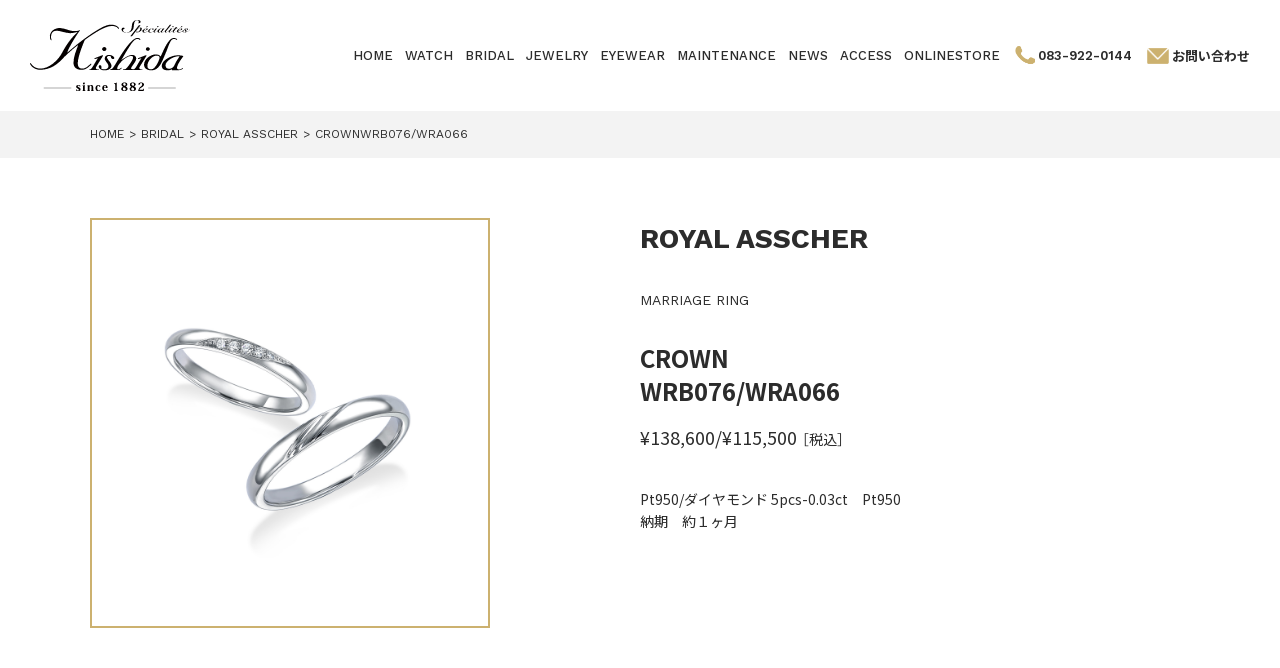

--- FILE ---
content_type: text/html; charset=UTF-8
request_url: https://kishida-tokeiten.co.jp/bridal/1220/
body_size: 6545
content:
<!DOCTYPE html>
<html dir="ltr" lang="ja" prefix="og: https://ogp.me/ns#" class="no-js">
<head>
<meta charset="utf-8">
<meta http-equiv="X-UA-Compatible" content="IE=edge"/>
<meta name="format-detection" content="telephone=no">
<meta name="viewport" content="width=device-width user-scalable=no">

<link rel="shortcut icon" href="https://kishida-tokeiten.co.jp/wp-content/themes/kishidatokeiten/favicon.ico">
<link href="https://maxcdn.bootstrapcdn.com/font-awesome/4.7.0/css/font-awesome.min.css" rel="stylesheet" crossorigin="anonymous">
<link rel="stylesheet" href="https://cdn.jsdelivr.net/npm/yakuhanjp@4.0.0/dist/css/yakuhanjp.css">
<link rel="preconnect" href="https://fonts.googleapis.com">
<link rel="preconnect" href="https://fonts.gstatic.com" crossorigin>
<link href="https://fonts.googleapis.com/css2?family=Noto+Sans+JP:wght@400;500;700&family=Work+Sans:wght@300;400;500;600;700&display=swap" rel="stylesheet">
<link rel="stylesheet" href="https://kishida-tokeiten.co.jp/wp-content/themes/kishidatokeiten/style.css">
<script type="text/javascript" src="https://kishida-tokeiten.co.jp/wp-content/themes/kishidatokeiten/assets/js/jquery-2.2.4.min.js"></script>
<script type="text/javascript" src="https://kishida-tokeiten.co.jp/wp-content/themes/kishidatokeiten/assets/js/all.min.js"></script>
<!--[if lt IE 9]>
<script src="//cdnjs.cloudflare.com/ajax/libs/html5shiv/3.7.2/html5shiv.min.js"></script>
<script src="//cdnjs.cloudflare.com/ajax/libs/respond.js/1.4.2/respond.min.js"></script>
<![endif]-->
<!-- Google Tag Manager -->
<script>(function(w,d,s,l,i){w[l]=w[l]||[];w[l].push({'gtm.start':
new Date().getTime(),event:'gtm.js'});var f=d.getElementsByTagName(s)[0],
j=d.createElement(s),dl=l!='dataLayer'?'&l='+l:'';j.async=true;j.src=
'https://www.googletagmanager.com/gtm.js?id='+i+dl;f.parentNode.insertBefore(j,f);
})(window,document,'script','dataLayer','GTM-59X32TBT');</script>
<!-- End Google Tag Manager -->

		<!-- All in One SEO 4.5.5 - aioseo.com -->
		<title>CROWNWRB076/WRA066 | 岸田時計店</title>
		<meta name="robots" content="max-image-preview:large" />
		<link rel="canonical" href="https://kishida-tokeiten.co.jp/bridal/1220/" />
		<meta name="generator" content="All in One SEO (AIOSEO) 4.5.5" />
		<meta property="og:locale" content="ja_JP" />
		<meta property="og:site_name" content="岸田時計店 |" />
		<meta property="og:type" content="article" />
		<meta property="og:title" content="CROWNWRB076/WRA066 | 岸田時計店" />
		<meta property="og:url" content="https://kishida-tokeiten.co.jp/bridal/1220/" />
		<meta property="article:published_time" content="2024-02-06T02:01:04+00:00" />
		<meta property="article:modified_time" content="2024-02-06T02:01:04+00:00" />
		<meta name="twitter:card" content="summary_large_image" />
		<meta name="twitter:title" content="CROWNWRB076/WRA066 | 岸田時計店" />
		<script type="application/ld+json" class="aioseo-schema">
			{"@context":"https:\/\/schema.org","@graph":[{"@type":"BreadcrumbList","@id":"https:\/\/kishida-tokeiten.co.jp\/bridal\/1220\/#breadcrumblist","itemListElement":[{"@type":"ListItem","@id":"https:\/\/kishida-tokeiten.co.jp\/#listItem","position":1,"name":"\u5bb6"}]},{"@type":"Organization","@id":"https:\/\/kishida-tokeiten.co.jp\/#organization","name":"\u5cb8\u7530\u6642\u8a08\u5e97","url":"https:\/\/kishida-tokeiten.co.jp\/"},{"@type":"WebPage","@id":"https:\/\/kishida-tokeiten.co.jp\/bridal\/1220\/#webpage","url":"https:\/\/kishida-tokeiten.co.jp\/bridal\/1220\/","name":"CROWNWRB076\/WRA066 | \u5cb8\u7530\u6642\u8a08\u5e97","inLanguage":"ja","isPartOf":{"@id":"https:\/\/kishida-tokeiten.co.jp\/#website"},"breadcrumb":{"@id":"https:\/\/kishida-tokeiten.co.jp\/bridal\/1220\/#breadcrumblist"},"image":{"@type":"ImageObject","url":"https:\/\/kishida-tokeiten.co.jp\/wp-content\/uploads\/2024\/02\/BRIDAL_WRB076WRA066-web.jpg","@id":"https:\/\/kishida-tokeiten.co.jp\/bridal\/1220\/#mainImage","width":1500,"height":1500},"primaryImageOfPage":{"@id":"https:\/\/kishida-tokeiten.co.jp\/bridal\/1220\/#mainImage"},"datePublished":"2024-02-06T11:01:04+09:00","dateModified":"2024-02-06T11:01:04+09:00"},{"@type":"WebSite","@id":"https:\/\/kishida-tokeiten.co.jp\/#website","url":"https:\/\/kishida-tokeiten.co.jp\/","name":"\u5cb8\u7530\u6642\u8a08\u5e97","inLanguage":"ja","publisher":{"@id":"https:\/\/kishida-tokeiten.co.jp\/#organization"}}]}
		</script>
		<!-- All in One SEO -->

<link rel='dns-prefetch' href='//yubinbango.github.io' />
<link rel='stylesheet' id='sbi_styles-css' href='https://kishida-tokeiten.co.jp/wp-content/plugins/instagram-feed/css/sbi-styles.min.css?ver=6.6.1' type='text/css' media='all' />
<link rel='stylesheet' id='wp-block-library-css' href='https://kishida-tokeiten.co.jp/wp-includes/css/dist/block-library/style.min.css?ver=6.4.2' type='text/css' media='all' />
<style id='classic-theme-styles-inline-css' type='text/css'>
/*! This file is auto-generated */
.wp-block-button__link{color:#fff;background-color:#32373c;border-radius:9999px;box-shadow:none;text-decoration:none;padding:calc(.667em + 2px) calc(1.333em + 2px);font-size:1.125em}.wp-block-file__button{background:#32373c;color:#fff;text-decoration:none}
</style>
<style id='global-styles-inline-css' type='text/css'>
body{--wp--preset--color--black: #000000;--wp--preset--color--cyan-bluish-gray: #abb8c3;--wp--preset--color--white: #ffffff;--wp--preset--color--pale-pink: #f78da7;--wp--preset--color--vivid-red: #cf2e2e;--wp--preset--color--luminous-vivid-orange: #ff6900;--wp--preset--color--luminous-vivid-amber: #fcb900;--wp--preset--color--light-green-cyan: #7bdcb5;--wp--preset--color--vivid-green-cyan: #00d084;--wp--preset--color--pale-cyan-blue: #8ed1fc;--wp--preset--color--vivid-cyan-blue: #0693e3;--wp--preset--color--vivid-purple: #9b51e0;--wp--preset--gradient--vivid-cyan-blue-to-vivid-purple: linear-gradient(135deg,rgba(6,147,227,1) 0%,rgb(155,81,224) 100%);--wp--preset--gradient--light-green-cyan-to-vivid-green-cyan: linear-gradient(135deg,rgb(122,220,180) 0%,rgb(0,208,130) 100%);--wp--preset--gradient--luminous-vivid-amber-to-luminous-vivid-orange: linear-gradient(135deg,rgba(252,185,0,1) 0%,rgba(255,105,0,1) 100%);--wp--preset--gradient--luminous-vivid-orange-to-vivid-red: linear-gradient(135deg,rgba(255,105,0,1) 0%,rgb(207,46,46) 100%);--wp--preset--gradient--very-light-gray-to-cyan-bluish-gray: linear-gradient(135deg,rgb(238,238,238) 0%,rgb(169,184,195) 100%);--wp--preset--gradient--cool-to-warm-spectrum: linear-gradient(135deg,rgb(74,234,220) 0%,rgb(151,120,209) 20%,rgb(207,42,186) 40%,rgb(238,44,130) 60%,rgb(251,105,98) 80%,rgb(254,248,76) 100%);--wp--preset--gradient--blush-light-purple: linear-gradient(135deg,rgb(255,206,236) 0%,rgb(152,150,240) 100%);--wp--preset--gradient--blush-bordeaux: linear-gradient(135deg,rgb(254,205,165) 0%,rgb(254,45,45) 50%,rgb(107,0,62) 100%);--wp--preset--gradient--luminous-dusk: linear-gradient(135deg,rgb(255,203,112) 0%,rgb(199,81,192) 50%,rgb(65,88,208) 100%);--wp--preset--gradient--pale-ocean: linear-gradient(135deg,rgb(255,245,203) 0%,rgb(182,227,212) 50%,rgb(51,167,181) 100%);--wp--preset--gradient--electric-grass: linear-gradient(135deg,rgb(202,248,128) 0%,rgb(113,206,126) 100%);--wp--preset--gradient--midnight: linear-gradient(135deg,rgb(2,3,129) 0%,rgb(40,116,252) 100%);--wp--preset--font-size--small: 13px;--wp--preset--font-size--medium: 20px;--wp--preset--font-size--large: 36px;--wp--preset--font-size--x-large: 42px;--wp--preset--spacing--20: 0.44rem;--wp--preset--spacing--30: 0.67rem;--wp--preset--spacing--40: 1rem;--wp--preset--spacing--50: 1.5rem;--wp--preset--spacing--60: 2.25rem;--wp--preset--spacing--70: 3.38rem;--wp--preset--spacing--80: 5.06rem;--wp--preset--shadow--natural: 6px 6px 9px rgba(0, 0, 0, 0.2);--wp--preset--shadow--deep: 12px 12px 50px rgba(0, 0, 0, 0.4);--wp--preset--shadow--sharp: 6px 6px 0px rgba(0, 0, 0, 0.2);--wp--preset--shadow--outlined: 6px 6px 0px -3px rgba(255, 255, 255, 1), 6px 6px rgba(0, 0, 0, 1);--wp--preset--shadow--crisp: 6px 6px 0px rgba(0, 0, 0, 1);}:where(.is-layout-flex){gap: 0.5em;}:where(.is-layout-grid){gap: 0.5em;}body .is-layout-flow > .alignleft{float: left;margin-inline-start: 0;margin-inline-end: 2em;}body .is-layout-flow > .alignright{float: right;margin-inline-start: 2em;margin-inline-end: 0;}body .is-layout-flow > .aligncenter{margin-left: auto !important;margin-right: auto !important;}body .is-layout-constrained > .alignleft{float: left;margin-inline-start: 0;margin-inline-end: 2em;}body .is-layout-constrained > .alignright{float: right;margin-inline-start: 2em;margin-inline-end: 0;}body .is-layout-constrained > .aligncenter{margin-left: auto !important;margin-right: auto !important;}body .is-layout-constrained > :where(:not(.alignleft):not(.alignright):not(.alignfull)){max-width: var(--wp--style--global--content-size);margin-left: auto !important;margin-right: auto !important;}body .is-layout-constrained > .alignwide{max-width: var(--wp--style--global--wide-size);}body .is-layout-flex{display: flex;}body .is-layout-flex{flex-wrap: wrap;align-items: center;}body .is-layout-flex > *{margin: 0;}body .is-layout-grid{display: grid;}body .is-layout-grid > *{margin: 0;}:where(.wp-block-columns.is-layout-flex){gap: 2em;}:where(.wp-block-columns.is-layout-grid){gap: 2em;}:where(.wp-block-post-template.is-layout-flex){gap: 1.25em;}:where(.wp-block-post-template.is-layout-grid){gap: 1.25em;}.has-black-color{color: var(--wp--preset--color--black) !important;}.has-cyan-bluish-gray-color{color: var(--wp--preset--color--cyan-bluish-gray) !important;}.has-white-color{color: var(--wp--preset--color--white) !important;}.has-pale-pink-color{color: var(--wp--preset--color--pale-pink) !important;}.has-vivid-red-color{color: var(--wp--preset--color--vivid-red) !important;}.has-luminous-vivid-orange-color{color: var(--wp--preset--color--luminous-vivid-orange) !important;}.has-luminous-vivid-amber-color{color: var(--wp--preset--color--luminous-vivid-amber) !important;}.has-light-green-cyan-color{color: var(--wp--preset--color--light-green-cyan) !important;}.has-vivid-green-cyan-color{color: var(--wp--preset--color--vivid-green-cyan) !important;}.has-pale-cyan-blue-color{color: var(--wp--preset--color--pale-cyan-blue) !important;}.has-vivid-cyan-blue-color{color: var(--wp--preset--color--vivid-cyan-blue) !important;}.has-vivid-purple-color{color: var(--wp--preset--color--vivid-purple) !important;}.has-black-background-color{background-color: var(--wp--preset--color--black) !important;}.has-cyan-bluish-gray-background-color{background-color: var(--wp--preset--color--cyan-bluish-gray) !important;}.has-white-background-color{background-color: var(--wp--preset--color--white) !important;}.has-pale-pink-background-color{background-color: var(--wp--preset--color--pale-pink) !important;}.has-vivid-red-background-color{background-color: var(--wp--preset--color--vivid-red) !important;}.has-luminous-vivid-orange-background-color{background-color: var(--wp--preset--color--luminous-vivid-orange) !important;}.has-luminous-vivid-amber-background-color{background-color: var(--wp--preset--color--luminous-vivid-amber) !important;}.has-light-green-cyan-background-color{background-color: var(--wp--preset--color--light-green-cyan) !important;}.has-vivid-green-cyan-background-color{background-color: var(--wp--preset--color--vivid-green-cyan) !important;}.has-pale-cyan-blue-background-color{background-color: var(--wp--preset--color--pale-cyan-blue) !important;}.has-vivid-cyan-blue-background-color{background-color: var(--wp--preset--color--vivid-cyan-blue) !important;}.has-vivid-purple-background-color{background-color: var(--wp--preset--color--vivid-purple) !important;}.has-black-border-color{border-color: var(--wp--preset--color--black) !important;}.has-cyan-bluish-gray-border-color{border-color: var(--wp--preset--color--cyan-bluish-gray) !important;}.has-white-border-color{border-color: var(--wp--preset--color--white) !important;}.has-pale-pink-border-color{border-color: var(--wp--preset--color--pale-pink) !important;}.has-vivid-red-border-color{border-color: var(--wp--preset--color--vivid-red) !important;}.has-luminous-vivid-orange-border-color{border-color: var(--wp--preset--color--luminous-vivid-orange) !important;}.has-luminous-vivid-amber-border-color{border-color: var(--wp--preset--color--luminous-vivid-amber) !important;}.has-light-green-cyan-border-color{border-color: var(--wp--preset--color--light-green-cyan) !important;}.has-vivid-green-cyan-border-color{border-color: var(--wp--preset--color--vivid-green-cyan) !important;}.has-pale-cyan-blue-border-color{border-color: var(--wp--preset--color--pale-cyan-blue) !important;}.has-vivid-cyan-blue-border-color{border-color: var(--wp--preset--color--vivid-cyan-blue) !important;}.has-vivid-purple-border-color{border-color: var(--wp--preset--color--vivid-purple) !important;}.has-vivid-cyan-blue-to-vivid-purple-gradient-background{background: var(--wp--preset--gradient--vivid-cyan-blue-to-vivid-purple) !important;}.has-light-green-cyan-to-vivid-green-cyan-gradient-background{background: var(--wp--preset--gradient--light-green-cyan-to-vivid-green-cyan) !important;}.has-luminous-vivid-amber-to-luminous-vivid-orange-gradient-background{background: var(--wp--preset--gradient--luminous-vivid-amber-to-luminous-vivid-orange) !important;}.has-luminous-vivid-orange-to-vivid-red-gradient-background{background: var(--wp--preset--gradient--luminous-vivid-orange-to-vivid-red) !important;}.has-very-light-gray-to-cyan-bluish-gray-gradient-background{background: var(--wp--preset--gradient--very-light-gray-to-cyan-bluish-gray) !important;}.has-cool-to-warm-spectrum-gradient-background{background: var(--wp--preset--gradient--cool-to-warm-spectrum) !important;}.has-blush-light-purple-gradient-background{background: var(--wp--preset--gradient--blush-light-purple) !important;}.has-blush-bordeaux-gradient-background{background: var(--wp--preset--gradient--blush-bordeaux) !important;}.has-luminous-dusk-gradient-background{background: var(--wp--preset--gradient--luminous-dusk) !important;}.has-pale-ocean-gradient-background{background: var(--wp--preset--gradient--pale-ocean) !important;}.has-electric-grass-gradient-background{background: var(--wp--preset--gradient--electric-grass) !important;}.has-midnight-gradient-background{background: var(--wp--preset--gradient--midnight) !important;}.has-small-font-size{font-size: var(--wp--preset--font-size--small) !important;}.has-medium-font-size{font-size: var(--wp--preset--font-size--medium) !important;}.has-large-font-size{font-size: var(--wp--preset--font-size--large) !important;}.has-x-large-font-size{font-size: var(--wp--preset--font-size--x-large) !important;}
.wp-block-navigation a:where(:not(.wp-element-button)){color: inherit;}
:where(.wp-block-post-template.is-layout-flex){gap: 1.25em;}:where(.wp-block-post-template.is-layout-grid){gap: 1.25em;}
:where(.wp-block-columns.is-layout-flex){gap: 2em;}:where(.wp-block-columns.is-layout-grid){gap: 2em;}
.wp-block-pullquote{font-size: 1.5em;line-height: 1.6;}
</style>
<link rel='stylesheet' id='contact-form-7-css' href='https://kishida-tokeiten.co.jp/wp-content/plugins/contact-form-7/includes/css/styles.css?ver=5.8.5' type='text/css' media='all' />
<link rel="https://api.w.org/" href="https://kishida-tokeiten.co.jp/wp-json/" /><link rel="alternate" type="application/json" href="https://kishida-tokeiten.co.jp/wp-json/wp/v2/bridal/1220" /><link rel="EditURI" type="application/rsd+xml" title="RSD" href="https://kishida-tokeiten.co.jp/xmlrpc.php?rsd" />
<meta name="generator" content="WordPress 6.4.2" />
<link rel='shortlink' href='https://kishida-tokeiten.co.jp/?p=1220' />
<link rel="alternate" type="application/json+oembed" href="https://kishida-tokeiten.co.jp/wp-json/oembed/1.0/embed?url=https%3A%2F%2Fkishida-tokeiten.co.jp%2Fbridal%2F1220%2F" />
<link rel="alternate" type="text/xml+oembed" href="https://kishida-tokeiten.co.jp/wp-json/oembed/1.0/embed?url=https%3A%2F%2Fkishida-tokeiten.co.jp%2Fbridal%2F1220%2F&#038;format=xml" />
</head>
<body class="bridal-template-default single single-bridal postid-1220 drawer drawer--right">
<!-- Google Tag Manager (noscript) -->
<noscript><iframe src="https://www.googletagmanager.com/ns.html?id=GTM-59X32TBT"
height="0" width="0" style="display:none;visibility:hidden"></iframe></noscript>
<!-- End Google Tag Manager (noscript) -->

<header class="header">

  <div class="header_container">

    <h1 class="header_logo"><a href="https://kishida-tokeiten.co.jp"><img src="https://kishida-tokeiten.co.jp/wp-content/themes/kishidatokeiten/assets/img/logo.svg" alt="岸田時計店" width="160"></a></h1>

    <div class="header_right">

      <nav class="header_navi">
        <ul class="header_navi_list">
          <li class="header_navi_list_item"><a href="https://kishida-tokeiten.co.jp">HOME</a></li>
          <li class="header_navi_list_item"><a href="https://kishida-tokeiten.co.jp/watch/">WATCH</a></li>
          <li class="header_navi_list_item"><a href="https://kishida-tokeiten.co.jp/bridal/">BRIDAL</a></li>
          <li class="header_navi_list_item"><a href="https://kishida-tokeiten.co.jp/jewelry/">JEWELRY</a></li>
          <li class="header_navi_list_item"><a href="https://kishida-tokeiten.co.jp/eyewear/">EYEWEAR</a></li>
          <li class="header_navi_list_item"><a href="https://kishida-tokeiten.co.jp/maintenance/">MAINTENANCE</a></li>
          <li class="header_navi_list_item"><a href="https://kishida-tokeiten.co.jp/news/">NEWS</a></li>
          <li class="header_navi_list_item"><a href="https://kishida-tokeiten.co.jp/access/#access">ACCESS</a></li>
          <li class="header_navi_list_item"><a href="https://www.kishida-online.jp" target="_blank">ONLINESTORE</a></li>
        </ul>
      </nav>

      <ul class="header_links">
        <li class="header_links_item header_links_item--en"><a href="tel:083-922-0144">083-922-0144</a></li>
        <li class="header_links_item header_links_item--ja"><a href="https://kishida-tokeiten.co.jp/contact/">お問い合わせ</a></li>
      </ul>

    </div>

  </div>

  <button type="button" class="drawer-toggle drawer-hamburger">
    <span class="sr-only">toggle navigation</span>
    <span class="drawer-hamburger-icon"></span>
  </button>

  <nav class="drawer-nav" role="navigation">
    <ul class="drawer-menu">
      <li><a class="drawer-brand" href="https://kishida-tokeiten.co.jp"><img src="https://kishida-tokeiten.co.jp/wp-content/themes/kishidatokeiten/assets/img/logo.svg" alt="岸田時計店" width="90"></a></li>
      <li><a class="drawer-menu-item" href="https://kishida-tokeiten.co.jp"><span>HOME</span></a></li>
      <li><a class="drawer-menu-item" href="https://kishida-tokeiten.co.jp/watch/"><span>WATCH</span></a></li>
      <li><a class="drawer-menu-item" href="https://kishida-tokeiten.co.jp/bridal/"><span>BRIDAL</span></a></li>
      <li><a class="drawer-menu-item" href="https://kishida-tokeiten.co.jp/jewelry/"><span>JEWELRY</span></a></li>
      <li><a class="drawer-menu-item" href="https://kishida-tokeiten.co.jp/eyewear/"><span>EYEWEAR</span></a></li>
      <li><a class="drawer-menu-item" href="https://kishida-tokeiten.co.jp/maintenance/"><span>MAINTENANCE</span></a></li>
      <li><a class="drawer-menu-item" href="https://kishida-tokeiten.co.jp/news/"><span>NEWS</span></a></li>
      <li><a class="drawer-menu-item" href="https://kishida-tokeiten.co.jp/access/#access"><span>ACCESS</span></a></li>
      <li><a class="drawer-menu-item" href="https://www.kishida-online.jp" target="_blank"><span>ONLINESTORE</span></a></li>
      <li>
        <ul class="drawer-menu-btns">
          <li class="drawer-menu-btns_item drawer-menu-btns_item--en"><a href="tel:083-922-0144">083-922-0144</a></li>
          <li class="drawer-menu-btns_item drawer-menu-btns_item--ja"><a href="https://kishida-tokeiten.co.jp/contact/">お問い合わせ</a></li>
        </ul>
      </li>
    </ul>
  </nav>

</header>

<div id="breadcrumb"><ul><li><a href="https://kishida-tokeiten.co.jp"><span>HOME</span></a></li><li><a href="https://kishida-tokeiten.co.jp/bridal/"><span>BRIDAL</span></a></li><li><a href="https://kishida-tokeiten.co.jp/tx_bridal_bland/tm_bridal_bland_royalasscher/"><span>ROYAL ASSCHER</span></a></li><li><span>CROWNWRB076/WRA066</span></li></ul><script type="application/ld+json">{
				"@context": "http://schema.org",
				"@type": "BreadcrumbList",
				"itemListElement": [{
					"@type": "ListItem",
					"position": 1,
					"item": {
							"@id": "https://kishida-tokeiten.co.jp/bridal/",
							"name": "BRIDAL"
					}
				},{
					"@type": "ListItem",
					"position": 2,
					"item": {
							"@id": "https://kishida-tokeiten.co.jp/tx_bridal_bland/tm_bridal_bland_royalasscher/",
							"name": "ROYAL ASSCHER"
					}
				}]
			}</script></div><main class="main lower product-single">

        
    
    
    <div class="product-single_container">

      <div class="product-single_flex">

        <div class="product-single_left">
                              <div class="product-single_slider">
            <ul class="product-single_slider_list">
                            <li class="product-single_slider_list_item">
                <img src="https://kishida-tokeiten.co.jp/wp-content/uploads/2024/02/BRIDAL_WRB076WRA066-web.jpg" alt="">
              </li>
                          </ul>
          </div>
          
        </div>

        <div class="product-single_right">
                              <p class="product-single_bland"><a href="https://kishida-tokeiten.co.jp/tx_bridal_bland/tm_bridal_bland_royalasscher/">ROYAL ASSCHER</a></p>
                                                  <p class="product-single_type"><a href="https://kishida-tokeiten.co.jp/tx_bridal_type/tm_bridal_type_marriage-ring/">MARRIAGE RING</a></p>
                              <h2 class="product-single_heading">CROWN<br>WRB076/WRA066</h2>
                    <p class="product-single_price">¥138,600/¥115,500<span>［税込］</span></p>
                    <div class="product-single_contents">
            
<p></p>



<p></p>



<figure class="wp-block-table"><table><tbody><tr><td>Pt950/ダイヤモンド 5pcs-0.03ct　Pt950</td></tr><tr><td>納期　約１ヶ月</td></tr></tbody></table></figure>
          </div>
        </div>

      </div>

    </div>

    

</main>
<footer class="footer">

  <a href="#" class="page-top">
    <img src="https://kishida-tokeiten.co.jp/wp-content/themes/kishidatokeiten/assets/img/pagetop.png" alt="" width="90">
  </a>

  <div class="footer_container">

    <div class="footer_left">
      <div class="footer_links">
        <p class="footer_links_heading">LINKS</p>
        <ul class="footer_links_list">
          <li class="footer_links_list_item"><a href="https://kishida-tokeiten.co.jp/company/">会社案内</a></li>
          <li class="footer_links_list_item"><a href="https://kishida-tokeiten.co.jp/qa/">よくある質問</a></li>
          <li class="footer_links_list_item"><a href="https://kishida-tokeiten.co.jp/privacy-policy/">個人情報保護方針</a></li>
          <li class="footer_links_list_item"><a href="https://kishida-tokeiten.co.jp/sitemap/">サイトマップ</a></li>
        </ul>
      </div>
      <ul class="footer_bnr">
        <li class="footer_bnr_item"><a href="https://kishida-tokeiten.co.jp/hearing-aid/"><img src="https://kishida-tokeiten.co.jp/wp-content/themes/kishidatokeiten/assets/img/toppage_footer_hocyoki.jpg" alt="キシダの補聴器"></a></li>
        <li class="footer_bnr_item"><a href="https://kishida-tokeiten.co.jp/gold/"><img src="https://kishida-tokeiten.co.jp/wp-content/themes/kishidatokeiten/assets/img/toppage_footer_kikinzoku.jpg" alt="キシダの貴金属 販売・買取"></a></li>
        <li class="footer_bnr_item"><a href="https://kishida-tokeiten.co.jp/remodel/"><img src="https://kishida-tokeiten.co.jp/wp-content/themes/kishidatokeiten/assets/img/toppage_footer_remodel.jpg" alt="キシダのリモデル"></a></li>
        <li class="footer_bnr_item"><a href="https://www.instagram.com/kishida.since1882/" target="_blank"><img src="https://kishida-tokeiten.co.jp/wp-content/themes/kishidatokeiten/assets/img/toppage_footer_Instagram.jpg" alt="Instagram"></a></li>
        <li class="footer_bnr_item"><a href="https://www.yamaguchi-machinaka.com/" target="_blank"><img src="https://kishida-tokeiten.co.jp/wp-content/themes/kishidatokeiten/assets/img/toppage_footer_machinaka.jpg" alt="山口街中"></a></li>
        <li class="footer_bnr_item"><a href="https://www.kishida-online.jp/" target="_blank"><img src="https://kishida-tokeiten.co.jp/wp-content/themes/kishidatokeiten/assets/img/toppage_footer_online.jpg" alt="オンラインストア"></a></li>
      </ul>
    </div>
    <div class="footer_right">
      <div class="footer_info">
        <figure class="footer_info_thumb">
          <img src="https://kishida-tokeiten.co.jp/wp-content/themes/kishidatokeiten/assets/img/footer_info.jpg" alt="店舗外観">
        </figure>
        <p class="footer_info_txt">
          住 所 ｜ 〒753-0086  山口県山口市中市町4-15<br>
          T E L ｜ <a href="tel:083-922-0144">083-922-0144</a><br>
          営業時間 ｜ 10:00~18:30　　定休日 ｜ 毎週 水曜日        </p>
      </div>
    </div>
  </div>

  <small class="footer_small">© 2026 KISHIDA</small>

</footer>

<!-- Instagram Feed JS -->
<script type="text/javascript">
var sbiajaxurl = "https://kishida-tokeiten.co.jp/wp-admin/admin-ajax.php";
</script>
<script type="text/javascript" src="https://yubinbango.github.io/yubinbango/yubinbango.js" id="yubinbango-js"></script>
<script type="text/javascript" src="https://kishida-tokeiten.co.jp/wp-content/plugins/contact-form-7/includes/swv/js/index.js?ver=5.8.5" id="swv-js"></script>
<script type="text/javascript" id="contact-form-7-js-extra">
/* <![CDATA[ */
var wpcf7 = {"api":{"root":"https:\/\/kishida-tokeiten.co.jp\/wp-json\/","namespace":"contact-form-7\/v1"}};
/* ]]> */
</script>
<script type="text/javascript" src="https://kishida-tokeiten.co.jp/wp-content/plugins/contact-form-7/includes/js/index.js?ver=5.8.5" id="contact-form-7-js"></script>
<script type="text/javascript" src="https://www.google.com/recaptcha/api.js?render=6LfGUfkqAAAAAG_zXHhWgU2UDQ_KUWUNItY86o02&amp;ver=3.0" id="google-recaptcha-js"></script>
<script type="text/javascript" src="https://kishida-tokeiten.co.jp/wp-includes/js/dist/vendor/wp-polyfill-inert.min.js?ver=3.1.2" id="wp-polyfill-inert-js"></script>
<script type="text/javascript" src="https://kishida-tokeiten.co.jp/wp-includes/js/dist/vendor/regenerator-runtime.min.js?ver=0.14.0" id="regenerator-runtime-js"></script>
<script type="text/javascript" src="https://kishida-tokeiten.co.jp/wp-includes/js/dist/vendor/wp-polyfill.min.js?ver=3.15.0" id="wp-polyfill-js"></script>
<script type="text/javascript" id="wpcf7-recaptcha-js-extra">
/* <![CDATA[ */
var wpcf7_recaptcha = {"sitekey":"6LfGUfkqAAAAAG_zXHhWgU2UDQ_KUWUNItY86o02","actions":{"homepage":"homepage","contactform":"contactform"}};
/* ]]> */
</script>
<script type="text/javascript" src="https://kishida-tokeiten.co.jp/wp-content/plugins/contact-form-7/modules/recaptcha/index.js?ver=5.8.5" id="wpcf7-recaptcha-js"></script>
</body>
</html>


--- FILE ---
content_type: text/html; charset=utf-8
request_url: https://www.google.com/recaptcha/api2/anchor?ar=1&k=6LfGUfkqAAAAAG_zXHhWgU2UDQ_KUWUNItY86o02&co=aHR0cHM6Ly9raXNoaWRhLXRva2VpdGVuLmNvLmpwOjQ0Mw..&hl=en&v=PoyoqOPhxBO7pBk68S4YbpHZ&size=invisible&anchor-ms=20000&execute-ms=30000&cb=8rx4vo7fjwmm
body_size: 48531
content:
<!DOCTYPE HTML><html dir="ltr" lang="en"><head><meta http-equiv="Content-Type" content="text/html; charset=UTF-8">
<meta http-equiv="X-UA-Compatible" content="IE=edge">
<title>reCAPTCHA</title>
<style type="text/css">
/* cyrillic-ext */
@font-face {
  font-family: 'Roboto';
  font-style: normal;
  font-weight: 400;
  font-stretch: 100%;
  src: url(//fonts.gstatic.com/s/roboto/v48/KFO7CnqEu92Fr1ME7kSn66aGLdTylUAMa3GUBHMdazTgWw.woff2) format('woff2');
  unicode-range: U+0460-052F, U+1C80-1C8A, U+20B4, U+2DE0-2DFF, U+A640-A69F, U+FE2E-FE2F;
}
/* cyrillic */
@font-face {
  font-family: 'Roboto';
  font-style: normal;
  font-weight: 400;
  font-stretch: 100%;
  src: url(//fonts.gstatic.com/s/roboto/v48/KFO7CnqEu92Fr1ME7kSn66aGLdTylUAMa3iUBHMdazTgWw.woff2) format('woff2');
  unicode-range: U+0301, U+0400-045F, U+0490-0491, U+04B0-04B1, U+2116;
}
/* greek-ext */
@font-face {
  font-family: 'Roboto';
  font-style: normal;
  font-weight: 400;
  font-stretch: 100%;
  src: url(//fonts.gstatic.com/s/roboto/v48/KFO7CnqEu92Fr1ME7kSn66aGLdTylUAMa3CUBHMdazTgWw.woff2) format('woff2');
  unicode-range: U+1F00-1FFF;
}
/* greek */
@font-face {
  font-family: 'Roboto';
  font-style: normal;
  font-weight: 400;
  font-stretch: 100%;
  src: url(//fonts.gstatic.com/s/roboto/v48/KFO7CnqEu92Fr1ME7kSn66aGLdTylUAMa3-UBHMdazTgWw.woff2) format('woff2');
  unicode-range: U+0370-0377, U+037A-037F, U+0384-038A, U+038C, U+038E-03A1, U+03A3-03FF;
}
/* math */
@font-face {
  font-family: 'Roboto';
  font-style: normal;
  font-weight: 400;
  font-stretch: 100%;
  src: url(//fonts.gstatic.com/s/roboto/v48/KFO7CnqEu92Fr1ME7kSn66aGLdTylUAMawCUBHMdazTgWw.woff2) format('woff2');
  unicode-range: U+0302-0303, U+0305, U+0307-0308, U+0310, U+0312, U+0315, U+031A, U+0326-0327, U+032C, U+032F-0330, U+0332-0333, U+0338, U+033A, U+0346, U+034D, U+0391-03A1, U+03A3-03A9, U+03B1-03C9, U+03D1, U+03D5-03D6, U+03F0-03F1, U+03F4-03F5, U+2016-2017, U+2034-2038, U+203C, U+2040, U+2043, U+2047, U+2050, U+2057, U+205F, U+2070-2071, U+2074-208E, U+2090-209C, U+20D0-20DC, U+20E1, U+20E5-20EF, U+2100-2112, U+2114-2115, U+2117-2121, U+2123-214F, U+2190, U+2192, U+2194-21AE, U+21B0-21E5, U+21F1-21F2, U+21F4-2211, U+2213-2214, U+2216-22FF, U+2308-230B, U+2310, U+2319, U+231C-2321, U+2336-237A, U+237C, U+2395, U+239B-23B7, U+23D0, U+23DC-23E1, U+2474-2475, U+25AF, U+25B3, U+25B7, U+25BD, U+25C1, U+25CA, U+25CC, U+25FB, U+266D-266F, U+27C0-27FF, U+2900-2AFF, U+2B0E-2B11, U+2B30-2B4C, U+2BFE, U+3030, U+FF5B, U+FF5D, U+1D400-1D7FF, U+1EE00-1EEFF;
}
/* symbols */
@font-face {
  font-family: 'Roboto';
  font-style: normal;
  font-weight: 400;
  font-stretch: 100%;
  src: url(//fonts.gstatic.com/s/roboto/v48/KFO7CnqEu92Fr1ME7kSn66aGLdTylUAMaxKUBHMdazTgWw.woff2) format('woff2');
  unicode-range: U+0001-000C, U+000E-001F, U+007F-009F, U+20DD-20E0, U+20E2-20E4, U+2150-218F, U+2190, U+2192, U+2194-2199, U+21AF, U+21E6-21F0, U+21F3, U+2218-2219, U+2299, U+22C4-22C6, U+2300-243F, U+2440-244A, U+2460-24FF, U+25A0-27BF, U+2800-28FF, U+2921-2922, U+2981, U+29BF, U+29EB, U+2B00-2BFF, U+4DC0-4DFF, U+FFF9-FFFB, U+10140-1018E, U+10190-1019C, U+101A0, U+101D0-101FD, U+102E0-102FB, U+10E60-10E7E, U+1D2C0-1D2D3, U+1D2E0-1D37F, U+1F000-1F0FF, U+1F100-1F1AD, U+1F1E6-1F1FF, U+1F30D-1F30F, U+1F315, U+1F31C, U+1F31E, U+1F320-1F32C, U+1F336, U+1F378, U+1F37D, U+1F382, U+1F393-1F39F, U+1F3A7-1F3A8, U+1F3AC-1F3AF, U+1F3C2, U+1F3C4-1F3C6, U+1F3CA-1F3CE, U+1F3D4-1F3E0, U+1F3ED, U+1F3F1-1F3F3, U+1F3F5-1F3F7, U+1F408, U+1F415, U+1F41F, U+1F426, U+1F43F, U+1F441-1F442, U+1F444, U+1F446-1F449, U+1F44C-1F44E, U+1F453, U+1F46A, U+1F47D, U+1F4A3, U+1F4B0, U+1F4B3, U+1F4B9, U+1F4BB, U+1F4BF, U+1F4C8-1F4CB, U+1F4D6, U+1F4DA, U+1F4DF, U+1F4E3-1F4E6, U+1F4EA-1F4ED, U+1F4F7, U+1F4F9-1F4FB, U+1F4FD-1F4FE, U+1F503, U+1F507-1F50B, U+1F50D, U+1F512-1F513, U+1F53E-1F54A, U+1F54F-1F5FA, U+1F610, U+1F650-1F67F, U+1F687, U+1F68D, U+1F691, U+1F694, U+1F698, U+1F6AD, U+1F6B2, U+1F6B9-1F6BA, U+1F6BC, U+1F6C6-1F6CF, U+1F6D3-1F6D7, U+1F6E0-1F6EA, U+1F6F0-1F6F3, U+1F6F7-1F6FC, U+1F700-1F7FF, U+1F800-1F80B, U+1F810-1F847, U+1F850-1F859, U+1F860-1F887, U+1F890-1F8AD, U+1F8B0-1F8BB, U+1F8C0-1F8C1, U+1F900-1F90B, U+1F93B, U+1F946, U+1F984, U+1F996, U+1F9E9, U+1FA00-1FA6F, U+1FA70-1FA7C, U+1FA80-1FA89, U+1FA8F-1FAC6, U+1FACE-1FADC, U+1FADF-1FAE9, U+1FAF0-1FAF8, U+1FB00-1FBFF;
}
/* vietnamese */
@font-face {
  font-family: 'Roboto';
  font-style: normal;
  font-weight: 400;
  font-stretch: 100%;
  src: url(//fonts.gstatic.com/s/roboto/v48/KFO7CnqEu92Fr1ME7kSn66aGLdTylUAMa3OUBHMdazTgWw.woff2) format('woff2');
  unicode-range: U+0102-0103, U+0110-0111, U+0128-0129, U+0168-0169, U+01A0-01A1, U+01AF-01B0, U+0300-0301, U+0303-0304, U+0308-0309, U+0323, U+0329, U+1EA0-1EF9, U+20AB;
}
/* latin-ext */
@font-face {
  font-family: 'Roboto';
  font-style: normal;
  font-weight: 400;
  font-stretch: 100%;
  src: url(//fonts.gstatic.com/s/roboto/v48/KFO7CnqEu92Fr1ME7kSn66aGLdTylUAMa3KUBHMdazTgWw.woff2) format('woff2');
  unicode-range: U+0100-02BA, U+02BD-02C5, U+02C7-02CC, U+02CE-02D7, U+02DD-02FF, U+0304, U+0308, U+0329, U+1D00-1DBF, U+1E00-1E9F, U+1EF2-1EFF, U+2020, U+20A0-20AB, U+20AD-20C0, U+2113, U+2C60-2C7F, U+A720-A7FF;
}
/* latin */
@font-face {
  font-family: 'Roboto';
  font-style: normal;
  font-weight: 400;
  font-stretch: 100%;
  src: url(//fonts.gstatic.com/s/roboto/v48/KFO7CnqEu92Fr1ME7kSn66aGLdTylUAMa3yUBHMdazQ.woff2) format('woff2');
  unicode-range: U+0000-00FF, U+0131, U+0152-0153, U+02BB-02BC, U+02C6, U+02DA, U+02DC, U+0304, U+0308, U+0329, U+2000-206F, U+20AC, U+2122, U+2191, U+2193, U+2212, U+2215, U+FEFF, U+FFFD;
}
/* cyrillic-ext */
@font-face {
  font-family: 'Roboto';
  font-style: normal;
  font-weight: 500;
  font-stretch: 100%;
  src: url(//fonts.gstatic.com/s/roboto/v48/KFO7CnqEu92Fr1ME7kSn66aGLdTylUAMa3GUBHMdazTgWw.woff2) format('woff2');
  unicode-range: U+0460-052F, U+1C80-1C8A, U+20B4, U+2DE0-2DFF, U+A640-A69F, U+FE2E-FE2F;
}
/* cyrillic */
@font-face {
  font-family: 'Roboto';
  font-style: normal;
  font-weight: 500;
  font-stretch: 100%;
  src: url(//fonts.gstatic.com/s/roboto/v48/KFO7CnqEu92Fr1ME7kSn66aGLdTylUAMa3iUBHMdazTgWw.woff2) format('woff2');
  unicode-range: U+0301, U+0400-045F, U+0490-0491, U+04B0-04B1, U+2116;
}
/* greek-ext */
@font-face {
  font-family: 'Roboto';
  font-style: normal;
  font-weight: 500;
  font-stretch: 100%;
  src: url(//fonts.gstatic.com/s/roboto/v48/KFO7CnqEu92Fr1ME7kSn66aGLdTylUAMa3CUBHMdazTgWw.woff2) format('woff2');
  unicode-range: U+1F00-1FFF;
}
/* greek */
@font-face {
  font-family: 'Roboto';
  font-style: normal;
  font-weight: 500;
  font-stretch: 100%;
  src: url(//fonts.gstatic.com/s/roboto/v48/KFO7CnqEu92Fr1ME7kSn66aGLdTylUAMa3-UBHMdazTgWw.woff2) format('woff2');
  unicode-range: U+0370-0377, U+037A-037F, U+0384-038A, U+038C, U+038E-03A1, U+03A3-03FF;
}
/* math */
@font-face {
  font-family: 'Roboto';
  font-style: normal;
  font-weight: 500;
  font-stretch: 100%;
  src: url(//fonts.gstatic.com/s/roboto/v48/KFO7CnqEu92Fr1ME7kSn66aGLdTylUAMawCUBHMdazTgWw.woff2) format('woff2');
  unicode-range: U+0302-0303, U+0305, U+0307-0308, U+0310, U+0312, U+0315, U+031A, U+0326-0327, U+032C, U+032F-0330, U+0332-0333, U+0338, U+033A, U+0346, U+034D, U+0391-03A1, U+03A3-03A9, U+03B1-03C9, U+03D1, U+03D5-03D6, U+03F0-03F1, U+03F4-03F5, U+2016-2017, U+2034-2038, U+203C, U+2040, U+2043, U+2047, U+2050, U+2057, U+205F, U+2070-2071, U+2074-208E, U+2090-209C, U+20D0-20DC, U+20E1, U+20E5-20EF, U+2100-2112, U+2114-2115, U+2117-2121, U+2123-214F, U+2190, U+2192, U+2194-21AE, U+21B0-21E5, U+21F1-21F2, U+21F4-2211, U+2213-2214, U+2216-22FF, U+2308-230B, U+2310, U+2319, U+231C-2321, U+2336-237A, U+237C, U+2395, U+239B-23B7, U+23D0, U+23DC-23E1, U+2474-2475, U+25AF, U+25B3, U+25B7, U+25BD, U+25C1, U+25CA, U+25CC, U+25FB, U+266D-266F, U+27C0-27FF, U+2900-2AFF, U+2B0E-2B11, U+2B30-2B4C, U+2BFE, U+3030, U+FF5B, U+FF5D, U+1D400-1D7FF, U+1EE00-1EEFF;
}
/* symbols */
@font-face {
  font-family: 'Roboto';
  font-style: normal;
  font-weight: 500;
  font-stretch: 100%;
  src: url(//fonts.gstatic.com/s/roboto/v48/KFO7CnqEu92Fr1ME7kSn66aGLdTylUAMaxKUBHMdazTgWw.woff2) format('woff2');
  unicode-range: U+0001-000C, U+000E-001F, U+007F-009F, U+20DD-20E0, U+20E2-20E4, U+2150-218F, U+2190, U+2192, U+2194-2199, U+21AF, U+21E6-21F0, U+21F3, U+2218-2219, U+2299, U+22C4-22C6, U+2300-243F, U+2440-244A, U+2460-24FF, U+25A0-27BF, U+2800-28FF, U+2921-2922, U+2981, U+29BF, U+29EB, U+2B00-2BFF, U+4DC0-4DFF, U+FFF9-FFFB, U+10140-1018E, U+10190-1019C, U+101A0, U+101D0-101FD, U+102E0-102FB, U+10E60-10E7E, U+1D2C0-1D2D3, U+1D2E0-1D37F, U+1F000-1F0FF, U+1F100-1F1AD, U+1F1E6-1F1FF, U+1F30D-1F30F, U+1F315, U+1F31C, U+1F31E, U+1F320-1F32C, U+1F336, U+1F378, U+1F37D, U+1F382, U+1F393-1F39F, U+1F3A7-1F3A8, U+1F3AC-1F3AF, U+1F3C2, U+1F3C4-1F3C6, U+1F3CA-1F3CE, U+1F3D4-1F3E0, U+1F3ED, U+1F3F1-1F3F3, U+1F3F5-1F3F7, U+1F408, U+1F415, U+1F41F, U+1F426, U+1F43F, U+1F441-1F442, U+1F444, U+1F446-1F449, U+1F44C-1F44E, U+1F453, U+1F46A, U+1F47D, U+1F4A3, U+1F4B0, U+1F4B3, U+1F4B9, U+1F4BB, U+1F4BF, U+1F4C8-1F4CB, U+1F4D6, U+1F4DA, U+1F4DF, U+1F4E3-1F4E6, U+1F4EA-1F4ED, U+1F4F7, U+1F4F9-1F4FB, U+1F4FD-1F4FE, U+1F503, U+1F507-1F50B, U+1F50D, U+1F512-1F513, U+1F53E-1F54A, U+1F54F-1F5FA, U+1F610, U+1F650-1F67F, U+1F687, U+1F68D, U+1F691, U+1F694, U+1F698, U+1F6AD, U+1F6B2, U+1F6B9-1F6BA, U+1F6BC, U+1F6C6-1F6CF, U+1F6D3-1F6D7, U+1F6E0-1F6EA, U+1F6F0-1F6F3, U+1F6F7-1F6FC, U+1F700-1F7FF, U+1F800-1F80B, U+1F810-1F847, U+1F850-1F859, U+1F860-1F887, U+1F890-1F8AD, U+1F8B0-1F8BB, U+1F8C0-1F8C1, U+1F900-1F90B, U+1F93B, U+1F946, U+1F984, U+1F996, U+1F9E9, U+1FA00-1FA6F, U+1FA70-1FA7C, U+1FA80-1FA89, U+1FA8F-1FAC6, U+1FACE-1FADC, U+1FADF-1FAE9, U+1FAF0-1FAF8, U+1FB00-1FBFF;
}
/* vietnamese */
@font-face {
  font-family: 'Roboto';
  font-style: normal;
  font-weight: 500;
  font-stretch: 100%;
  src: url(//fonts.gstatic.com/s/roboto/v48/KFO7CnqEu92Fr1ME7kSn66aGLdTylUAMa3OUBHMdazTgWw.woff2) format('woff2');
  unicode-range: U+0102-0103, U+0110-0111, U+0128-0129, U+0168-0169, U+01A0-01A1, U+01AF-01B0, U+0300-0301, U+0303-0304, U+0308-0309, U+0323, U+0329, U+1EA0-1EF9, U+20AB;
}
/* latin-ext */
@font-face {
  font-family: 'Roboto';
  font-style: normal;
  font-weight: 500;
  font-stretch: 100%;
  src: url(//fonts.gstatic.com/s/roboto/v48/KFO7CnqEu92Fr1ME7kSn66aGLdTylUAMa3KUBHMdazTgWw.woff2) format('woff2');
  unicode-range: U+0100-02BA, U+02BD-02C5, U+02C7-02CC, U+02CE-02D7, U+02DD-02FF, U+0304, U+0308, U+0329, U+1D00-1DBF, U+1E00-1E9F, U+1EF2-1EFF, U+2020, U+20A0-20AB, U+20AD-20C0, U+2113, U+2C60-2C7F, U+A720-A7FF;
}
/* latin */
@font-face {
  font-family: 'Roboto';
  font-style: normal;
  font-weight: 500;
  font-stretch: 100%;
  src: url(//fonts.gstatic.com/s/roboto/v48/KFO7CnqEu92Fr1ME7kSn66aGLdTylUAMa3yUBHMdazQ.woff2) format('woff2');
  unicode-range: U+0000-00FF, U+0131, U+0152-0153, U+02BB-02BC, U+02C6, U+02DA, U+02DC, U+0304, U+0308, U+0329, U+2000-206F, U+20AC, U+2122, U+2191, U+2193, U+2212, U+2215, U+FEFF, U+FFFD;
}
/* cyrillic-ext */
@font-face {
  font-family: 'Roboto';
  font-style: normal;
  font-weight: 900;
  font-stretch: 100%;
  src: url(//fonts.gstatic.com/s/roboto/v48/KFO7CnqEu92Fr1ME7kSn66aGLdTylUAMa3GUBHMdazTgWw.woff2) format('woff2');
  unicode-range: U+0460-052F, U+1C80-1C8A, U+20B4, U+2DE0-2DFF, U+A640-A69F, U+FE2E-FE2F;
}
/* cyrillic */
@font-face {
  font-family: 'Roboto';
  font-style: normal;
  font-weight: 900;
  font-stretch: 100%;
  src: url(//fonts.gstatic.com/s/roboto/v48/KFO7CnqEu92Fr1ME7kSn66aGLdTylUAMa3iUBHMdazTgWw.woff2) format('woff2');
  unicode-range: U+0301, U+0400-045F, U+0490-0491, U+04B0-04B1, U+2116;
}
/* greek-ext */
@font-face {
  font-family: 'Roboto';
  font-style: normal;
  font-weight: 900;
  font-stretch: 100%;
  src: url(//fonts.gstatic.com/s/roboto/v48/KFO7CnqEu92Fr1ME7kSn66aGLdTylUAMa3CUBHMdazTgWw.woff2) format('woff2');
  unicode-range: U+1F00-1FFF;
}
/* greek */
@font-face {
  font-family: 'Roboto';
  font-style: normal;
  font-weight: 900;
  font-stretch: 100%;
  src: url(//fonts.gstatic.com/s/roboto/v48/KFO7CnqEu92Fr1ME7kSn66aGLdTylUAMa3-UBHMdazTgWw.woff2) format('woff2');
  unicode-range: U+0370-0377, U+037A-037F, U+0384-038A, U+038C, U+038E-03A1, U+03A3-03FF;
}
/* math */
@font-face {
  font-family: 'Roboto';
  font-style: normal;
  font-weight: 900;
  font-stretch: 100%;
  src: url(//fonts.gstatic.com/s/roboto/v48/KFO7CnqEu92Fr1ME7kSn66aGLdTylUAMawCUBHMdazTgWw.woff2) format('woff2');
  unicode-range: U+0302-0303, U+0305, U+0307-0308, U+0310, U+0312, U+0315, U+031A, U+0326-0327, U+032C, U+032F-0330, U+0332-0333, U+0338, U+033A, U+0346, U+034D, U+0391-03A1, U+03A3-03A9, U+03B1-03C9, U+03D1, U+03D5-03D6, U+03F0-03F1, U+03F4-03F5, U+2016-2017, U+2034-2038, U+203C, U+2040, U+2043, U+2047, U+2050, U+2057, U+205F, U+2070-2071, U+2074-208E, U+2090-209C, U+20D0-20DC, U+20E1, U+20E5-20EF, U+2100-2112, U+2114-2115, U+2117-2121, U+2123-214F, U+2190, U+2192, U+2194-21AE, U+21B0-21E5, U+21F1-21F2, U+21F4-2211, U+2213-2214, U+2216-22FF, U+2308-230B, U+2310, U+2319, U+231C-2321, U+2336-237A, U+237C, U+2395, U+239B-23B7, U+23D0, U+23DC-23E1, U+2474-2475, U+25AF, U+25B3, U+25B7, U+25BD, U+25C1, U+25CA, U+25CC, U+25FB, U+266D-266F, U+27C0-27FF, U+2900-2AFF, U+2B0E-2B11, U+2B30-2B4C, U+2BFE, U+3030, U+FF5B, U+FF5D, U+1D400-1D7FF, U+1EE00-1EEFF;
}
/* symbols */
@font-face {
  font-family: 'Roboto';
  font-style: normal;
  font-weight: 900;
  font-stretch: 100%;
  src: url(//fonts.gstatic.com/s/roboto/v48/KFO7CnqEu92Fr1ME7kSn66aGLdTylUAMaxKUBHMdazTgWw.woff2) format('woff2');
  unicode-range: U+0001-000C, U+000E-001F, U+007F-009F, U+20DD-20E0, U+20E2-20E4, U+2150-218F, U+2190, U+2192, U+2194-2199, U+21AF, U+21E6-21F0, U+21F3, U+2218-2219, U+2299, U+22C4-22C6, U+2300-243F, U+2440-244A, U+2460-24FF, U+25A0-27BF, U+2800-28FF, U+2921-2922, U+2981, U+29BF, U+29EB, U+2B00-2BFF, U+4DC0-4DFF, U+FFF9-FFFB, U+10140-1018E, U+10190-1019C, U+101A0, U+101D0-101FD, U+102E0-102FB, U+10E60-10E7E, U+1D2C0-1D2D3, U+1D2E0-1D37F, U+1F000-1F0FF, U+1F100-1F1AD, U+1F1E6-1F1FF, U+1F30D-1F30F, U+1F315, U+1F31C, U+1F31E, U+1F320-1F32C, U+1F336, U+1F378, U+1F37D, U+1F382, U+1F393-1F39F, U+1F3A7-1F3A8, U+1F3AC-1F3AF, U+1F3C2, U+1F3C4-1F3C6, U+1F3CA-1F3CE, U+1F3D4-1F3E0, U+1F3ED, U+1F3F1-1F3F3, U+1F3F5-1F3F7, U+1F408, U+1F415, U+1F41F, U+1F426, U+1F43F, U+1F441-1F442, U+1F444, U+1F446-1F449, U+1F44C-1F44E, U+1F453, U+1F46A, U+1F47D, U+1F4A3, U+1F4B0, U+1F4B3, U+1F4B9, U+1F4BB, U+1F4BF, U+1F4C8-1F4CB, U+1F4D6, U+1F4DA, U+1F4DF, U+1F4E3-1F4E6, U+1F4EA-1F4ED, U+1F4F7, U+1F4F9-1F4FB, U+1F4FD-1F4FE, U+1F503, U+1F507-1F50B, U+1F50D, U+1F512-1F513, U+1F53E-1F54A, U+1F54F-1F5FA, U+1F610, U+1F650-1F67F, U+1F687, U+1F68D, U+1F691, U+1F694, U+1F698, U+1F6AD, U+1F6B2, U+1F6B9-1F6BA, U+1F6BC, U+1F6C6-1F6CF, U+1F6D3-1F6D7, U+1F6E0-1F6EA, U+1F6F0-1F6F3, U+1F6F7-1F6FC, U+1F700-1F7FF, U+1F800-1F80B, U+1F810-1F847, U+1F850-1F859, U+1F860-1F887, U+1F890-1F8AD, U+1F8B0-1F8BB, U+1F8C0-1F8C1, U+1F900-1F90B, U+1F93B, U+1F946, U+1F984, U+1F996, U+1F9E9, U+1FA00-1FA6F, U+1FA70-1FA7C, U+1FA80-1FA89, U+1FA8F-1FAC6, U+1FACE-1FADC, U+1FADF-1FAE9, U+1FAF0-1FAF8, U+1FB00-1FBFF;
}
/* vietnamese */
@font-face {
  font-family: 'Roboto';
  font-style: normal;
  font-weight: 900;
  font-stretch: 100%;
  src: url(//fonts.gstatic.com/s/roboto/v48/KFO7CnqEu92Fr1ME7kSn66aGLdTylUAMa3OUBHMdazTgWw.woff2) format('woff2');
  unicode-range: U+0102-0103, U+0110-0111, U+0128-0129, U+0168-0169, U+01A0-01A1, U+01AF-01B0, U+0300-0301, U+0303-0304, U+0308-0309, U+0323, U+0329, U+1EA0-1EF9, U+20AB;
}
/* latin-ext */
@font-face {
  font-family: 'Roboto';
  font-style: normal;
  font-weight: 900;
  font-stretch: 100%;
  src: url(//fonts.gstatic.com/s/roboto/v48/KFO7CnqEu92Fr1ME7kSn66aGLdTylUAMa3KUBHMdazTgWw.woff2) format('woff2');
  unicode-range: U+0100-02BA, U+02BD-02C5, U+02C7-02CC, U+02CE-02D7, U+02DD-02FF, U+0304, U+0308, U+0329, U+1D00-1DBF, U+1E00-1E9F, U+1EF2-1EFF, U+2020, U+20A0-20AB, U+20AD-20C0, U+2113, U+2C60-2C7F, U+A720-A7FF;
}
/* latin */
@font-face {
  font-family: 'Roboto';
  font-style: normal;
  font-weight: 900;
  font-stretch: 100%;
  src: url(//fonts.gstatic.com/s/roboto/v48/KFO7CnqEu92Fr1ME7kSn66aGLdTylUAMa3yUBHMdazQ.woff2) format('woff2');
  unicode-range: U+0000-00FF, U+0131, U+0152-0153, U+02BB-02BC, U+02C6, U+02DA, U+02DC, U+0304, U+0308, U+0329, U+2000-206F, U+20AC, U+2122, U+2191, U+2193, U+2212, U+2215, U+FEFF, U+FFFD;
}

</style>
<link rel="stylesheet" type="text/css" href="https://www.gstatic.com/recaptcha/releases/PoyoqOPhxBO7pBk68S4YbpHZ/styles__ltr.css">
<script nonce="GzZyWJXH3CRI69FGmB4TFg" type="text/javascript">window['__recaptcha_api'] = 'https://www.google.com/recaptcha/api2/';</script>
<script type="text/javascript" src="https://www.gstatic.com/recaptcha/releases/PoyoqOPhxBO7pBk68S4YbpHZ/recaptcha__en.js" nonce="GzZyWJXH3CRI69FGmB4TFg">
      
    </script></head>
<body><div id="rc-anchor-alert" class="rc-anchor-alert"></div>
<input type="hidden" id="recaptcha-token" value="[base64]">
<script type="text/javascript" nonce="GzZyWJXH3CRI69FGmB4TFg">
      recaptcha.anchor.Main.init("[\x22ainput\x22,[\x22bgdata\x22,\x22\x22,\[base64]/[base64]/[base64]/ZyhXLGgpOnEoW04sMjEsbF0sVywwKSxoKSxmYWxzZSxmYWxzZSl9Y2F0Y2goayl7RygzNTgsVyk/[base64]/[base64]/[base64]/[base64]/[base64]/[base64]/[base64]/bmV3IEJbT10oRFswXSk6dz09Mj9uZXcgQltPXShEWzBdLERbMV0pOnc9PTM/bmV3IEJbT10oRFswXSxEWzFdLERbMl0pOnc9PTQ/[base64]/[base64]/[base64]/[base64]/[base64]\\u003d\x22,\[base64]\\u003d\x22,\x22esK1wqx6w5PCsX/CpMKMf8KGY8OrwpofJcOpw4RDwpbDuMOUbWMWYcK+w5luTsK9eEfDjcOjwrhwY8OHw4nCjTTCtgkFwpE0wqd2dcKYfMK2ERXDlXpYacKswp3DkcKBw6PDmcKUw4fDjxjClnjCjsKDwp/CgcKPw4nCtTbDlcKrL8KfZkHDl8OqwqPDkcO9w6/Cj8OQwokXY8KewqdnQwMSwrQhwp8DFcKqwoDDjV/Dn8Kdw6LCj8OaK19WwoM5wr/CrMKjwoEZCcKwIHTDscO3wpzCusOfwoLCtgnDgwjCmMOew5LDpMOzwpUawqV+LsOPwpcswpxMS8Opwr4OUMKtw69ZZMKSwqt+w6hJw4/CjArDuT7Co2XCvMOxKcKUw4BWwqzDvcOHCcOcCgEzFcK5eABpfcOHEsKORsO4M8OCwpPDmH/DhsKGw5HCrDLDqBxcajPCqBEKw7lnw5Inwo3CtRLDtR3DmsKXD8OkwppOwr7DvsKew7fDv2pLVMKvMcKCw6DCpsOxFw92KWPCj24AwrfDkHlcw4bCjVTCsGl7w4M/[base64]/wqohQUbCvcOHaxl7wrjDmcKDw5gqw4TClC0lw7AMwrdkTF3DlAg4w4jDhMO/[base64]/CqcOdf0R1IgZdK3MywqbDuHloYMOcwpUpwplvMsKnDsKxHsKJw6DDvsKsA8OrwpfCmcK+w74ew7QXw7Q4Q8KpfjNRwqjDkMOGwpPCj8OYwovDhWPCvX/DlMOxwqFIwrHCq8KDQMKEwpZnXcOuw7rCohMdEMK8wqojw48fwpfDtcKhwr9uKMKxTsK2wozDlzvCmkvDhWRwdB88F07CmsKMEMOWBXpAEk7DlCNBJD0Rw5spY1nDjDoOLjnCqDF7wpJgwppwNsOIf8OawrbDs8OpScKYw60jGhIdecKfwp7DmsOywqhjw6M/w5zDlcK5W8OqwqM9EsKNwoo6w57Cm8O0w5JEKMK0BcOjUsOOw6d1wq9Aw4Bdw4fCpws5w4XCicK5w79jOcKcFinCgsKTUSbCl2nDssK4wrXDogcEw4TCvcKGacOebsOmwrwaXyJ3w5LDpMOZwrM7TnnDqsKjwp3Cp1Yzwq/Di8KjfVzDnsOyJRHDrsO0GjbCl2dDwobCjg/Dr1B8w51IXcKjBW1ZwrrCgsKWw6jCq8K6w4PDk0x0K8Kqw5vCv8K2NElrw4PCtXxGw6/Dlmdlw7XDusO+LkzDjV/CusKLLkBBw5XCvcOdw5MFwqzCscOHwo9hw7LCvsK3CHJUaVxeCcKNw43DhV0uw7RSFX/DrcOyWMKjHMOleS93wrXDvDFww6vChxnDvMOrw4krb8K6wqlPXMKOWcKnw7dYw6vDpMKzdi/ClsKfw7HDn8O2wqfCv8KvAxgtwqFmWUPDhsKAwo/[base64]/DqFQwJ8OSwrPCkcOxwpdVw7E0wrfDicK+w6DDhMOsMMKOw4jDtcOUwr5ZUTbCjMKxw6jCocOAGV/DtsOFwqjDmcKPLT3Dkh8jwrIMF8KKwoLDsixtw6QldcOCf1Y1ak9KwrLDnHoJBcOheMK9DUoGf09nFsOqw4LCrMKxVcKIDxFHKlfCmQgXWDLCq8Kwwq/CqWrDp1fDjMO4woLCug7DixTCiMOdNcKfGsK4wqrCgsOIHcKsSMOww5XCuS3CqXrCs3Iew7HCvsOqBCFdwoHDrhBfw7AQw5NAwp9QNHccwokEw694exxkT1nDjDvDjcOkZhlAwoE9biLCkFAidMKLF8OMw7TCjhHCksKZwoTCusOVZ8OISh/CnAFcw5/DqWfDgsOww7w8wrDDvcKQHArDnQUcwrTDgxg+YC/DpMOMwpciw6jDviJsCcK1w51ywpTDuMKsw4HDtVc1w6XChsKWwplfwrZ2A8Oiw5zCicKqEMOCPMKKwozCm8Knw61Tw5LCu8KXw7FZX8KOS8OUB8O+wqXCr27CkcO1KgrDr33Cn3oqwqjCucKBJsO/[base64]/CiTTDikrCn1gxC8Oza8KWwpN0wpvDsTpww7fCt8KSw5vDrTDCvA0THBDCs8Klw6EgLB5WM8KAwrvDhjvDsCNdZAnDr8OZw6zCocO5ecO6w5TCvyhww55nXDkcfnzDjsO0Y8Oew7NUw7bCqlPDn33Ct0FXYMKmXHYicV1xT8K+EsO/w5HCqBzChcKQw71DwqPDtBHDusOpc8OkBcO2CHwccGYew5s3a1/Ch8KwVnAfw4rDq09sa8OqYWPDoz7DiVEJCsOuNSzDu8OEwrrCk3lVwqPDmwR+H8O8LlEBDlrCvMKGw6RVcRDCiMOqw7bCucKWw7wHwqXDnsOYw5fDm1nCt8K4w53DiS7Dn8Orw6/Ds8KCJWrDssKuOcOHwpJ2aMKVHsOiPMKgYk4twrFgcMO1EDPDmnjDolXCs8OEXDzCg1jCpcOkwozCmUTCmsOLwoEeK0Aewqltwpobwo/[base64]/w7HCsmoswpvCpcOdwrRGwpIuN0HDq8OJwoMAPC8gKsO2w6jDsMObeMObP8Kswp46BcOew43Dt8KLPRtvw7vCqSBDQCNVw43CpMOjH8ODdz/CinR7wqBGZUXCpcOQwoxBYwIYEcOewqsdPMKpcsKHwrlGw4NfaRfCoE1UwqzCgMKwF04qw6B9woU2T8Khw5HCv1vDqsKdWcOKwobClBlMajvDosOww7DCiUrDjnUWw69UHUXCgsOYwpwSfMOraMKbB0Rqw5XDngdOw4hEIXzDj8OFXXBow6kKw5/DvcOqwpULwpbCrcKZe8Kuw4FVdjh3Sj16UsKAJMKywoBHwo09w7lRRcOqYipfAQoAw4HDlivCr8OQKlNbTWtKw43CuXtqT3tlI0nDvFDDjA0vaVkTwojDpn/DvhBjYj8oSlVxP8KZw6hsdxHClMOzwrQ1wrZVUsO/GMOwJEcVX8Otw4Zqw45jw6TChMKOS8OwICHDn8ORDMKvwozCojpRw6vDnE3CoWjCgsOuw6XCtsOSwoE3w4oeCgsqwrkidA5ewrnDsMKLNMK+w73ChMK6w4EjEcKwIxZfw64WPMOdw4cEw5BMU8Kpw7VWw5g/wpfDo8OhBAHCgjrCm8OWw4vCmXloIsO+w7zDqyY5PVrDu1M/w4A8LsOxw4dAcm7DnsKGfBUuwodYb8OLw4rDrcK9GcO0ZMOyw7nCusKCZg9twphCecK2SMOFwqrDiVTDr8Ogw5TClFUQNcOoPQXCiCw/w5FAS3l2wqXChUkew4LChcObwpMpWsKHw7zCnMKaQMOVwoLDtsOYwrPCoALCtXJSd0TDtsO6UUh0w7rDhcK/[base64]/[base64]/Dt8KuwrPCgHMgfHVsX1JwwqYVw7zDrCp8wobCvUvCjVvCvcKaAsOED8ORwqZpX3/Dj8KJOAvDu8KFwoPCjyPCsGxLwrbCphJVwoPDjCbDvMOww6B+wqrDisOYw7VkwpwvwpRUw7UVK8KvBsO6Ik/Ds8KaI1tKVcO4w4gKw4/[base64]/wqXDhsK+eSA3wo1xH8O1wp3Dl8KpMMKiLsKOw71Dw6V3wo3CqwTCv8OrCkozK3/Dt27Dj10odyN2QGfCkSfDm1jCjsO5cg9YQ8KlwoTCuHPCjT3Ds8KLw67Cs8OCwpRww59qX0LDul/CgiXDsRDDkjbChcOeG8KnV8KUw5rCtGYxbEPCi8OUwqJew5teWRfDoBgzLS1UwoVLGBMUwpAiwr/Dl8KIw5EBe8KTw7weBh1eJQnDvsKRa8OJdMOSATx5wqQFL8KtTTpww6I6wpVCw5DDocKHwoYGalzDgcKkwo7CigVkGQ4BUcKUYVTDhMKnw5xFbMORJloXCMKmScKEwpNiG2o/[base64]/w6rDtBDCn1bChsK0wrrDpsKPeT7DtRYewrnCkcOMwpHCq8KdEDdKwqhdwqjDgx8gRcOvwpnCjFU3wqpQw44wT8KXwrzDsGhLfg9fHMKKAcOtwqQyIsOHBW/DosK6ZcO0M8Ojw6oVUMOuPcKmw6pKFj7CgQ/Dj0Blw4pnUnnDhsKlZcKwwr05TcK8TcK6OnbCjcOIVsKnw6bCgsKFGlBLwrd1woPDtE9owp/Dulhxw4nChMKmIWRgZx8iSMO5PDvCk1pJVwt4Nx3DjyfCk8OEGXUdw4A3PcOtCcOPVMODwrA0wrTDv19bJzXCuhUHUDtXw49aRzDCn8ORfz7CkHViwpdsGy8Qw63DjcOMw4bCi8Otw5Jmw7XDjgdAwrvDgsOfw7HCiMO9QwlDGsOlGjrCh8KuPsK0FjXDhQwewr/DosOLw6LDs8ORw5k2fMOFKg7DpcO9w7g4w6rDq0/CqsOCTcOzLsOCU8KVTEZewo0WBcOYHV7DlMOHWxnCnX/DmRpuS8Kaw5Qkwphdwq19w7tFwo9Iw7JfClIKwooRw6wSQ2TDsMOZFsOXWMObJMKxdsKCeD3DpHc3w6hvVzHCs8ObGUYMdcKMWAPCpsOPYMOTwrTDpsKjSQzDkcO/MRTCjcKSw73CgcOmwoonasKfwotsPQLCt3vChG/[base64]/CpsKUw4PCmE3CrWsvPcK9dj7CvsKdwpPCvsOTw57CqXsGFcKMwq4RLCPCjcOGwrk9ER1yw4DCgcKLScOvw5kLNx3CmcKAw7ojw7ZNE8Kxw7/[base64]/DpDIXUcKzw4/Du8Osw5svRnjDoivDtcOIX03Dsw1OX8ObDEnCnMOBFcOGQsOFwqxNYsOWw5vCicO4wqfDgBAeMAfDpygXw5BJwocMXMKew6DCmcKGw65jw7nCsyFew5/Cm8O8wpzDjEIzwoB0wp9ZO8Kkw5LCvyTCq3zCvcODQ8K+w4XDtMKHKsOMwqjDhcOYwrQ7w6NtdELDl8KpCSh8wqTDgcOKwpvDhMKRwpx/[base64]/DksO+dXgVEB/DsWoUOsKqwqRSbkVEV37DhmHCtMKpw4QkF8Kfw5QMOcOsw4jDrcOYfsKEwpwxwqZBwrbCslTChSXDi8O/[base64]/DvcKpw4IFw7TCvcO/asOQQStgw4/[base64]/CsMKlMMOIw4vDlS4Fwoxvwq1cwpZ6wpLDpVjDh1rCvWhNw4TCjsOOw4PDuVPCssOxw6vDgAzCixjCtnrDrsOdZRXDpQzDhMKzwonCk8KrbcO2b8K7U8O4JcOfwpPCpMOuwqDCvHsJABI4SmBsdcObCMO+w7/DkMO1woRywpzDsmovGsKRVwxCJcOCW3FGw6QRwo4hLsKhQ8O0CsOGKsOFG8O9w7wIdlLDk8OFw5kaS8KMwqVQw5XCll/CusOsw4zCkMO1w7XDhMOtw4sZwpRWSMOGwrpMTT7DpsObPsKxwqMLwpjCj1rCicO1w63Dtj7Cn8KxXgx4w6XDnRMrfQNWITNobzx2w7nDrXhNKMONQMKXCxIVR8KJw6DDi2tZcUvCpwUZSHsQVmXDpkPCizvCjC/Ck8KDKcOySsKNP8KtMcOibz5PFhtCJcKgMn1Bw4XCicOlP8Kdwp9Awqgyw4PDosKzwqctwpLDojnCocOwMsOnwoN8Izw6BCfCtSwhXhjDsA7DpmFdwoJOw4fCqwVNV8KmKsKuRsKgw7TClVJQKxjCrsOvw4Jpw7MFwp/DkMK+wr1vCHRzcsOicsKywr0dw4tAwqpXQsKgw70QwqtFwocOw67DmsONJsK/[base64]/XcOedmwnYnTDr8OLw6NOwq00Z8Orw5zCgjjDh8Oaw5k2worCs3jCpCo8aU/Cm2IVFsKBGMK6YcOqcMOwf8OzWWPDtsKMIcO0wo/CicKse8K2wqJkW1HCk1nCkiDCksKawqhyIFTDgS7DmXQtwotXw5QAw4x5KjZLw7MTaMOMw4dSw7dXRAfCgsOJw4fDi8OnwqkPZADChyQNG8OIZsOyw4xcw6vCisKGPcOhw5nCtmPDkS3DvxXCtmnCs8KEDkrCnjFxHCfCg8OPwq7CoMKjwp/CpMKAwozDggEaRARVw5bDuTleFFE+BgYVB8KIw7HCrhsnw6jDpHcyw4dATsKiQ8OFwrfCh8KkUCXDoMOgF2Igw4rDnMOjAn4Qw51VLsOHwo/DrcKywpoEw5lkw4rCr8KYBcOMDzwFFcOIwqcLwqLCmcK+U8OUwp/DtxvDm8KPYsO/fMOhw60sw5DDoTQnw6nDjMOWworDqXXCo8K6Y8KsUX96DDIISSxJw5B6V8KcJMKsw6zCrcObw7HDizzDqsKsLkrCu0DCksOMwpl2MxcFwr9Uw75ZwpfCkcOhw4PDucK1RsONEVUew7wSwpZ/wocfw5/DmMOfeQ7DssOQRW/CkWvDpT7DrMKCwp7CosOSDMKJScODwpgELcOgfMKGw6MVI2HDsXTCgsOkwojDuAUaB8Kywp0rTnkVWjohw6nChXfCqnlxM1rDs2/CusKCwpbDkMO2w7jDrERvwq7Cl1nDt8KiwoPDu3tPwqhAAsOaw5nDlh0kwoLDisK9w5BuwoXDgk3Ds13DmkTCtsOjw5zDiwrDisK2f8OwAg/[base64]/[base64]/[base64]/[base64]/[base64]/[base64]/CrFPCv8KBacKMwrQQIMK1H1xMw6ZtLsO9NjpOwoLComISfztrw7XDrxEmwqwTwr4FPnJRYMOlw787w6Z/[base64]/DoEzDt8KnYsOWw4clw7bDjVLDjMOaIH4yHMOkLsKvA0LCtcOZKRQrK8OnwrAODUfDpHZJwr82XsKcHEwCw6/DknXDiMOfwpFCF8OOwo/CllhRw6F4bsKlGhfCn0PChUQubSLCpMOQwqDDoTJSOFI2J8OUwop0wqofw47DtG0lFzfCghnDlMKbRC7DmcOiwrYww7UiwokrwoxzXsKdNU1Tb8K9wprCmEInw4zDscOAwoRoSMK3KMO/w4oVwoHClQXCgsKMw4bCj8OEwrJWw5/Ds8KnaBdPw7PDkMK2w74JfMOMYRwbw7oHbVfDgMOKw6xebcO/[base64]/KsO2K2wMwogmwrFVLxLDnDhKwrUBwqTCpMKtw4XCkW9oYMKQw7nCpsOfH8OCbMKqw4gGwpLDv8OoI8ORPsO0RMKkLQ3CqREXwqXDsMKPwqXCmxDCmcKjw6prASvDhU5Nw75YSHLDmj/Do8OJB21MS8OUB8Kcwr3CuVtZw5XDgQbDlh7CnMKEwpAtd0HClMK1cE9OwqQhwpIqw5jCs8K+eUBLwoPCpsK5w5AdSH3DhsOVw63Cm19dw5DDj8K+GxVvZ8K4SMOvw4fCjTzDiMONwq/[base64]/CgMK2E8KowpVTw7nCvlwXwoIRwo7CmMK4aXBPTBMlwqfDvy/Do3zDtHfDkcOcWcKVw4fDrzDDvsKGQA/Dkzstw5AHQMO/wrjDh8OZUMOAwp/Ci8OkMWPChDrCiz3CgC3CsRwvw58JTMO/SMKGwpQhf8Oow63Cl8KiwrI/V0/[base64]/CpGlCc8OXw7TDsknDkMKgMj/CuwlzwrrDosOQwopBwp0bRMOtwqfDtMO2Kk14RBPCkg05wpInwpp7BcKLw7HCtMOew7k1wqQMZSlGUh3CtsOoOjDCmcK+b8KyWWrCmcKzw7XCqsOkOsOPwpshfgkVw7TCuMOCXQ3CgMO7w5vCqMO0wrM8CsKmQmwqI05UDcOTdcKRNsOxWTnCoDDDqMO/w4N/Rj3DkcO8w63DoGhle8KewrF2wrIWw7gDw6LDjHMEQmbDm3DDs8OuecOQwr91wpTDhsO8wr3DkcOzMiBIbiDCkmgswp3DuDc1KcOgRcKSw6vDm8OMwrLDmcKRw6UOdcOpwp/[base64]/w7p0w5HCrcKOdibCkxZVMXbDqSzDhCrDqCpIJkHCr8KgCk9IwrTDnB7Dr8OJXcOsT08lIMOYY8KFwojCuE/CkMODJcOPw7DDusKXw5tGeXrCgMKTw6EPwp3Dh8OATMKafcKIwqPDrMO8wokvRcOufsKdSMOEwrkXwoF9RmR4WhDDlsKaCV7CvcOxw5NjwrLDssOzVT3DoVZzwrHCmQg5LmQ3NcKDWMKIRUl4w4fCtXIWw4TDnR1mO8OOXk/DgMO1woN4wolKw4odw6LChMKbwoHDnFHCgmRVw6gyYsO+SnbDl8OkNMOKIw/DhAs+w5bCkDPCpcOgwrnCk3teQFTCksKrw59dccKKwoccwrbDszrCgjUDw5grw4IjwrXDqit8w64Fa8KOfSJ5VT/ChcOmagXDu8OGwrBrw5VWw5DCqsOyw5Y7dMKEw7E9JBXDl8KawrU7wqk7LMOWwrcOdcO+wqbCgmHCkUHCq8OBw5JBeHUKw4N4WMKyYn4Cwr8tE8KjwpPCk2FkEMK9S8KvJMKUFMO3OBPDkV7DuMKAe8K4B3hpw50jGS3DpcO0wrcxS8OHE8Kiw5PCoC7CpR/DhzlMEcKqH8KPwo3CsGHCmCo0LybDikIew69Xwqk7w6jCrl3Dq8ODNSbDkcOfwrVeAcK1wqrDiWPCoMKVwrM6w4RFacKNJsOEHMKiQcKxWsOVdUnDpG7CncKmw7nCvAXDthwRw6xUBnrCscOyw7jDu8O5MXjCmzDCn8Kgw4DDnyxhfcOsw45kw4LDvH/[base64]/[base64]/Cu8K4QWLDv8KUwrHCizTDlsKlwqfDtDZTdyctw63DkcOMFmoyw70YFwgfWyvCjz9/wpTCqMOFQ0QpGjAJw5rCrVPCtTbCi8ODw4jDsi8Tw4JSw7czFMOHw4/[base64]/Ck8OmwrXDjMKEwoxlwo1dR08SwqwrdsK1M8Ozwr5uw4jCncKIw7xmODvCmsO2wpHCpBjDicKGF8OOw77Dl8Obw6LDocKDwqnDqjUdeWc/DsOOc2zDjnfCnh8ofUQzcMKCw5zDnMKXQMKrw5ATLcKfFMKJw6MvwoQtO8KPw6ACwoPDv38CdSBHwrvDrS/[base64]/[base64]/Di0Uhw7rCssKHw41SWsOrIDQYeMOuOkXDoyTDjMKAQBksRsKSbgkIwo13Ql7ChFcyYCvCjMOtwqwKbnHCo1TCtH3DlSklw4sLw5/DkMKSwqDDqcKKw5fDp1rDnsKAKGbCnMOdDMKUwogjKcKqacOXw4osw7QuIQHDuRHDilMUbsKNGUbCpxLDoUQpdRAvw6kow6BxwrA+w5bDo23Di8Kzw6QScsKLOhzChhcpwrLDj8OUR1NlcsOYAcOueUjDlsKGDzBBw5kiJMKgYMK2Hg9LasOUwo/DnAR3wrEYw7nCv3nDr0jDlhQSOEDCn8OBw6LCr8K3OG3CpsObdx05QHQFw4XCq8KpOMKfcW3DrcOyPQgaan9bwroybcKRw4PDgsO/w506V8OQDjMzwrnCrXhSXsOow7HCi0skEig9w6XCm8OWLMOYw5zCgSZDCsKGQlrDh0bCmmNZw5lxFMKrfsOYw4/Doz/[base64]/DhcKzwo3Dsg3DsEMgw7snPsKjAsO3w5jDombDhBrDhmXDpD97W2srwrEwwr3Ctz8jaMOJJ8KDw5VhfW8kwpEbcyXDuC/DtcKIw7/[base64]/Cpg3CnMOYLVDCq0DCojnCqTpsIcOTRcOuYsOOfMKEw4cubsKLVUNCwqdXMcKiw7HDllMgFWY7WUYhw5bDnMKzw6A8XMOpPVU6bB1zOMK1fk5+Ei4fKgtOwqgNQMO5w4sfwp7Cs8OPwoRUejxlA8KUw4pZwr3Dt8OkYcOFX8O3w7/CqsKfZXxewpfDvcKiPsKHT8KOw6nCh8KAw6ZETm8ALMKvUytgYkEDw5/DrcKFbho0Tl91fMK6wqxRwrRSwoc+w7sRw5PDrGgMJ8Ozwr0NesO3wrjDvCwQwpjDgWrCrsOXWUvCs8OvQBsew6hrw5FXw6J/dMKOVcO4I17Cj8OmJ8KxWSA5Q8OtwrQVw6pCLcOAfXgrwrXCiWoxA8KScWbDshDCvcKmw7fCtSRFWMKLQsK6KhrCmsOXNxvCl8O9fVLDl8K7Gm/DpMK4BTzDsSzCnVnDug7DuWzCsTQ/wpjDr8O4T8KOwqcfwrR9wrDCmsKjLyNZDyV6wrfDqsKAwosawrbCvj/CvDEDX2bDm8KdBS3DmMKSHknDtsKbXWbDpjTDssOtAC3Ci1jDucK9wp0vX8OYHVo9w7lNw4rCiMKRw45QKSkaw5jDqsKuDcOKwprDl8OZw7lXwqsJaidGOl3Dk8KscHrDr8OWwpTCg2/CoAjChcKBLcKZw795wqrCqUZ/FC4zw5/CniHDh8Ksw7nCrGoxwrYHw519TcO3woXDjMONGcKYwr5/w6kjw6MOSRQkHRfClnHDoErDtcOVD8KuGwonw6tkbcK0LCtHw73CusK5e23CtMK5B0htc8KxXcOwNUnDjkMYw4VFMzbDpyUXG0TCr8KrOsO3w6nDsHI0w7Esw50cwr/[base64]/w60kw5Nsw5tRwr7DoMO2X8KmGMOow7wtwpsyG8KTEGg2wonClQVDw6fDsBE1wonDpmjDhEkiw7jCj8OVwqNfZCXDkMOGw7wHHcOEBsKgwpUnZsOhPmR6RnjDqcKKfcO/O8OwFVNXTcO5DcKbXxdoGQXDkcOHw5VIQcOBRXcWK2Jpw4LCosOsVUbDvCnDsnHDnCXCv8KcwoY1MMKLwqnClTXCvsO0TQ/DpUobTStSScKnYsKKVT7CoQtiw6okJTXDvcKJw7vCpsOOBlAiw7fDvxBMYA/CiMKhwq3Cj8Omwp7DmcKtw5HDrsOhwpd+RmjCn8K7HlcEM8OIw6ABw5PDmcO4w5rDh0jDjcOmwpzCn8KYwo8iQcKZD1/DvMK0dMKOSMOfw5TDkS9MwpJEw40CbsK2MU3DkcKlw6rCkX3DhcOvw4jCvsKuThB0w4nCvcKMwr7DpWJVwrtrc8KUwr4+I8OWwoNUwrlXQFpxVWXDvThyZVx9w4NhwoDDtsK0woDDiwtXwqZuwr4XYEoqwo/Di8O4VcOKVMK7d8KgR1MWwpZzwonDtXHDqArCqkA/PsOFwoBwBsODwqlUwp3DjVPDlloHwozDhMKGw5DCkcO2OcOOwpHDvMKOwrdzP8Kxdi1Hw6jClsOSwoHCp3UMDRwgHsKVLEPCjMK2byDDl8OrwrXDhcKnw5rCg8KFSsOWw5rCpsO/[base64]/Ci8Ocwpl8ShdAwotYwr4kAHHCusKHQyZSD19CwoDCu8OVSwnCgXjDpjgrS8ORXsKFwpg3w7/CgcOcw53CqcO6w4QyQMK3wrZOLMKuw6/[base64]/wqxSRAfCpMOhwpNyLMOsw4DDjxXDg8OfwpvDjXsuScOQw5I6D8K7wqzChnp0S1LDvEwNw4/[base64]/wrXDmMOJMl3Cgl5lwp9gwotfw5rCvsKGwoFVwpPCtnkbWnhjwp8Sw4nDvivCi1thwpXChxluBXnDi2l2wqfCrTzDscOzWX1AOsOmw7PCgcKmw74jEsKXw67DkR/CvyDCoHAgw7xhS104w4xNwoMcw7wHFcKydxHDisOCYiPDpUHCjzzDkMKUSygzw5bChsOgayHDuMKCesOOwowWXcKEw7gRSCJmRSlfwq3DosKwJsKEw5HDksO/X8OZw4diFsO0VWbComfDsEvCgsK9wpHChxMJwotAD8K9CcKhUsK6DsOfURfDksOQwq8EcT3DsS1xw6/[base64]/w711w7F5XjMuAhQMwp/Ch8OfAQfDu8K1WMKtCMOdGn/CocOfwr3DqWpvewjDpsKvdcO5wqc3RA3Di0VAwrjDuirCgl/Dn8KQYcOKShjDuQ7CvFfDocKdw47Cs8OjwobDrzkbwqfDgsK7DMO9w6FWV8K7XcK5w4EfG8OXwoVVd8Kew5HDjzVOBjvCssOOQChVw6F5w43Cg8KjH8K4wqBHw4DCusOyKV0qJ8KXWMOmwqjCkXLChMKLw4zClsO/[base64]/Cg0d8wrY0WSPDjsKHHsO6worCliYHwrk8ORjCkybDviNbJMOyAzXDlR/DoBbDlcK9UcKHdGDDtcOoGDgibsKWMWDDtMKFbsOGTsOlwpNqQy/[base64]/DosOBwovCvMO2wrdNwojDtsKECULCumDCkwwmEcOpA8OjGn8mOSPDvWQTw4kbwr3DsXQswo4Uw5RnDzbDlMKuwpnDu8ODVMO/P8O6LUbDkHvDhVLDu8KzOybCrcKzOQotwpXClXvCk8KNwr3DjCHCoz0/woJnVsOZcgpiwowSGjTCocK7w4pLw6kbfALDpl5lwrIqwrnDqnbCoMOyw5lXdB3DqDnCrMKhD8KDwqV9w6YBZsOsw5fCmg/[base64]/[base64]/w4rCh8O6w7vCm1rDjcOFLTJBV8OGE8O6TgtERcOIPSvCnMKjDiodw4ArZg9Ww53CgMOEw67DrcOGZxMQwrhPwpAXw4fDkQFzwppQwqHDtcKPGsKyw5PClmvChsKlJT8lQcKIw43CqXgcagPDhVfDiwl0wo/DhMKVbBrDrDspUcOvw6TCqxLDhcOiwp4ewqd7MxkeOSMNw7HCkcK2w68cNGrCvATDkMOBwrHDtAfDuMKrOgrDkMOuGMK+S8K3wqnCmgrCpMOKw47CnRrDo8O7w4LDqsOFw5Zpw7IlRsODVW/Cp8KzwoXCqUjCrsOBw6nDki0GesOLw7zDjxTCg3zDl8KXHWzCvgLCpsO0WVXCtmMqG8K6wq7DhQYfVRDDqcKow6ASXHUSwpvDmTfDlUZ9LkNyw6nCixolXEJFNk7Ck3Jcw6TDgArCmT7Dv8Kzwp/[base64]/Cq1JGw5vDgcKLw6fDnj5JC8O+WSwucyPDhy7DonvCocO3dMO8eD0+VsOZw799fMKgD8K2wpE+AMKxwrfDi8K8wo4LGkA6cS8mwr/DslEMAcKMIUjDr8OMVnTDrA3Cm8OWw7Ehw7nDv8OmwqsabsKlw6cFw4zCvGXCscKFwrsVfsKYfC3DncKPZBJXwqtldGrCjMK/w7bDnMO0woYvdcOiHyQrwqMpwptxw7/DpkpYOMK6w4zCp8O4w7rCsMOIwonDhQ1PwqnClcO1wqwmNsK6woxfw57DrHrCqcOiwozCrEocw7FNwr7CgQ/[base64]/[base64]/Dvgttw4LDq8KTUMK8w4XDmsKGwpfDrMO3wo3DrsKrwr3DkDPDk3TDqsKRwo9/YsO/wpkoNiLDnRdcNxLDtMKeCMKVVsOSw6/DiDJmIsKwKmDDusKzWMOiwoJowoJZwrB4JcOZwo1QbcO0SztRwrtlw7rDv2LDpGwtM1PCj2fDlx1ww7M3wonCmmBQw53DvMKgwq8BJVnCpEnDj8OzC1vDiMO/wqY5NsOZwr7DrgMmwrcwwrnCkcOHw7Iew4ltAAvCiHICw7dhw7DDusO3GH/[base64]/Dh8KufRtNw5I0wrTCjGwlKsOEF8ONVsONUsOMwpfDqHLDi8OJw7vDv3dCNsKtDsOmFVXDuCxdQMKSe8KTwrrCl34oHAHDnsKywo/DpcKJwoNUCTXDg0/[base64]/DkcOSwq3CkmLDvk4Iwp8awqLCuxodwrjCq8KpwoTDokDDmXjDlSzChAs0w5HChw47O8KvVRHDt8OsDMKow5rCpxFLdsKMNh3CpUnCmzMFw5ZIw4DDsyfCnH7DtFTDhGZxScOkBMKuDcOGY1HDocO2wrlDw7fDj8O/[base64]/DqlrCtsOdw4/Cmx3DncKKGyrDssKfw43CiMOOw5fCk8KYwqljwpkewrVvSy1Xw7kTwrERw6bDmR/Cr1VgCgdVwoTDtx19w6bDoMOUw47DlTUjE8KbwpQTw4XCjsObS8O9GC3CvzvCnm7CmDMHw5hDwpvDigAdQ8ODTMO4bcKTwr4IG05hbAXDm8Ona1wDwrvDhnLDqRHCvsOqYcOQwqhxwqVGwpF6w4HCiC3CnxhZeAQQWXvDmzTDgR/[base64]/Cn8KaNGfDsMKgw7QUDCzDisKpw7DCgGnDulrDkMK8dTTDjikoaUDDqMOIwpnDlMKgZMOYIXBxwqQEwr/CjsOuw47CoSwHcElkGxhqw4JTw5Muw5ITUsKFwoZ7wogRwp7ClsOWRsKZGyh+YD/[base64]/CjMOJTsK1dsK8w6/CtMK1wqbCn17DkjsxwqTDn8OTw78ERcKPbBXCmsOGDk3Cpz5Qw690w60DLzbClnpXw7XCqcK7woEwwqUqwr7Cj0puR8OJwqgswplGwpc/[base64]/FMKrw6UoY8OPwpoGwrHDssKebMKVw5vDrm0uworDlzs1wppNw7TCgDoHwq7Di8KIw6heJcKnesO4WDHCozNVUXsoG8OwIMOkw50tGmLDjT/CgnPDtsOFwrrDtgQZwp3CrnbCvDvCrMKxC8K7KcKzwq3DsMOIUcKEw5/Ck8KkKMKrwrdJwrwTIcKbN8KsUsOrw4t0Z0vCj8Kqw6fDqUBOB2vCpcOOVMObwqpqPMKHw7jDr8KZwprCscKZw7vCtAvDusKbdMKAP8KFcMOwwqwcIsOVwoUuw61Sw6A5fEfDusKZYsOwFj/[base64]/CpsOIwrrDrDw4w51Sw6jDosKWwpnDk0/Dj8OGw61/STkjNAXDjS57IRXDribCrldPXsK0wpbDkXXCp05CAMK8w59wD8KBBAvCssKZw7tsLsO6BDjCrsOhwoLCmMOTwpDCsx/Ch089TTQow7bDmcOPOMK3b3dzL8OYw6pGwpjCnsO8wrfDtsKEwqfDlMKxLAHCmlQjw6ZIw6LCg8KFYQPCuiNMwrEMw4XDn8O1w6LCjUFnwo7Cjgw4woV+FUHDjcKsw7nCqsKODiFrRmRUwpvDmMOoJUfDgBlIw4rDu25CworDlsO/YUPCqh3CsWXDmiHCl8KxcMKAwqJcGsKlQsOsw7oWW8O+woxPNcKfw4FhbRnDl8KOWsOxwo5Wwp9xJ8K7wovCvsOjwrfChMOmeBRzZH5Swq4Ye3zCl0Vmw6PCs2ANdknDicKFRw4BHCvDqMOcw58zw73Dt2bCg2/[base64]/CjMOQW8K9wo1fXg7DuhDCs0RjwoJCRjRMw6d7w43DlsK3O3TCknTCo8OPZDrCnyHDiMK8woM9wovDu8K6cH3CtnsnFHnCtsOBwoDDjsOYwrNWVsOoR8KJwoN6IhkqO8OnwqIjw75/GHIcKisUWcO4w61FZCkdfE7CisOefMOswpHDnGLDmsKfTWfCgFTDly9SbMK0wrw+w6jCp8OFwqddw5gMw6IsDTs0NTRTAW3DqcOlYMOVA3AjIcOAwosHbcOLw5lsY8KGISJowoUVOMOLw5fDucOoRiAgwqRmw6zCmA3CtsKvw5g/ID/CtsKNw6fCpStILsKTwqnDs3vDi8KAwogFw49TMUXCpsK/w6HDpVXCsMKkeMOFOhhzwqDCij4fWT0SwqNrw4rCg8OEwqDCvsOsw6jDvXnCkMKdw7kawpwzw4R1Q8KLw6/Cp2fCig/ClC5JKMKVDMKHOlsuw4QfVsOHwokowoEfbcKZw4FDw7RZX8K+w717BcOSCsOww74Iwqk7McKFw4ZkaBhBc2dvw6QUDS/DiUJxwrbDplzDssKccRLCscKBw5TDn8Oyw4UOwoBzBzM9DDNSIcO6w5ICRExTwrB4QMK2wo3DssO1NknDocKMw4RNIR3CkiczwpdzwqpOL8OGwonCri8PHsOsw6EIwpPDgxDCgMOcL8KbE8KIA0jDmg7CqMOJw67CsDksM8O0w53ClMO0NF/DoMO7wr0owqrDocOAP8Oiw6fCqMKtwpfCuMOrwoXDqMOQbcOjwqnDqm1XIWnClsKew5bDoMO1LSF/EcO7fnpvwpQCw53DrsOzwoPCsG3CimwQw7ZacMKfNcOlB8K1woYaw7PDs08yw6lkw4LDo8Kuw6g2w5NGwo7DlMK6Rmcow68wAsKIH8KsX8O1aHfDsSEhCcOMwrjCgcK+wqhmw5VbwqVnwpo9wqIeTgTDuC1/ERTCrMOwwpIeHcONw7k4w6/CqHXCnit0worCrsOMwoE0wpYbLsOOwrYiDkwVYMKgV0zDtBbCo8ObwoNhwoRhwpTCk1HCjBIqUAoyC8O5w6/CtcOnwr9fYmITw7M+CwzCg1oVcVgdw6hxw5NkP8O1HMOOazvCq8KScsKWGsKNQivDjG1LbigLwokPwo41CQQ5F21Bw73CisOQaMOVw43Dk8KIeMKPwq3Dijkdf8O/wqMkwpUvc2HDiiHCusK4woPDk8K0w6vDmg5Lw6zCpDxvw6IEAW1WZsO0bcKkYMKywqbCicKrwqTCh8KgLR0Bw7MbVMOfwrjCsSocRsOMfsObd8O5wprCrsOIw6PDticeFMKwPcKHHmVIwonDv8OrDMKuY8OsZWcNw4HCuAAWPC4bw6vCmx7DjMK/w4rCn1rCv8OQdgbCjsO/GsKbwp7Dq2VFXsO+JsOhYcOiJ8OLw7TDg2HDvMKyIWACw6R9HMOzFXIVG8KyK8Klw7XDp8K2w7zCo8OjCsKVUhJcw5bCusKHw61SwrfDs3DDksOYwpXCtWfCrhXDtUsbw4zCsA9awoPCrB7DtUR4wqXDmHLDmMOKd3/CmMOlwodMbsK7GE8tWMK0wrB8w4/DrcKyw4jCqy9FLMOxwo3DosOKwpIgwrVyasKpKBbDumjDr8KYwonCtcK7wpBowr3DoXDDoCjCiMK9woNcR2EaWFrClVDCgQDCrsKXwoHDksOOI8O/YMO1wqcoAcKIw5BOw7R6wpR6wpc5B8K5w5jDkSfCmsObMnIdGMOGwq3DqiwOwpYxTsOQF8OlfGnCvUtCMUbCmTpnwpYde8KpLcOTw6jDri/[base64]/CncO7woFRw6LCu8KXw7DDhcOfTAnDnMKjLxfCsXbCrhXCksKnw45xbMK0RTscFSc7CnEDwoDCnQlawrHDvFrCsMKhwocMw6rDqFUVClrDvUUzSn7DoBNow7ZFHyPCosOuwrTCrDpgw6plw43Dr8KBwp/CmmDCrMOTwpQewrzCosOTYcKeMyA4w4AuRsK2esKRYidAdcOkworCqg3Dt09bw4BoLcK+wrDDmMOywrpsSsOLwonChFDCvngQe0g7w75lLnLCq8KFw51iKCpsSFxHwrtTw6o4LcKyGBd1wps/w4NGAjTCpsORw45hwp7Dok9oZsOLO3klZsOMw4jCu8O/[base64]/Cl1LDh0/DuxTDssKWwokncsK5RSjDlxjCscO7X8O5XlbDu0fChlnCqCrCnMODISF1w6IP\x22],null,[\x22conf\x22,null,\x226LfGUfkqAAAAAG_zXHhWgU2UDQ_KUWUNItY86o02\x22,0,null,null,null,1,[2,21,125,63,73,95,87,41,43,42,83,102,105,109,121],[1017145,942],0,null,null,null,null,0,null,0,null,700,1,null,0,\[base64]/76lBhnEnQkZnOKMAhnM8xEZ\x22,0,0,null,null,1,null,0,0,null,null,null,0],\x22https://kishida-tokeiten.co.jp:443\x22,null,[3,1,1],null,null,null,1,3600,[\x22https://www.google.com/intl/en/policies/privacy/\x22,\x22https://www.google.com/intl/en/policies/terms/\x22],\x22wl6kCHjGW1jVBImtSQT56IxJflPo5oB1xHUPixNScXo\\u003d\x22,1,0,null,1,1769274968809,0,0,[176,236,151],null,[76,19],\x22RC-ybhueAD2lFpyoQ\x22,null,null,null,null,null,\x220dAFcWeA56bvcNvTnL_H6jO2rk0-4p5sXDBIREAWGr-z-SV1wpETdR5y_b6lMVj9-77vvCYhVRsgbBEA3kFLyIClEiZz_xGGEFKQ\x22,1769357768736]");
    </script></body></html>

--- FILE ---
content_type: text/css
request_url: https://kishida-tokeiten.co.jp/wp-content/themes/kishidatokeiten/style.css
body_size: 22082
content:
@charset "UTF-8";
/* Theme Name: Theme Themplate */
/* ------------ breakpoints ---------------- */
/* =================== html body ============================= */
html {
  box-sizing: border-box;
  color: #2C2C2C;
  font-family: YakuHanJP, "Noto Sans JP", sans-serif;
  font-size: 62.5%;
  line-height: 2.28;
  height: -webkit-fill-available;
}

body {
  font-size: 1.4rem;
  width: 100%;
  font-weight: 400;
  height: -webkit-fill-available;
}
@media screen and (max-width: 1099px) {
  body {
    line-height: 1.8;
    font-family: YakuHanJP, "Noto Sans JP", sans-serif;
  }
}

/* =========================================================== */
/* =================== All element =========================== */
* {
  margin: 0;
  padding: 0;
}

*,
*::before,
*::after {
  box-sizing: inherit;
}

/* =========================================================== */
/* =================== h ===================================== */
h1,
h2,
h3,
h4,
h5,
h6 {
  font-family: YakuHanJP, "Noto Sans JP", sans-serif;
  font-weight: 600;
  line-height: 1.4;
}
@media screen and (max-width: 1099px) {
  h1,
  h2,
  h3,
  h4,
  h5,
  h6 {
    line-height: 1.4;
    font-family: YakuHanJP, "Noto Sans JP", sans-serif;
  }
}

/* =========================================================== */
/* =================== a ===================================== */
a {
  text-decoration: none;
  color: inherit;
}

a:hover,
a:active,
a:focus {
  color: #2C2C2C;
}

a:hover {
  opacity: 0.75;
  -webkit-transition: all 0.2s ease-in-out;
  transition: all 0.2s ease-in-out;
}

/* =========================================================== */
/* =================== list ================================== */
ul,
ol {
  list-style-type: none;
}

dt {
  font-weight: 600;
}

/* =========================================================== */
/* =================== media ================================= */
img,
picture {
  max-width: 100%;
}

img {
  height: auto;
  vertical-align: top;
  line-height: 1;
}

/* =========================================================== */
/* =================== table ================================= */
table {
  border-collapse: collapse;
  table-layout: fixed;
  border-spacing: 0px;
  width: 100%;
}

/* =========================================================== */
/* =================== form label ============================ */
form label {
  cursor: pointer;
}

fieldset {
  background-color: transparent;
  border: 0;
  margin: 0;
  padding: 0;
}

legend {
  font-weight: 600;
  margin-bottom: 0.57em;
  padding: 0;
}

label {
  display: block;
  font-weight: 600;
  margin-bottom: 0.57em;
}

input,
select,
textarea {
  display: block;
  font-size: 16px;
}

[type=color], [type=date],
[type=datetime], [type=datetime-local],
[type=email], [type=month],
[type=number], [type=password],
[type=search], [type=tel],
[type=text], [type=time],
[type=url], [type=week],
input:not([type]), textarea {
  appearance: none;
  background-color: #fff;
  border: 1px solid #ddd;
  border-radius: 3px;
  box-shadow: inset 0 1px 3px rgba(0, 0, 0, 0.06);
  margin-bottom: 1.14em;
  padding: 0.76em;
  transition: border-color 150ms ease;
  width: 100%;
}
[type=color]:hover, [type=date]:hover,
[type=datetime]:hover, [type=datetime-local]:hover,
[type=email]:hover, [type=month]:hover,
[type=number]:hover, [type=password]:hover,
[type=search]:hover, [type=tel]:hover,
[type=text]:hover, [type=time]:hover,
[type=url]:hover, [type=week]:hover,
input:not([type]):hover, textarea:hover {
  background-color: #f7f7f7;
}
[type=color]:focus, [type=date]:focus,
[type=datetime]:focus, [type=datetime-local]:focus,
[type=email]:focus, [type=month]:focus,
[type=number]:focus, [type=password]:focus,
[type=search]:focus, [type=tel]:focus,
[type=text]:focus, [type=time]:focus,
[type=url]:focus, [type=week]:focus,
input:not([type]):focus, textarea:focus {
  border-color: #2C2C2C;
  box-shadow: inset 0 1px 3px rgba(0, 0, 0, 0.06), 0 0 5px rgba(44, 44, 44, 0.7);
  outline: none;
}

textarea {
  resize: vertical;
}

[type=checkbox],
[type=radio] {
  display: inline;
  margin-right: 0.57em;
}

[type=file] {
  margin-bottom: 1.14em;
  width: 100%;
}

select {
  margin-bottom: 1.14em;
  width: 100%;
}

/* =========================================================== */
/* ==================== button =============================== */
button,
[type=submit],
[type=reset],
[type=button] {
  appearance: none;
  background-color: #2C2C2C;
  border: 0;
  border-radius: 3px;
  color: #fff;
  cursor: pointer;
  display: inline-block;
  font-size: 16px;
  font-weight: 600;
  line-height: 1;
  padding: 1.14em 2.28em;
  text-align: center;
  text-decoration: none;
  user-select: none;
  vertical-align: middle;
  white-space: nowrap;
  transition: background-color 150ms ease;
}
button:hover,
[type=submit]:hover,
[type=reset]:hover,
[type=button]:hover {
  background-color: #1f1f1f;
}
button:focus,
[type=submit]:focus,
[type=reset]:focus,
[type=button]:focus {
  /*
  outline: var.$focus-outline;
  outline-offset: var.$focus-outline-offset;
  */
}

/* =========================================================== */
/*!------------------------------------*\
    Base
\*!------------------------------------*/
.drawer-open {
  overflow: hidden !important;
}

.drawer-nav {
  position: fixed;
  z-index: 101;
  top: 0;
  overflow: hidden;
  width: 16.25rem;
  height: 100%;
  color: #222;
  background-color: #fff;
}

.drawer-brand {
  font-size: 1.5rem;
  font-weight: bold;
  line-height: 3.75rem;
  display: block;
  padding-right: 0.75rem;
  padding-left: 0.75rem;
  text-decoration: none;
  color: #222;
}

.drawer-menu {
  margin: 0;
  padding: 0;
  list-style: none;
}

.drawer-menu-item {
  font-size: 1rem;
  display: block;
  padding: 0.75rem;
  text-decoration: none;
  color: #222;
}

.drawer-menu-item:hover {
  text-decoration: underline;
  color: #555;
  background-color: transparent;
}

/*! overlay */
.drawer-overlay {
  position: fixed;
  z-index: 100;
  top: 0;
  left: 0;
  display: none;
  width: 100%;
  height: 100%;
  background-color: rgba(0, 0, 0, 0.2);
}

.drawer-open .drawer-overlay {
  display: block;
}

/*!------------------------------------*\
    Top
\*!------------------------------------*/
.drawer--top .drawer-nav {
  top: -100%;
  left: 0;
  width: 100%;
  height: auto;
  max-height: 100%;
  transition: top 0.6s cubic-bezier(0.19, 1, 0.22, 1);
}

.drawer--top.drawer-open .drawer-nav {
  top: 0;
}

.drawer--top .drawer-hamburger,
.drawer--top.drawer-open .drawer-hamburger {
  right: 0;
}

/*!------------------------------------*\
    Left
\*!------------------------------------*/
.drawer--left .drawer-nav {
  left: -16.25rem;
  transition: left 0.6s cubic-bezier(0.19, 1, 0.22, 1);
}

.drawer--left.drawer-open .drawer-nav,
.drawer--left .drawer-hamburger,
.drawer--left.drawer-open .drawer-navbar .drawer-hamburger {
  left: 0;
}

.drawer--left.drawer-open .drawer-hamburger {
  left: 16.25rem;
}

/*!------------------------------------*\
    Right
\*!------------------------------------*/
.drawer--right .drawer-nav {
  right: -16.25rem;
  transition: right 0.6s cubic-bezier(0.19, 1, 0.22, 1);
}

.drawer--right.drawer-open .drawer-nav,
.drawer--right .drawer-hamburger,
.drawer--right.drawer-open .drawer-navbar .drawer-hamburger {
  right: 0;
}

.drawer--right.drawer-open .drawer-hamburger {
  right: 16.25rem;
}

/*!------------------------------------*\
    Hamburger
\*!------------------------------------*/
.drawer-hamburger {
  position: fixed;
  z-index: 104;
  top: 0;
  display: block;
  box-sizing: content-box;
  width: 2rem;
  padding: 0;
  padding-top: 18px;
  padding-right: 0.75rem;
  padding-bottom: 30px;
  padding-left: 0.75rem;
  transition: all 0.6s cubic-bezier(0.19, 1, 0.22, 1);
  transform: translate3d(0, 0, 0);
  border: 0;
  outline: 0;
  background-color: transparent;
}

.drawer-hamburger:hover {
  cursor: pointer;
  background-color: transparent;
}

.drawer-hamburger-icon {
  position: relative;
  display: block;
  margin-top: 10px;
}

.drawer-hamburger-icon,
.drawer-hamburger-icon:before,
.drawer-hamburger-icon:after {
  width: 100%;
  height: 2px;
  transition: all 0.6s cubic-bezier(0.19, 1, 0.22, 1);
  background-color: #222;
}

.drawer-hamburger-icon:before,
.drawer-hamburger-icon:after {
  position: absolute;
  top: -10px;
  left: 0;
  content: " ";
}

.drawer-hamburger-icon:after {
  top: 10px;
}

.drawer-open .drawer-hamburger-icon {
  background-color: transparent;
}

.drawer-open .drawer-hamburger-icon:before,
.drawer-open .drawer-hamburger-icon:after {
  top: 0;
}

.drawer-open .drawer-hamburger-icon:before {
  transform: rotate(45deg);
}

.drawer-open .drawer-hamburger-icon:after {
  transform: rotate(-45deg);
}

/*!------------------------------------*\
    accessibility
\*!------------------------------------*/
/*!
 * Only display content to screen readers
 * See: http://a11yproject.com/posts/how-to-hide-content
 */
.sr-only {
  position: absolute;
  overflow: hidden;
  clip: rect(0, 0, 0, 0);
  width: 1px;
  height: 1px;
  margin: -1px;
  padding: 0;
  border: 0;
}

/*!
 * Use in conjunction with .sr-only to only display content when it's focused.
 * Useful for "Skip to main content" links; see http://www.w3.org/TR/2013/NOTE-WCAG20-TECHS-20130905/G1
 * Credit: HTML5 Boilerplate
 */
.sr-only-focusable:active,
.sr-only-focusable:focus {
  position: static;
  overflow: visible;
  clip: auto;
  width: auto;
  height: auto;
  margin: 0;
}

/*!------------------------------------*\
    Sidebar
\*!------------------------------------*/
.drawer--sidebar {
  background-color: #fff;
}

.drawer--sidebar .drawer-contents {
  background-color: #fff;
}

@media (min-width: 64em) {
  .drawer--sidebar .drawer-hamburger {
    display: none;
    visibility: hidden;
  }
  .drawer--sidebar .drawer-nav {
    display: block;
    transform: none;
    position: fixed;
    width: 12.5rem;
    height: 100%;
  }
  /*! Left */
  .drawer--sidebar.drawer--left .drawer-nav {
    left: 0;
    border-right: 1px solid #ddd;
  }
  .drawer--sidebar.drawer--left .drawer-contents {
    margin-left: 12.5rem;
  }
  /*! Right */
  .drawer--sidebar.drawer--right .drawer-nav {
    right: 0;
    border-left: 1px solid #ddd;
  }
  .drawer--sidebar.drawer--right .drawer-contents {
    margin-right: 12.5rem;
  }
  /*! container */
  .drawer--sidebar .drawer-container {
    max-width: 48rem;
  }
}
@media (min-width: 75em) {
  .drawer--sidebar .drawer-nav {
    width: 16.25rem;
  }
  .drawer--sidebar.drawer--left .drawer-contents {
    margin-left: 16.25rem;
  }
  .drawer--sidebar.drawer--right .drawer-contents {
    margin-right: 16.25rem;
  }
  /*! container */
  .drawer--sidebar .drawer-container {
    max-width: 60rem;
  }
}
/*!------------------------------------*\
    Navbar
\*!------------------------------------*/
.drawer--navbarTopGutter {
  padding-top: 3.75rem;
}

.drawer-navbar .drawer-navbar-header {
  border-bottom: 1px solid #ddd;
  background-color: #fff;
}

.drawer-navbar {
  z-index: 102;
  top: 0;
  width: 100%;
}

/*! .drawer-navbar modifier */
.drawer-navbar--fixed {
  position: fixed;
}

.drawer-navbar-header {
  position: relative;
  z-index: 102;
  box-sizing: border-box;
  width: 100%;
  height: 3.75rem;
  padding: 0 0.75rem;
  text-align: center;
}

.drawer-navbar .drawer-brand {
  line-height: 3.75rem;
  display: inline-block;
  padding-top: 0;
  padding-bottom: 0;
  text-decoration: none;
}

.drawer-navbar .drawer-brand:hover {
  background-color: transparent;
}

.drawer-navbar .drawer-nav {
  padding-top: 3.75rem;
}

.drawer-navbar .drawer-menu {
  padding-bottom: 7.5rem;
}

@media (min-width: 64em) {
  .drawer-navbar {
    height: 3.75rem;
    border-bottom: 1px solid #ddd;
    background-color: #fff;
  }
  .drawer-navbar .drawer-navbar-header {
    position: relative;
    display: block;
    float: left;
    width: auto;
    padding: 0;
    border: 0;
  }
  .drawer-navbar .drawer-menu--right {
    float: right;
  }
  .drawer-navbar .drawer-menu li {
    float: left;
  }
  .drawer-navbar .drawer-menu-item {
    line-height: 3.75rem;
    padding-top: 0;
    padding-bottom: 0;
  }
  .drawer-navbar .drawer-hamburger {
    display: none;
  }
  .drawer-navbar .drawer-nav {
    position: relative;
    left: 0;
    overflow: visible;
    width: auto;
    height: 3.75rem;
    padding-top: 0;
    transform: translate3d(0, 0, 0);
  }
  .drawer-navbar .drawer-menu {
    padding: 0;
  }
  /*! dropdown */
  .drawer-navbar .drawer-dropdown-menu {
    position: absolute;
    width: 16.25rem;
    border: 1px solid #ddd;
  }
  .drawer-navbar .drawer-dropdown-menu-item {
    padding-left: 0.75rem;
  }
}
/*!------------------------------------*\
    Dropdown
\*!------------------------------------*/
.drawer-dropdown-menu {
  display: none;
  box-sizing: border-box;
  width: 100%;
  margin: 0;
  padding: 0;
  background-color: #fff;
}

.drawer-dropdown-menu > li {
  width: 100%;
  list-style: none;
}

.drawer-dropdown-menu-item {
  line-height: 3.75rem;
  display: block;
  padding: 0;
  padding-right: 0.75rem;
  padding-left: 1.5rem;
  text-decoration: none;
  color: #222;
}

.drawer-dropdown-menu-item:hover {
  text-decoration: underline;
  color: #555;
  background-color: transparent;
}

/*! open */
.drawer-dropdown.open > .drawer-dropdown-menu {
  display: block;
}

/*! drawer-caret */
.drawer-dropdown .drawer-caret {
  display: inline-block;
  width: 0;
  height: 0;
  margin-left: 4px;
  transition: transform 0.2s ease, opacity 0.2s ease;
  transform: rotate(0deg);
  vertical-align: middle;
  border-top: 4px solid;
  border-right: 4px solid transparent;
  border-left: 4px solid transparent;
}

/*! open */
.drawer-dropdown.open .drawer-caret {
  transform: rotate(180deg);
}

/*!------------------------------------*\
    Container
\*!------------------------------------*/
.drawer-container {
  margin-right: auto;
  margin-left: auto;
}

@media (min-width: 64em) {
  .drawer-container {
    max-width: 60rem;
  }
}
@media (min-width: 75em) {
  .drawer-container {
    max-width: 70rem;
  }
}
/* Slider */
.slick-slider {
  position: relative;
  display: block;
  box-sizing: border-box;
  -webkit-touch-callout: none;
  -webkit-user-select: none;
  -khtml-user-select: none;
  -moz-user-select: none;
  -ms-user-select: none;
  user-select: none;
  -ms-touch-action: pan-y;
  touch-action: pan-y;
  -webkit-tap-highlight-color: transparent;
}

.slick-list {
  position: relative;
  overflow: hidden;
  display: block;
  margin: 0;
  padding: 0;
}
.slick-list:focus {
  outline: none;
}
.slick-list.dragging {
  cursor: pointer;
  cursor: hand;
}

.slick-slider .slick-track,
.slick-slider .slick-list {
  -webkit-transform: translate3d(0, 0, 0);
  -moz-transform: translate3d(0, 0, 0);
  -ms-transform: translate3d(0, 0, 0);
  -o-transform: translate3d(0, 0, 0);
  transform: translate3d(0, 0, 0);
}

.slick-track {
  position: relative;
  left: 0;
  top: 0;
  display: block;
  margin-left: auto;
  margin-right: auto;
}
.slick-track:before, .slick-track:after {
  content: "";
  display: table;
}
.slick-track:after {
  clear: both;
}
.slick-loading .slick-track {
  visibility: hidden;
}

.slick-slide {
  float: left;
  height: 100%;
  min-height: 1px;
  display: none;
}
[dir=rtl] .slick-slide {
  float: right;
}
.slick-slide img {
  display: block;
}
.slick-slide.slick-loading img {
  display: none;
}
.slick-slide.dragging img {
  pointer-events: none;
}
.slick-initialized .slick-slide {
  display: block;
}
.slick-loading .slick-slide {
  visibility: hidden;
}
.slick-vertical .slick-slide {
  display: block;
  height: auto;
  border: 1px solid transparent;
}

.slick-arrow.slick-hidden {
  display: none;
}

/* Slider */
.slick-loading .slick-list {
  background: #fff url("./ajax-loader.gif") center center no-repeat;
}

/* Icons */
@font-face {
  font-family: "slick";
  src: url("./fonts/slick.eot");
  src: url("./fonts/slick.eot?#iefix") format("embedded-opentype"), url("./fonts/slick.woff") format("woff"), url("./fonts/slick.ttf") format("truetype"), url("./fonts/slick.svg#slick") format("svg");
  font-weight: normal;
  font-style: normal;
}
/* Arrows */
.slick-prev,
.slick-next {
  position: absolute;
  display: block;
  height: 20px;
  width: 20px;
  line-height: 0px;
  font-size: 0px;
  cursor: pointer;
  background: transparent;
  color: transparent;
  top: 50%;
  -webkit-transform: translate(0, -50%);
  -ms-transform: translate(0, -50%);
  transform: translate(0, -50%);
  padding: 0;
  border: none;
  outline: none;
}
.slick-prev:hover, .slick-prev:focus,
.slick-next:hover,
.slick-next:focus {
  outline: none;
  background: transparent;
  color: transparent;
}
.slick-prev:hover:before, .slick-prev:focus:before,
.slick-next:hover:before,
.slick-next:focus:before {
  opacity: 1;
}
.slick-prev.slick-disabled:before,
.slick-next.slick-disabled:before {
  opacity: 0.25;
}
.slick-prev:before,
.slick-next:before {
  font-family: "slick";
  font-size: 20px;
  line-height: 1;
  color: white;
  opacity: 0.75;
  -webkit-font-smoothing: antialiased;
  -moz-osx-font-smoothing: grayscale;
}

.slick-prev {
  left: -25px;
}
[dir=rtl] .slick-prev {
  left: auto;
  right: -25px;
}
.slick-prev:before {
  content: "←";
}
[dir=rtl] .slick-prev:before {
  content: "→";
}

.slick-next {
  right: -25px;
}
[dir=rtl] .slick-next {
  left: -25px;
  right: auto;
}
.slick-next:before {
  content: "→";
}
[dir=rtl] .slick-next:before {
  content: "←";
}

/* Dots */
.slick-dotted.slick-slider {
  margin-bottom: 30px;
}

.slick-dots {
  position: absolute;
  bottom: -25px;
  list-style: none;
  display: block;
  text-align: center;
  padding: 0;
  margin: 0;
  width: 100%;
}
.slick-dots li {
  position: relative;
  display: inline-block;
  height: 20px;
  width: 20px;
  margin: 0 5px;
  padding: 0;
  cursor: pointer;
}
.slick-dots li button {
  border: 0;
  background: transparent;
  display: block;
  height: 20px;
  width: 20px;
  outline: none;
  line-height: 0px;
  font-size: 0px;
  color: transparent;
  padding: 5px;
  cursor: pointer;
}
.slick-dots li button:hover, .slick-dots li button:focus {
  outline: none;
}
.slick-dots li button:hover:before, .slick-dots li button:focus:before {
  opacity: 1;
}
.slick-dots li button:before {
  position: absolute;
  top: 0;
  left: 0;
  content: "•";
  width: 20px;
  height: 20px;
  font-family: "slick";
  font-size: 6px;
  line-height: 20px;
  text-align: center;
  color: black;
  opacity: 0.25;
  -webkit-font-smoothing: antialiased;
  -moz-osx-font-smoothing: grayscale;
}
.slick-dots li.slick-active button:before {
  color: black;
  opacity: 0.75;
}

/*!
	Modaal - accessible modals - v0.4.4
	by Humaan, for all humans.
	http://humaan.com
 */
.modaal-noscroll {
  overflow: hidden;
}

.modaal-accessible-hide {
  position: absolute !important;
  clip: rect(1px 1px 1px 1px); /* IE6, IE7 */
  clip: rect(1px, 1px, 1px, 1px);
  padding: 0 !important;
  border: 0 !important;
  height: 1px !important;
  width: 1px !important;
  overflow: hidden;
}

.modaal-overlay {
  position: fixed;
  top: 0;
  left: 0;
  width: 100%;
  height: 100%;
  z-index: 999;
  opacity: 0;
}

.modaal-wrapper {
  display: block;
  position: fixed;
  top: 0;
  left: 0;
  width: 100%;
  height: 100%;
  z-index: 9999;
  overflow: auto;
  opacity: 1;
  box-sizing: border-box;
  -webkit-overflow-scrolling: touch;
  transition: all 0.3s ease-in-out;
}
.modaal-wrapper * {
  box-sizing: border-box;
  -webkit-font-smoothing: antialiased;
  -moz-osx-font-smoothing: grayscale;
  -webkit-backface-visibility: hidden;
}
.modaal-wrapper .modaal-close {
  border: none;
  background: transparent;
  padding: 0;
  -webkit-appearance: none;
}
.modaal-wrapper.modaal-start_none {
  display: none;
  opacity: 1;
}
.modaal-wrapper.modaal-start_fade {
  opacity: 0;
}
.modaal-wrapper *[tabindex="0"] {
  outline: none !important;
}
.modaal-wrapper.modaal-fullscreen {
  overflow: hidden;
}

.modaal-outer-wrapper {
  display: table;
  position: relative;
  width: 100%;
  height: 100%;
}
.modaal-fullscreen .modaal-outer-wrapper {
  display: block;
}

.modaal-inner-wrapper {
  display: table-cell;
  width: 100%;
  height: 100%;
  position: relative;
  vertical-align: middle;
  text-align: center;
  padding: 80px 25px;
}
.modaal-fullscreen .modaal-inner-wrapper {
  padding: 0;
  display: block;
  vertical-align: top;
}

.modaal-container {
  position: relative;
  display: inline-block;
  width: 100%;
  margin: auto;
  text-align: left;
  color: #000;
  max-width: 1000px;
  border-radius: 0px;
  background: #fff;
  box-shadow: 0 4px 15px rgba(0, 0, 0, 0.2);
  cursor: auto;
}
.modaal-container.is_loading {
  height: 100px;
  width: 100px;
  overflow: hidden;
}
.modaal-fullscreen .modaal-container {
  max-width: none;
  height: 100%;
  overflow: auto;
}

.modaal-close {
  position: fixed;
  right: 20px;
  top: 20px;
  color: #fff;
  cursor: pointer;
  opacity: 1;
  width: 50px;
  height: 50px;
  background: rgba(0, 0, 0, 0);
  border-radius: 100%;
  transition: all 0.2s ease-in-out;
}
.modaal-close:focus, .modaal-close:hover {
  outline: none;
  background: #fff;
}
.modaal-close:focus:before, .modaal-close:focus:after, .modaal-close:hover:before, .modaal-close:hover:after {
  background: #b93d0c;
}
.modaal-close span {
  position: absolute !important;
  clip: rect(1px 1px 1px 1px); /* IE6, IE7 */
  clip: rect(1px, 1px, 1px, 1px);
  padding: 0 !important;
  border: 0 !important;
  height: 1px !important;
  width: 1px !important;
  overflow: hidden;
}
.modaal-close:before, .modaal-close:after {
  display: block;
  content: " ";
  position: absolute;
  top: 14px;
  left: 23px;
  width: 4px;
  height: 22px;
  border-radius: 4px;
  background: #fff;
  transition: background 0.2s ease-in-out;
}
.modaal-close:before {
  transform: rotate(-45deg);
}
.modaal-close:after {
  transform: rotate(45deg);
}
.modaal-fullscreen .modaal-close {
  background: #afb7bc;
  right: 10px;
  top: 10px;
}

.modaal-content-container {
  padding: 30px;
}

.modaal-confirm-wrap {
  padding: 30px 0 0;
  text-align: center;
  font-size: 0;
}

.modaal-confirm-btn {
  font-size: 14px;
  display: inline-block;
  margin: 0 10px;
  vertical-align: middle;
  cursor: pointer;
  border: none;
  background: transparent;
}
.modaal-confirm-btn.modaal-ok {
  padding: 10px 15px;
  color: #fff;
  background: #555;
  border-radius: 3px;
  transition: background 0.2s ease-in-out;
}
.modaal-confirm-btn.modaal-ok:hover {
  background: #2f2f2f;
}
.modaal-confirm-btn.modaal-cancel {
  text-decoration: underline;
}
.modaal-confirm-btn.modaal-cancel:hover {
  text-decoration: none;
  color: #2f2f2f;
}

@keyframes instaReveal {
  0% {
    opacity: 0;
  }
  100% {
    opacity: 1;
  }
}
@-o-keyframes instaReveal {
  0% {
    opacity: 0;
  }
  100% {
    opacity: 1;
  }
}
@-moz-keyframes instaReveal {
  0% {
    opacity: 0;
  }
  100% {
    opacity: 1;
  }
}
@-webkit-keyframes instaReveal {
  0% {
    opacity: 0;
  }
  100% {
    opacity: 1;
  }
}
@-ms-keyframes instaReveal {
  0% {
    opacity: 0;
  }
  100% {
    opacity: 1;
  }
}
.modaal-instagram .modaal-container {
  width: auto;
  background: transparent;
  box-shadow: none !important;
}
.modaal-instagram .modaal-content-container {
  padding: 0;
  background: transparent;
}
.modaal-instagram .modaal-content-container > blockquote {
  width: 1px !important;
  height: 1px !important;
  opacity: 0 !important;
}
.modaal-instagram iframe {
  opacity: 0;
  margin: -6px !important;
  border-radius: 0 !important;
  width: 1000px !important;
  max-width: 800px !important;
  box-shadow: none !important;
  animation: instaReveal 1s linear forwards;
}

.modaal-image .modaal-inner-wrapper {
  padding-left: 140px;
  padding-right: 140px;
}
.modaal-image .modaal-container {
  width: auto;
  max-width: 100%;
}

.modaal-gallery-wrap {
  position: relative;
  color: #fff;
}

.modaal-gallery-item {
  display: none;
}
.modaal-gallery-item img {
  display: block;
}
.modaal-gallery-item.is_active {
  display: block;
}

.modaal-gallery-label {
  position: absolute;
  left: 0;
  width: 100%;
  margin: 20px 0 0;
  font-size: 18px;
  text-align: center;
  color: #fff;
}
.modaal-gallery-label:focus {
  outline: none;
}

.modaal-gallery-control {
  position: absolute;
  top: 50%;
  transform: translateY(-50%);
  opacity: 1;
  cursor: pointer;
  color: #fff;
  width: 50px;
  height: 50px;
  background: rgba(0, 0, 0, 0);
  border: none;
  border-radius: 100%;
  transition: all 0.2s ease-in-out;
}
.modaal-gallery-control.is_hidden {
  opacity: 0;
  cursor: default;
}
.modaal-gallery-control:focus, .modaal-gallery-control:hover {
  outline: none;
  background: #fff;
}
.modaal-gallery-control:focus:before, .modaal-gallery-control:focus:after, .modaal-gallery-control:hover:before, .modaal-gallery-control:hover:after {
  background: #afb7bc;
}
.modaal-gallery-control span {
  position: absolute !important;
  clip: rect(1px 1px 1px 1px); /* IE6, IE7 */
  clip: rect(1px, 1px, 1px, 1px);
  padding: 0 !important;
  border: 0 !important;
  height: 1px !important;
  width: 1px !important;
  overflow: hidden;
}
.modaal-gallery-control:before, .modaal-gallery-control:after {
  display: block;
  content: " ";
  position: absolute;
  top: 16px;
  left: 25px;
  width: 4px;
  height: 18px;
  border-radius: 4px;
  background: #fff;
  transition: background 0.2s ease-in-out;
}
.modaal-gallery-control:before {
  margin: -5px 0 0;
  transform: rotate(-45deg);
}
.modaal-gallery-control:after {
  margin: 5px 0 0;
  transform: rotate(45deg);
}

.modaal-gallery-next-inner {
  left: 100%;
  margin-left: 40px;
}
.modaal-gallery-next-outer {
  right: 45px;
}

.modaal-gallery-prev:before, .modaal-gallery-prev:after {
  left: 22px;
}
.modaal-gallery-prev:before {
  margin: 5px 0 0;
  transform: rotate(-45deg);
}
.modaal-gallery-prev:after {
  margin: -5px 0 0;
  transform: rotate(45deg);
}
.modaal-gallery-prev-inner {
  right: 100%;
  margin-right: 40px;
}
.modaal-gallery-prev-outer {
  left: 45px;
}

.modaal-video-wrap {
  margin: auto 50px;
  position: relative;
}

.modaal-video-container {
  position: relative;
  padding-bottom: 56.25%;
  height: 0;
  overflow: hidden;
  max-width: 100%;
  box-shadow: 0 0 10px rgba(0, 0, 0, 0.3);
  background: #000;
  max-width: 1300px;
  margin-left: auto;
  margin-right: auto;
}
.modaal-video-container iframe,
.modaal-video-container object,
.modaal-video-container embed {
  position: absolute;
  top: 0;
  left: 0;
  width: 100%;
  height: 100%;
}

.modaal-iframe .modaal-content {
  width: 100%;
  height: 100%;
}

.modaal-iframe-elem {
  width: 100%;
  height: 100%;
  display: block;
}

@media only screen and (min-width: 1400px) {
  .modaal-video-container {
    padding-bottom: 0;
    height: 731px;
  }
}
@media only screen and (max-width: 1140px) {
  .modaal-image .modaal-inner-wrapper {
    padding-left: 25px;
    padding-right: 25px;
  }
  .modaal-gallery-control {
    top: auto;
    bottom: 20px;
    transform: none;
    background: rgba(0, 0, 0, 0.7);
  }
  .modaal-gallery-control:before, .modaal-gallery-control:after {
    background: #fff;
  }
  .modaal-gallery-next {
    left: auto;
    right: 20px;
  }
  .modaal-gallery-prev {
    left: 20px;
    right: auto;
  }
}
@media screen and (max-width: 900px) {
  .modaal-instagram iframe {
    width: 500px !important;
  }
}
@media screen and (max-height: 1100px) {
  .modaal-instagram iframe {
    width: 700px !important;
  }
}
@media screen and (max-height: 1000px) {
  .modaal-inner-wrapper {
    padding-top: 60px;
    padding-bottom: 60px;
  }
  .modaal-instagram iframe {
    width: 600px !important;
  }
}
@media screen and (max-height: 900px) {
  .modaal-instagram iframe {
    width: 500px !important;
  }
  .modaal-video-container {
    max-width: 900px;
    max-height: 510px;
  }
}
@media only screen and (max-width: 600px) {
  .modaal-instagram iframe {
    width: 280px !important;
  }
}
@media only screen and (max-height: 820px) {
  .modaal-gallery-label {
    display: none;
  }
}
.modaal-loading-spinner {
  background: none;
  position: absolute;
  width: 200px;
  height: 200px;
  top: 50%;
  left: 50%;
  margin: -100px 0 0 -100px;
  transform: scale(0.25);
}

@-ms-keyframes modaal-loading-spinner {
  0% {
    opacity: 1;
    -ms-transform: scale(1.5);
    -moz-transform: scale(1.5);
    -webkit-transform: scale(1.5);
    -o-transform: scale(1.5);
    transform: scale(1.5);
  }
  100% {
    opacity: 0.1;
    -ms-transform: scale(1);
    -moz-transform: scale(1);
    -webkit-transform: scale(1);
    -o-transform: scale(1);
    transform: scale(1);
  }
}
@-moz-keyframes modaal-loading-spinner {
  0% {
    opacity: 1;
    -ms-transform: scale(1.5);
    -moz-transform: scale(1.5);
    -webkit-transform: scale(1.5);
    -o-transform: scale(1.5);
    transform: scale(1.5);
  }
  100% {
    opacity: 0.1;
    -ms-transform: scale(1);
    -moz-transform: scale(1);
    -webkit-transform: scale(1);
    -o-transform: scale(1);
    transform: scale(1);
  }
}
@-webkit-keyframes modaal-loading-spinner {
  0% {
    opacity: 1;
    -ms-transform: scale(1.5);
    -moz-transform: scale(1.5);
    -webkit-transform: scale(1.5);
    -o-transform: scale(1.5);
    transform: scale(1.5);
  }
  100% {
    opacity: 0.1;
    -ms-transform: scale(1);
    -moz-transform: scale(1);
    -webkit-transform: scale(1);
    -o-transform: scale(1);
    transform: scale(1);
  }
}
@-o-keyframes modaal-loading-spinner {
  0% {
    opacity: 1;
    -ms-transform: scale(1.5);
    -moz-transform: scale(1.5);
    -webkit-transform: scale(1.5);
    -o-transform: scale(1.5);
    transform: scale(1.5);
  }
  100% {
    opacity: 0.1;
    -ms-transform: scale(1);
    -moz-transform: scale(1);
    -webkit-transform: scale(1);
    -o-transform: scale(1);
    transform: scale(1);
  }
}
@keyframes modaal-loading-spinner {
  0% {
    opacity: 1;
    -ms-transform: scale(1.5);
    -moz-transform: scale(1.5);
    -webkit-transform: scale(1.5);
    -o-transform: scale(1.5);
    transform: scale(1.5);
  }
  100% {
    opacity: 0.1;
    -ms-transform: scale(1);
    -moz-transform: scale(1);
    -webkit-transform: scale(1);
    -o-transform: scale(1);
    transform: scale(1);
  }
}
.modaal-loading-spinner > div {
  width: 24px;
  height: 24px;
  margin-left: 4px;
  margin-top: 4px;
  position: absolute;
}

.modaal-loading-spinner > div > div {
  width: 100%;
  height: 100%;
  border-radius: 15px;
  background: #fff;
}

.modaal-loading-spinner > div:nth-of-type(1) > div {
  -ms-animation: modaal-loading-spinner 1s linear infinite;
  -moz-animation: modaal-loading-spinner 1s linear infinite;
  -webkit-animation: modaal-loading-spinner 1s linear infinite;
  -o-animation: modaal-loading-spinner 1s linear infinite;
  animation: modaal-loading-spinner 1s linear infinite;
  -ms-animation-delay: 0s;
  -moz-animation-delay: 0s;
  -webkit-animation-delay: 0s;
  -o-animation-delay: 0s;
  animation-delay: 0s;
}

.modaal-loading-spinner > div:nth-of-type(2) > div, .modaal-loading-spinner > div:nth-of-type(3) > div {
  -ms-animation: modaal-loading-spinner 1s linear infinite;
  -moz-animation: modaal-loading-spinner 1s linear infinite;
  -webkit-animation: modaal-loading-spinner 1s linear infinite;
  -o-animation: modaal-loading-spinner 1s linear infinite;
}

.modaal-loading-spinner > div:nth-of-type(1) {
  -ms-transform: translate(84px, 84px) rotate(45deg) translate(70px, 0);
  -moz-transform: translate(84px, 84px) rotate(45deg) translate(70px, 0);
  -webkit-transform: translate(84px, 84px) rotate(45deg) translate(70px, 0);
  -o-transform: translate(84px, 84px) rotate(45deg) translate(70px, 0);
  transform: translate(84px, 84px) rotate(45deg) translate(70px, 0);
}

.modaal-loading-spinner > div:nth-of-type(2) > div {
  animation: modaal-loading-spinner 1s linear infinite;
  -ms-animation-delay: 0.12s;
  -moz-animation-delay: 0.12s;
  -webkit-animation-delay: 0.12s;
  -o-animation-delay: 0.12s;
  animation-delay: 0.12s;
}

.modaal-loading-spinner > div:nth-of-type(2) {
  -ms-transform: translate(84px, 84px) rotate(90deg) translate(70px, 0);
  -moz-transform: translate(84px, 84px) rotate(90deg) translate(70px, 0);
  -webkit-transform: translate(84px, 84px) rotate(90deg) translate(70px, 0);
  -o-transform: translate(84px, 84px) rotate(90deg) translate(70px, 0);
  transform: translate(84px, 84px) rotate(90deg) translate(70px, 0);
}

.modaal-loading-spinner > div:nth-of-type(3) > div {
  animation: modaal-loading-spinner 1s linear infinite;
  -ms-animation-delay: 0.25s;
  -moz-animation-delay: 0.25s;
  -webkit-animation-delay: 0.25s;
  -o-animation-delay: 0.25s;
  animation-delay: 0.25s;
}

.modaal-loading-spinner > div:nth-of-type(4) > div, .modaal-loading-spinner > div:nth-of-type(5) > div {
  -ms-animation: modaal-loading-spinner 1s linear infinite;
  -moz-animation: modaal-loading-spinner 1s linear infinite;
  -webkit-animation: modaal-loading-spinner 1s linear infinite;
  -o-animation: modaal-loading-spinner 1s linear infinite;
}

.modaal-loading-spinner > div:nth-of-type(3) {
  -ms-transform: translate(84px, 84px) rotate(135deg) translate(70px, 0);
  -moz-transform: translate(84px, 84px) rotate(135deg) translate(70px, 0);
  -webkit-transform: translate(84px, 84px) rotate(135deg) translate(70px, 0);
  -o-transform: translate(84px, 84px) rotate(135deg) translate(70px, 0);
  transform: translate(84px, 84px) rotate(135deg) translate(70px, 0);
}

.modaal-loading-spinner > div:nth-of-type(4) > div {
  animation: modaal-loading-spinner 1s linear infinite;
  -ms-animation-delay: 0.37s;
  -moz-animation-delay: 0.37s;
  -webkit-animation-delay: 0.37s;
  -o-animation-delay: 0.37s;
  animation-delay: 0.37s;
}

.modaal-loading-spinner > div:nth-of-type(4) {
  -ms-transform: translate(84px, 84px) rotate(180deg) translate(70px, 0);
  -moz-transform: translate(84px, 84px) rotate(180deg) translate(70px, 0);
  -webkit-transform: translate(84px, 84px) rotate(180deg) translate(70px, 0);
  -o-transform: translate(84px, 84px) rotate(180deg) translate(70px, 0);
  transform: translate(84px, 84px) rotate(180deg) translate(70px, 0);
}

.modaal-loading-spinner > div:nth-of-type(5) > div {
  animation: modaal-loading-spinner 1s linear infinite;
  -ms-animation-delay: 0.5s;
  -moz-animation-delay: 0.5s;
  -webkit-animation-delay: 0.5s;
  -o-animation-delay: 0.5s;
  animation-delay: 0.5s;
}

.modaal-loading-spinner > div:nth-of-type(6) > div, .modaal-loading-spinner > div:nth-of-type(7) > div {
  -ms-animation: modaal-loading-spinner 1s linear infinite;
  -moz-animation: modaal-loading-spinner 1s linear infinite;
  -webkit-animation: modaal-loading-spinner 1s linear infinite;
  -o-animation: modaal-loading-spinner 1s linear infinite;
}

.modaal-loading-spinner > div:nth-of-type(5) {
  -ms-transform: translate(84px, 84px) rotate(225deg) translate(70px, 0);
  -moz-transform: translate(84px, 84px) rotate(225deg) translate(70px, 0);
  -webkit-transform: translate(84px, 84px) rotate(225deg) translate(70px, 0);
  -o-transform: translate(84px, 84px) rotate(225deg) translate(70px, 0);
  transform: translate(84px, 84px) rotate(225deg) translate(70px, 0);
}

.modaal-loading-spinner > div:nth-of-type(6) > div {
  animation: modaal-loading-spinner 1s linear infinite;
  -ms-animation-delay: 0.62s;
  -moz-animation-delay: 0.62s;
  -webkit-animation-delay: 0.62s;
  -o-animation-delay: 0.62s;
  animation-delay: 0.62s;
}

.modaal-loading-spinner > div:nth-of-type(6) {
  -ms-transform: translate(84px, 84px) rotate(270deg) translate(70px, 0);
  -moz-transform: translate(84px, 84px) rotate(270deg) translate(70px, 0);
  -webkit-transform: translate(84px, 84px) rotate(270deg) translate(70px, 0);
  -o-transform: translate(84px, 84px) rotate(270deg) translate(70px, 0);
  transform: translate(84px, 84px) rotate(270deg) translate(70px, 0);
}

.modaal-loading-spinner > div:nth-of-type(7) > div {
  animation: modaal-loading-spinner 1s linear infinite;
  -ms-animation-delay: 0.75s;
  -moz-animation-delay: 0.75s;
  -webkit-animation-delay: 0.75s;
  -o-animation-delay: 0.75s;
  animation-delay: 0.75s;
}

.modaal-loading-spinner > div:nth-of-type(7) {
  -ms-transform: translate(84px, 84px) rotate(315deg) translate(70px, 0);
  -moz-transform: translate(84px, 84px) rotate(315deg) translate(70px, 0);
  -webkit-transform: translate(84px, 84px) rotate(315deg) translate(70px, 0);
  -o-transform: translate(84px, 84px) rotate(315deg) translate(70px, 0);
  transform: translate(84px, 84px) rotate(315deg) translate(70px, 0);
}

.modaal-loading-spinner > div:nth-of-type(8) > div {
  -ms-animation: modaal-loading-spinner 1s linear infinite;
  -moz-animation: modaal-loading-spinner 1s linear infinite;
  -webkit-animation: modaal-loading-spinner 1s linear infinite;
  -o-animation: modaal-loading-spinner 1s linear infinite;
  animation: modaal-loading-spinner 1s linear infinite;
  -ms-animation-delay: 0.87s;
  -moz-animation-delay: 0.87s;
  -webkit-animation-delay: 0.87s;
  -o-animation-delay: 0.87s;
  animation-delay: 0.87s;
}

.modaal-loading-spinner > div:nth-of-type(8) {
  -ms-transform: translate(84px, 84px) rotate(360deg) translate(70px, 0);
  -moz-transform: translate(84px, 84px) rotate(360deg) translate(70px, 0);
  -webkit-transform: translate(84px, 84px) rotate(360deg) translate(70px, 0);
  -o-transform: translate(84px, 84px) rotate(360deg) translate(70px, 0);
  transform: translate(84px, 84px) rotate(360deg) translate(70px, 0);
}

@keyframes scroll-hint-appear {
  0% {
    transform: translateX(40px);
    opacity: 0;
  }
  10% {
    opacity: 1;
  }
  50%, 100% {
    transform: translateX(-40px);
    opacity: 0;
  }
}
.scroll-hint.is-right-scrollable {
  background: linear-gradient(270deg, rgba(0, 0, 0, 0.15) 0, rgba(0, 0, 0, 0) 16px, rgba(0, 0, 0, 0));
}

.scroll-hint.is-right-scrollable.is-left-scrollable {
  background: linear-gradient(90deg, rgba(0, 0, 0, 0.15) 0, rgba(0, 0, 0, 0) 16px, rgba(0, 0, 0, 0)), linear-gradient(270deg, rgba(0, 0, 0, 0.15) 0, rgba(0, 0, 0, 0) 16px, rgba(0, 0, 0, 0));
}

.scroll-hint.is-left-scrollable {
  background: linear-gradient(90deg, rgba(0, 0, 0, 0.15) 0, rgba(0, 0, 0, 0) 16px, rgba(0, 0, 0, 0));
}

.scroll-hint-icon {
  position: absolute;
  top: calc(50% - 25px);
  left: calc(50% - 60px);
  box-sizing: border-box;
  width: 120px;
  height: 80px;
  border-radius: 5px;
  transition: opacity 0.3s;
  opacity: 0;
  background: rgba(0, 0, 0, 0.7);
  text-align: center;
  padding: 20px 10px 10px 10px;
}

.scroll-hint-icon-wrap {
  position: absolute;
  top: 0;
  left: 0;
  width: 100%;
  height: 100%;
  max-height: 100%;
  pointer-events: none;
}

.scroll-hint-text {
  font-size: 10px;
  color: #FFF;
  margin-top: 5px;
}

.scroll-hint-icon-wrap.is-active .scroll-hint-icon {
  opacity: 0.8;
}

.scroll-hint-icon:before {
  display: inline-block;
  width: 40px;
  height: 40px;
  color: #FFF;
  vertical-align: middle;
  text-align: center;
  content: "";
  background-size: contain;
  background-position: center center;
  background-repeat: no-repeat;
  background-image: url([data-uri]);
}

.scroll-hint-icon:after {
  content: "";
  width: 34px;
  height: 14px;
  display: block;
  position: absolute;
  top: 10px;
  left: 50%;
  margin-left: -20px;
  background-repeat: no-repeat;
  background-image: url([data-uri]);
  opacity: 0;
  transition-delay: 2.4s;
}

.scroll-hint-icon-wrap.is-active .scroll-hint-icon:after {
  opacity: 1;
}

.scroll-hint-icon-wrap.is-active .scroll-hint-icon:before {
  animation: scroll-hint-appear 1.2s linear;
  animation-iteration-count: 2;
}

.scroll-hint-icon-white {
  background-color: #FFF;
  box-shadow: 0 4px 5px rgba(0, 0, 0, 0.4);
}

.scroll-hint-icon-white:before {
  background-image: url([data-uri]);
}

.scroll-hint-icon-white:after {
  background-image: url([data-uri]);
}

.scroll-hint-icon-white .scroll-hint-text {
  color: #000;
}

* {
  min-height: 0;
  min-width: 0;
}

/* -------------------- WordPress -------------------- */
.aligncenter {
  display: block;
  margin: 0 auto;
}

.alignright {
  float: right;
}

.alignleft {
  float: left;
}

.ff-en {
  font-family: "Work Sans", sans-serif;
}

.ff-ja {
  font-family: YakuHanJP, "Noto Sans JP", sans-serif;
  letter-spacing: -0.05em;
}

figure {
  margin-bottom: 0;
}

main {
  overflow-x: hidden;
}

.grecaptcha-badge {
  visibility: hidden;
}

.recaptcha-txt {
  margin-top: 30px;
  font-size: 1.1rem;
  text-align: center;
}
@media screen and (max-width: 1099px) {
  .recaptcha-txt {
    margin-top: 15px;
  }
}
.recaptcha-txt a {
  text-decoration: underline;
  display: inline-block;
}

@media screen and (min-width: 1100px) {
  .pc-none {
    display: none;
  }
}

@media screen and (max-width: 1099px) {
  .sp-none {
    display: none;
  }
}

.scrollable-table {
  overflow-x: auto; /* 横方向にスクロールを許可 */
  white-space: nowrap; /* コンテンツを折り返さない */
}

.scrollable-table table {
  min-width: 100%; /* テーブルの最小幅を100%に設定 */
  table-layout: auto !important;
  /* 必要に応じてテーブルの幅を調整 */
}

.heading-ptn-01 {
  text-align: center;
  font-family: "Work Sans", sans-serif;
  font-weight: 400;
  font-size: 3.2rem;
  line-height: 1.3;
  margin-bottom: 45px;
}
@media screen and (max-width: 1099px) {
  .heading-ptn-01 {
    font-size: 2.6rem;
    margin-bottom: 30px;
  }
}
.heading-ptn-01:after {
  content: "";
  display: block;
  width: 60px;
  height: 3px;
  background: #DADADA;
  margin: 10px auto 0;
}
@media screen and (max-width: 1099px) {
  .heading-ptn-01:after {
    width: 40px;
    height: 2px;
    margin: 5px auto 0;
  }
}
.heading-ptn-01--white {
  color: #fff;
}

.cpn-item-list {
  display: flex;
  justify-content: flex-start;
  flex-wrap: wrap;
}
.cpn-item-list_item {
  text-align: center;
  width: 20%;
  margin-right: 0%;
  margin-bottom: 5%;
}
@media screen and (min-width: 1100px) {
  .cpn-item-list_item {
    padding: 0 5px;
  }
}
@media screen and (max-width: 1099px) {
  .cpn-item-list_item {
    width: 50%;
    padding: 0 5px;
  }
}
.cpn-item-list_item a {
  display: block;
}
@media screen and (max-width: 1099px) {
  .cpn-item-list_item_thumb img {
    padding: 10px;
  }
}
.cpn-item-list_item_bland {
  font-size: 1.2rem;
  line-height: 1.7;
}
@media screen and (max-width: 1099px) {
  .cpn-item-list_item_bland {
    font-size: 1.1rem;
  }
}
.cpn-item-list_item_type {
  font-size: 1.2rem;
  line-height: 1.7;
}
@media screen and (max-width: 1099px) {
  .cpn-item-list_item_type {
    font-size: 1.1rem;
  }
}
.cpn-item-list_item_heading {
  font-size: 1.4rem;
  margin-top: 5px;
  margin-bottom: 5px;
}
@media screen and (max-width: 1099px) {
  .cpn-item-list_item_heading {
    font-size: 1.1rem;
  }
}
.cpn-item-list_item_price {
  font-size: 1.6rem;
  font-family: "Work Sans", sans-serif;
  line-height: 1.4;
}
@media screen and (max-width: 1099px) {
  .cpn-item-list_item_price {
    font-size: 1.4rem;
  }
}
.cpn-item-list_item_price span {
  font-size: 1.2rem;
  font-family: YakuHanJP, "Noto Sans JP", sans-serif;
  margin-left: 5px;
}
.cpn-item-list--slider .slick-prev, .cpn-item-list--slider .slick-next {
  z-index: 1;
  width: 20px;
  height: 35.51px;
}
@media screen and (max-width: 1099px) {
  .cpn-item-list--slider .slick-prev, .cpn-item-list--slider .slick-next {
    width: 18px;
    height: 24.61px;
  }
}
.cpn-item-list--slider .slick-prev {
  background: url(./assets/img/slider_left.png) no-repeat center center;
  background-size: cover;
  left: -45px;
}
@media screen and (max-width: 1099px) {
  .cpn-item-list--slider .slick-prev {
    left: 0;
  }
}
.cpn-item-list--slider .slick-prev:before {
  content: "";
}
.cpn-item-list--slider .slick-next {
  background: url(./assets/img/slider_right.png) no-repeat center center;
  background-size: cover;
  right: -45px;
}
@media screen and (max-width: 1099px) {
  .cpn-item-list--slider .slick-next {
    right: 0;
  }
}
.cpn-item-list--slider .slick-next:before {
  content: "";
}
.cpn-item-list--slider--col05 .slick-slide {
  margin: 0 1%;
}

.cpn-bland-list {
  padding: 30px 0 60px;
}
@media screen and (max-width: 1099px) {
  .cpn-bland-list {
    padding: 15px 15px 45px;
  }
}
.cpn-bland-list_container {
  max-width: 1100px;
  margin: 0 auto;
}
.cpn-bland-list_flex {
  display: flex;
  flex-wrap: wrap;
}
.cpn-bland-list_flex_item {
  width: 47%;
  margin-right: 6%;
  margin-bottom: 3%;
}
.cpn-bland-list_flex_item:nth-child(2n) {
  margin-right: 0;
}
@media screen and (max-width: 1099px) {
  .cpn-bland-list_flex_item {
    width: 49%;
    margin-right: 2%;
    margin-bottom: 2%;
  }
}
.cpn-bland-list_flex_item a {
  display: block;
}
.cpn-pickup {
  padding: 60px 0;
}
@media screen and (max-width: 1099px) {
  .cpn-pickup {
    padding: 45px 15px;
  }
}
.cpn-pickup_container {
  max-width: 1100px;
  margin: 0 auto;
}
.cpn-pickup_bnr {
  margin-top: 45px;
  text-align: center;
}
@media screen and (max-width: 1099px) {
  .cpn-pickup_bnr {
    margin-top: 30px;
  }
  .cpn-pickup_bnr img {
    width: 260px;
  }
}

.btn-ptn-01 {
  font-size: 1.8rem;
  font-family: "Work Sans", sans-serif;
  font-weight: 400;
}
@media screen and (max-width: 1099px) {
  .btn-ptn-01 {
    font-size: 1.6rem;
  }
}
.btn-ptn-01--center {
  text-align: center;
}
.btn-ptn-01 a {
  position: relative;
  display: inline-block;
  text-align: center;
  background: #F3F3F3;
  width: 230px;
  padding: 7px 10px;
  border-radius: 30px;
}
@media screen and (max-width: 1099px) {
  .btn-ptn-01 a {
    padding: 10px 12px;
  }
}
.btn-ptn-01 a:hover {
  opacity: 1;
}
.btn-ptn-01 a:after {
  width: 14px;
  height: 24.86px;
  content: "";
  display: inline-block;
  background: url(./assets/img/slider_right.png) no-repeat center center;
  background-size: cover;
  position: absolute;
  top: 0;
  right: 20px;
  bottom: 0;
  margin: auto;
}
@media screen and (max-width: 1099px) {
  .btn-ptn-01 a:after {
    width: 10px;
    height: 17.76px;
  }
}

#breadcrumb {
  background: #F3F3F3;
  padding: 10px 0;
  margin-bottom: 60px;
}
@media screen and (max-width: 1099px) {
  #breadcrumb {
    margin-bottom: 30px;
    padding: 10px 15px;
  }
}
#breadcrumb br {
  display: none;
}
#breadcrumb ul {
  max-width: 1100px;
  margin: 0 auto;
  font-size: 1.2rem;
  font-family: "Work Sans", sans-serif;
  font-weight: 400;
  display: flex;
  flex-wrap: wrap;
}
@media screen and (max-width: 1099px) {
  #breadcrumb ul {
    font-size: 0.9rem;
  }
}
#breadcrumb a {
  display: flex;
}
#breadcrumb a:after {
  content: ">";
  margin: 0 5px;
}
@media screen and (max-width: 1099px) {
  #breadcrumb a:after {
    margin: 0 3px;
  }
}

@media screen and (max-width: 1099px) {
  .sp-padding {
    padding: 0 15px;
  }
}

.page-slider {
  width: 500px;
}
@media screen and (max-width: 1099px) {
  .page-slider {
    width: 100%;
  }
  .page-slider img {
    width: auto;
  }
}
.page-slider .slick-prev, .page-slider .slick-next {
  z-index: 1;
  width: 20px;
  height: 35.51px;
}
@media screen and (max-width: 1099px) {
  .page-slider .slick-prev, .page-slider .slick-next {
    width: 18px;
    height: 24.61px;
  }
}
.page-slider .slick-prev {
  background: url(./assets/img/slider_left.png) no-repeat center center;
  background-size: cover;
  left: 0px;
}
@media screen and (max-width: 1099px) {
  .page-slider .slick-prev {
    left: 0;
  }
}
.page-slider .slick-prev:before {
  content: "";
}
.page-slider .slick-next {
  background: url(./assets/img/slider_right.png) no-repeat center center;
  background-size: cover;
  right: 0px;
}
@media screen and (max-width: 1099px) {
  .page-slider .slick-next {
    right: 0;
  }
}
.page-slider .slick-next:before {
  content: "";
}

.tab-area {
  display: flex; /* flexで横並び */
  cursor: pointer; /* カーソルポインターに */
}

.panel {
  display: none;
}

.panel.active {
  display: block;
}

.slick-arrow.slick-disabled {
  opacity: 0.3;
}

.header_container {
  padding: 20px 30px;
  display: flex;
  justify-content: space-between;
  align-items: center;
}
@media screen and (max-width: 1099px) {
  .header_container {
    padding: 15px 15px;
  }
}
.header_logo {
  margin: 0;
}
@media screen and (max-width: 1099px) {
  .header_logo {
    margin: 0 auto;
    width: 90px;
  }
}
.header_right {
  display: flex;
  align-items: center;
}
@media screen and (max-width: 1099px) {
  .header_right {
    display: none;
  }
}
.header_navi {
  font-family: "Work Sans", sans-serif;
  font-weight: 500;
  font-size: 1.3rem;
  margin-right: 15px;
}
@media screen and (max-width: 1099px) {
  .header_navi {
    display: none;
  }
}
.header_navi_list {
  display: flex;
}
.header_navi_list_item {
  margin-right: 12px;
}
.header_navi_list_item:last-child {
  margin-right: 0;
}
.header_links {
  display: flex;
}
.header_links_item {
  margin-right: 15px;
  font-size: 1.3rem;
}
.header_links_item:last-child {
  margin-right: 0;
}
.header_links_item--en {
  font-family: "Work Sans", sans-serif;
  font-weight: 600;
}
.header_links_item--en a:before {
  content: "";
  display: inline-block;
  width: 19.5px;
  height: 18px;
  background: url(./assets/img/icon_tel.png) no-repeat center center;
  background-size: cover;
  vertical-align: middle;
  position: relative;
  bottom: 2px;
  margin-right: 3px;
}
.header_links_item--ja {
  font-weight: bold;
}
.header_links_item--ja a:before {
  content: "";
  display: inline-block;
  width: 22.5px;
  height: 16px;
  background: url(./assets/img/icon_mail.png) no-repeat center center;
  background-size: cover;
  vertical-align: middle;
  position: relative;
  bottom: 1px;
  margin-right: 3px;
}

.drawer-hamburger {
  width: 3rem;
  padding: 25px 15px 35px 20px;
}
@media screen and (min-width: 1100px) {
  .drawer-hamburger {
    display: none;
  }
}

.drawer-nav {
  width: 100%;
}

.drawer--right.drawer-open .drawer-hamburger {
  right: 0;
}

.drawer--right .drawer-nav {
  right: -100%;
}

.drawer-menu {
  padding: 20px 15px;
}
.drawer-menu .drawer-brand {
  text-align: center;
  margin-bottom: 10px;
}
.drawer-menu .drawer-menu-item {
  position: relative;
  padding: 13px 10px;
  font-family: YakuHanJP, "Work Sans", "Noto Sans JP", sans-serif;
  font-weight: 500;
  letter-spacing: 0.1em;
  font-size: 1.3rem;
  border-bottom: 1px solid #f0f0f0;
}
.drawer-menu .drawer-menu-item:after {
  font-family: FontAwesome;
  content: "\f105";
  font-size: 1.3rem;
  position: absolute;
  top: 15px;
  right: 10px;
  margin: auto;
}
.drawer-menu .drawer-menu-btns {
  margin-top: 20px;
  display: flex;
  justify-content: space-between;
  align-items: center;
  text-align: center;
  font-size: 1.2rem;
  font-family: YakuHanJP, "Work Sans", "Noto Sans JP", sans-serif;
  font-weight: 600;
}
.drawer-menu .drawer-menu-btns_item {
  border: 2px solid rgb(204, 177, 111);
  width: 48%;
}
.drawer-menu .drawer-menu-btns_item a {
  display: flex;
  justify-content: center;
  align-items: center;
  height: 40px;
}
.drawer-menu .drawer-menu-btns_item--en {
  font-size: 1.3rem;
}
.drawer-menu .drawer-menu-btns_item--en a:before {
  content: "";
  display: inline-block;
  width: 14px;
  height: 12.93px;
  background: url(./assets/img/icon_tel.png) no-repeat center center;
  background-size: cover;
  vertical-align: middle;
  position: relative;
  bottom: -1px;
  margin-right: 5px;
}
@media screen and (max-width: 1099px) {
  .drawer-menu .drawer-menu-btns_item--en a:before {
    bottom: 0px;
  }
}
.drawer-menu .drawer-menu-btns_item--ja a:before {
  content: "";
  display: inline-block;
  width: 16px;
  height: 11.38px;
  background: url(./assets/img/icon_mail.png) no-repeat center center;
  background-size: cover;
  vertical-align: middle;
  position: relative;
  bottom: 1px;
  margin-right: 5px;
}
@media screen and (max-width: 1099px) {
  .drawer-menu .drawer-menu-btns_item--ja a:before {
    bottom: 1px;
  }
}

.footer {
  background: url(./assets/img/footer_bg.jpg) no-repeat center center;
  background-size: cover;
  padding: 45px 0;
  color: #fff;
}
@media screen and (max-width: 1099px) {
  .footer {
    padding: 45px 15px 30px;
  }
}
.footer_container {
  max-width: 1100px;
  margin: 0 auto;
  display: flex;
  justify-content: space-between;
}
@media screen and (max-width: 1099px) {
  .footer_container {
    display: block;
  }
}
.footer_left {
  flex: 1;
  margin-right: 90px;
}
@media screen and (max-width: 1099px) {
  .footer_left {
    margin: 0;
  }
}
.footer_right {
  width: 300px;
}
@media screen and (max-width: 1099px) {
  .footer_right {
    width: 100%;
  }
}
.footer_links {
  margin-bottom: 30px;
}
@media screen and (max-width: 1099px) {
  .footer_links {
    margin-bottom: 20px;
  }
}
.footer_links_heading {
  font-family: "Work Sans", sans-serif;
  font-weight: 400;
  font-size: 2.8rem;
  color: #fff;
  border-bottom: 1px solid #fff;
  margin-bottom: 15px;
}
@media screen and (max-width: 1099px) {
  .footer_links_heading {
    font-size: 2rem;
  }
}
.footer_links_list {
  display: flex;
}
@media screen and (max-width: 1099px) {
  .footer_links_list {
    flex-wrap: wrap;
  }
}
@media screen and (max-width: 1099px) {
  .footer_links_list_item {
    font-size: 1.1rem;
  }
}
.footer_links_list_item:after {
  content: "|";
  color: #fff;
  margin: 0 5px;
}
.footer_links_list_item:last-child:after {
  display: none;
}
.footer_links_list_item a {
  color: #fff;
}
.footer_bnr {
  display: flex;
  flex-wrap: wrap;
}
@media screen and (max-width: 1099px) {
  .footer_bnr {
    margin-bottom: 20px;
  }
}
.footer_bnr_item {
  width: 220px;
  margin: 0 20px 20px 0;
}
@media screen and (min-width: 1100px) {
  .footer_bnr_item:nth-child(3n) {
    margin-right: 0;
  }
}
@media screen and (max-width: 1099px) {
  .footer_bnr_item {
    width: 32%;
    margin: 0 2% 2% 0;
  }
  .footer_bnr_item:nth-child(3n) {
    margin-right: 0;
  }
}
.footer_small {
  display: block;
  text-align: center;
  color: #fff;
  margin-top: 15px;
}
@media screen and (max-width: 1099px) {
  .footer_small {
    font-size: 1rem;
  }
}
.footer_info_thumb {
  margin-bottom: 15px;
}
@media screen and (max-width: 1099px) {
  .footer_info_thumb {
    margin-bottom: 15px;
  }
}
.footer_info_txt {
  font-size: 1.2rem;
}
@media screen and (max-width: 1099px) {
  .footer_info_txt {
    font-size: 1.1rem;
  }
}

.page-top {
  width: 60px;
  height: 60px;
  background: url(./assets/img/pagetop.png) no-repeat center center;
  background-size: cover;
  position: fixed;
  right: 30px;
  bottom: 30px;
  z-index: 1;
}
@media screen and (max-width: 1099px) {
  .page-top {
    width: 40px;
    height: 40px;
    right: 15px;
    bottom: 15px;
  }
}

.top_main-visual {
  line-height: 1;
}
.top_main-visual_list_item {
  padding: 0 10px !important;
}
@media screen and (max-width: 1099px) {
  .top_main-visual_list_item {
    padding: 0 3px !important;
  }
}
.top_main-visual .slick-prev, .top_main-visual .slick-next {
  z-index: 1;
  width: 36px;
  height: 49.22px;
}
@media screen and (max-width: 1099px) {
  .top_main-visual .slick-prev, .top_main-visual .slick-next {
    width: 18px;
    height: 24.61px;
  }
}
.top_main-visual .slick-prev {
  background: url(./assets/img/slider_left.png) no-repeat center center;
  background-size: cover;
  left: 110px;
}
@media screen and (max-width: 1099px) {
  .top_main-visual .slick-prev {
    left: 23px;
  }
}
.top_main-visual .slick-prev:before {
  content: "";
}
.top_main-visual .slick-next {
  background: url(./assets/img/slider_right.png) no-repeat center center;
  background-size: cover;
  right: 110px;
}
@media screen and (max-width: 1099px) {
  .top_main-visual .slick-next {
    right: 23px;
  }
}
.top_main-visual .slick-next:before {
  content: "";
}
.top_menu {
  font-family: "Work Sans", sans-serif;
  font-weight: 400;
  padding: 60px 0;
}
@media screen and (max-width: 1099px) {
  .top_menu {
    padding: 30px 15px;
  }
}
.top_menu_container {
  max-width: 1100px;
  margin: 0 auto;
}
.top_menu_list {
  display: flex;
  justify-content: flex-start;
}
@media screen and (max-width: 1099px) {
  .top_menu_list {
    flex-flow: wrap;
    justify-content: space-between;
  }
}
.top_menu_list_item {
  text-align: center;
  margin-right: 20px;
}
@media screen and (max-width: 1099px) {
  .top_menu_list_item {
    width: 49%;
    margin: 0 0 2% 0;
  }
}
.top_menu_list_item:last-child {
  margin-right: 0;
}
.top_menu_list_item a {
  display: block;
}
.top_news {
  background: #F3F3F3;
  padding: 60px 0;
}
@media screen and (max-width: 1099px) {
  .top_news {
    padding: 45px 15px;
  }
}
.top_news_container {
  max-width: 1100px;
  margin: 0 auto;
}
@media screen and (min-width: 1100px) {
  .top_news .post-archive_item {
    margin-bottom: 0;
  }
}
.top_news .post-archive--top--slider .slick-prev, .top_news .post-archive--top--slider .slick-next {
  z-index: 1;
  width: 20px;
  height: 35.51px;
}
@media screen and (max-width: 1099px) {
  .top_news .post-archive--top--slider .slick-prev, .top_news .post-archive--top--slider .slick-next {
    width: 18px;
    height: 24.61px;
  }
}
.top_news .post-archive--top--slider .slick-prev {
  background: url(./assets/img/slider_left.png) no-repeat center center;
  background-size: cover;
  left: -45px;
}
@media screen and (max-width: 1099px) {
  .top_news .post-archive--top--slider .slick-prev {
    left: 0;
  }
}
.top_news .post-archive--top--slider .slick-prev:before {
  content: "";
}
.top_news .post-archive--top--slider .slick-next {
  background: url(./assets/img/slider_right.png) no-repeat center center;
  background-size: cover;
  right: -45px;
}
@media screen and (max-width: 1099px) {
  .top_news .post-archive--top--slider .slick-next {
    right: 0;
  }
}
.top_news .post-archive--top--slider .slick-next:before {
  content: "";
}
.top_news .post-archive--top--slider .slick-slide {
  margin: 0 1%;
}
@media screen and (max-width: 1099px) {
  .top_news .post-archive--top--slider .slick-slide {
    margin: 5px;
  }
}
.top_pickup {
  padding: 60px 0;
}
@media screen and (max-width: 1099px) {
  .top_pickup {
    padding: 45px 15px;
  }
}
.top_pickup_container {
  max-width: 1100px;
  margin: 0 auto;
}
.top_bland {
  padding: 60px 0;
  background: url(./assets/img/top_bland_bg.jpg) no-repeat center center;
  background-size: cover;
}
@media screen and (max-width: 1099px) {
  .top_bland {
    padding: 45px 15px;
  }
}
.top_bland_container {
  max-width: 1100px;
  margin: 0 auto;
}
.top_bland_list {
  display: flex;
  flex-wrap: wrap;
  justify-content: flex-start;
  margin-bottom: 20px;
}
@media screen and (min-width: 1100px) {
  .top_bland_list_item {
    width: 29%;
    margin-right: 6.5%;
    margin-bottom: 3%;
  }
  .top_bland_list_item:nth-child(3n) {
    margin-right: 0;
  }
}
@media screen and (max-width: 1099px) {
  .top_bland_list_item {
    width: 32%;
    margin-right: 2%;
    margin-bottom: 2%;
  }
  .top_bland_list_item:nth-child(3n) {
    margin-right: 0;
  }
}
.top_instagram {
  padding: 60px 0;
}
.top_instagram_container {
  max-width: 1100px;
  margin: 0 auto;
}
.top_instagram_feed {
  margin-bottom: 15px;
}

.watch-archive_bland-list {
  background: #F3F3F3;
  padding: 60px 0 60px;
}
@media screen and (max-width: 1099px) {
  .watch-archive_bland-list {
    padding: 45px 15px 45px;
  }
}
.watch-archive_bland-list_container {
  max-width: 1100px;
  margin: 0 auto;
}
.watch-archive_bland-list_flex {
  display: flex;
  flex-wrap: wrap;
}
.watch-archive_bland-list_flex_item {
  width: 22%;
  margin-right: 4%;
  margin-bottom: 4%;
}
.watch-archive_bland-list_flex_item:nth-child(4n) {
  margin-right: 0;
}
@media screen and (max-width: 1099px) {
  .watch-archive_bland-list_flex_item {
    width: 23.5%;
    margin-right: 2%;
    margin-bottom: 2%;
  }
}
.watch-archive_bland-list_flex_item a {
  display: block;
}
@media screen and (max-width: 1099px) {
  .jewelry-archive_support {
    padding: 0 15px;
  }
}
.jewelry-archive_support_container {
  max-width: 1100px;
  margin: 0 auto;
}
.jewelry-archive_support_menu {
  justify-content: space-between;
  text-align: center;
}
@media screen and (max-width: 1099px) {
  .jewelry-archive_support_menu {
    flex-wrap: wrap;
  }
}
.jewelry-archive_support_menu_item {
  line-height: 1;
  width: 30%;
  background: #F3F3F3;
  font-size: 1.8rem;
  font-weight: 500;
  padding: 0;
  display: flex;
  justify-content: center;
  align-items: center;
  padding: 10px 0;
}
@media screen and (max-width: 1099px) {
  .jewelry-archive_support_menu_item {
    font-size: 1.4rem;
    width: 100%;
    margin-bottom: 8px;
    height: 64px;
  }
}
.jewelry-archive_support_menu_item.active {
  background: #CCB16F;
}
.jewelry-archive_support_menu_item span {
  display: inline-block;
  margin-left: 10px;
}
@media screen and (max-width: 1099px) {
  .jewelry-archive_support_menu_item span {
    margin-left: 5px;
  }
}
@media screen and (max-width: 1099px) {
  .jewelry-archive_support_menu_item img {
    padding: 2px;
  }
}
.jewelry-archive_support_menu_item--03 img {
  position: relative;
  top: 3px;
}
.jewelry-archive_support_contents {
  padding: 60px 120px 0;
}
@media screen and (max-width: 1099px) {
  .jewelry-archive_support_contents {
    padding: 15px;
  }
}
.jewelry-archive_support_contents_item_heading {
  margin-bottom: 5px;
  font-size: 1.8rem;
}
@media screen and (max-width: 1099px) {
  .jewelry-archive_support_contents_item_heading {
    font-size: 1.6rem;
  }
}
.jewelry-archive_support_contents_item_txt {
  margin-bottom: 30px;
}
@media screen and (max-width: 1099px) {
  .jewelry-archive_support_contents_item_txt {
    margin-bottom: 20px;
  }
}

@media screen and (max-width: 1099px) {
  .eyewear-archive_logo-list {
    padding: 0 13px;
  }
}
.eyewear-archive_logo-list_container {
  max-width: 1100px;
  margin: 0 auto;
}
.eyewear-archive_logo-list_list {
  font-family: YakuHanJP, "Work Sans", "Noto Sans JP", sans-serif;
  display: flex;
  flex-wrap: wrap;
  font-weight: 500;
  font-size: 1.5rem;
}
.eyewear-archive_logo-list_list_item {
  background: #F3F3F3;
  padding: 10px;
}
@media screen and (min-width: 1100px) {
  .eyewear-archive_logo-list_list_item {
    width: 19%;
    margin-right: 1.25%;
    margin-bottom: 2%;
  }
  .eyewear-archive_logo-list_list_item:nth-child(5n) {
    margin-right: 0;
  }
}
@media screen and (max-width: 1099px) {
  .eyewear-archive_logo-list_list_item {
    margin: 2px 2px;
    padding: 5px 12px;
  }
}
.eyewear-archive_support {
  padding: 60px 0 15px;
}
@media screen and (max-width: 1099px) {
  .eyewear-archive_support {
    padding: 45px 15px 15px;
  }
}
.eyewear-archive_support_container {
  max-width: 1100px;
  margin: 0 auto;
}
.eyewear-archive_support_head {
  padding: 0 130px;
}
@media screen and (max-width: 1099px) {
  .eyewear-archive_support_head {
    padding: 0;
  }
}
.eyewear-archive_support_head_item {
  margin-bottom: 45px;
}
@media screen and (max-width: 1099px) {
  .eyewear-archive_support_head_item {
    margin-bottom: 20px;
  }
}
.eyewear-archive_support_head_item_heading {
  font-size: 2rem;
  margin-bottom: 10px;
}
@media screen and (max-width: 1099px) {
  .eyewear-archive_support_head_item_heading {
    font-size: 1.6rem;
  }
}
.eyewear-archive_support_col-03 {
  display: flex;
  justify-content: space-between;
}
@media screen and (max-width: 1099px) {
  .eyewear-archive_support_col-03 {
    display: block;
  }
}
.eyewear-archive_support_col-03_item {
  width: 31.5%;
  background: #F3F3F3;
  padding: 25px 15px 15px 15px;
}
@media screen and (max-width: 1099px) {
  .eyewear-archive_support_col-03_item {
    width: auto;
    margin-bottom: 10px;
  }
  .eyewear-archive_support_col-03_item:last-child {
    margin-bottom: 0;
  }
}
.eyewear-archive_support_col-03_item_heading {
  text-align: center;
  font-size: 2rem;
  margin-bottom: 10px;
}
@media screen and (max-width: 1099px) {
  .eyewear-archive_support_col-03_item_heading {
    font-size: 1.6rem;
  }
}
.eyewear-archive_support_col-03_item_txt {
  margin-bottom: 0;
}

.bridal-archive_support {
  padding: 60px 0 90px;
}
@media screen and (max-width: 1099px) {
  .bridal-archive_support {
    padding: 0 15px 45px;
  }
}
.bridal-archive_support_container {
  max-width: 1100px;
  margin: 0 auto;
}
.bridal-archive_support_menu {
  justify-content: space-between;
  text-align: center;
  flex-wrap: wrap;
}
@media screen and (max-width: 1099px) {
  .bridal-archive_support_menu {
    flex-wrap: wrap;
  }
}
.bridal-archive_support_menu_item {
  line-height: 1;
  width: 30%;
  margin-bottom: 2.5%;
  background: #F3F3F3;
  font-size: 1.8rem;
  font-weight: 500;
  padding: 0;
  display: flex;
  justify-content: center;
  align-items: center;
  padding: 20px 0;
}
@media screen and (max-width: 1099px) {
  .bridal-archive_support_menu_item {
    font-size: 1.6rem;
    width: 100%;
    margin-bottom: 8px;
    height: 64px;
  }
}
.bridal-archive_support_menu_item.active {
  background: #CCB16F;
}
.bridal-archive_support_menu_item span {
  display: inline-block;
}
.bridal-archive_support_contents {
  padding: 60px 120px 0;
  margin-bottom: 60px;
}
@media screen and (max-width: 1099px) {
  .bridal-archive_support_contents {
    padding: 15px;
    margin-bottom: 0;
  }
}
.bridal-archive_support_contents_item_heading {
  margin-bottom: 5px;
  font-size: 1.8rem;
}
@media screen and (max-width: 1099px) {
  .bridal-archive_support_contents_item_heading {
    font-size: 1.6rem;
  }
}
.bridal-archive_support_contents_item_txt {
  margin-bottom: 30px;
}
@media screen and (max-width: 1099px) {
  .bridal-archive_support_contents_item_txt {
    margin-bottom: 20px;
  }
}
.bland-head_container {
  max-width: 1100px;
  margin: 0 auto;
  display: flex;
  justify-content: space-between;
}
@media screen and (max-width: 1099px) {
  .bland-head_container {
    display: block;
    padding: 0 15px;
  }
}
.bland-head_left {
  width: 48%;
}
@media screen and (max-width: 1099px) {
  .bland-head_left {
    width: 100%;
    margin-bottom: 15px;
  }
}
.bland-head_right {
  width: 48%;
}
@media screen and (max-width: 1099px) {
  .bland-head_right {
    width: 100%;
    margin-bottom: 10px;
  }
}
.bland-head_heading {
  font-size: 2.8rem;
  letter-spacing: 0.05em;
  margin-bottom: 10px;
  padding-top: 5px;
}
.bland-head_content {
  line-height: 1.7;
}
.bland-head_content p {
  margin-bottom: 10px;
}
.bland-head_content a {
  font-weight: bold;
}
.bland_iframe {
  padding: 60px 0;
}
@media screen and (max-width: 1099px) {
  .bland_iframe {
    padding: 30px 15px;
  }
}
.bland_iframe_container {
  max-width: 1100px;
  margin: 0 auto;
}

/* ---------- NEWS ---------- */
.post-archive {
  display: flex;
  justify-content: flex-start;
  flex-flow: wrap;
}
@media screen and (max-width: 1099px) {
  .post-archive--top .post-archive_item {
    width: 100%;
    margin: 0 0 5% 0 !important;
  }
}
.post-archive_item {
  width: 30%;
  margin-right: 5%;
  margin-bottom: 5%;
}
@media screen and (max-width: 1099px) {
  .post-archive_item {
    width: 49%;
    margin-right: 2%;
    margin-bottom: 5%;
  }
}
@media screen and (min-width: 1100px) {
  .post-archive_item:nth-child(3n) {
    margin-right: 0;
  }
}
@media screen and (max-width: 1099px) {
  .post-archive_item:nth-child(2n) {
    margin-right: 0;
  }
}
.post-archive_item a {
  display: block;
}
.post-archive_item_thumb {
  margin-bottom: 20px;
}
@media screen and (max-width: 1099px) {
  .post-archive_item_thumb {
    margin-bottom: 10px;
  }
}
.post-archive_item_heading {
  font-weight: bold;
  margin-bottom: 15px;
  line-height: 1.6;
}
@media screen and (max-width: 1099px) {
  .post-archive_item_heading {
    margin-bottom: 10px;
    font-size: 1.4rem;
  }
}
.post-archive_item_info {
  display: flex;
}
.post-archive_item_info_time {
  font-size: 1.4rem;
  font-family: "Work Sans", sans-serif;
  font-weight: 400;
  margin-right: 20px;
}
@media screen and (max-width: 1099px) {
  .post-archive_item_info_time {
    font-size: 1.2rem;
    margin-right: 10px;
  }
}
.post-archive_item_info_category {
  font-size: 1.4rem;
  font-weight: bold;
}
@media screen and (max-width: 1099px) {
  .post-archive_item_info_category {
    font-size: 1.1rem;
  }
}
.post-archive_item_info_category_item a:hover {
  text-decoration: underline;
}
.post-archive--col-02 .post-archive_item {
  width: 48%;
  margin-right: 4%;
}
.post-archive--col-02 .post-archive_item:nth-child(3n) {
  margin-right: 4%;
}
.post-archive--col-02 .post-archive_item:nth-child(2n) {
  margin-right: 0;
}

.wrap-col-02 {
  max-width: 1100px;
  margin: 0 auto;
  display: flex;
  justify-content: space-between;
  margin-bottom: 120px;
}
@media screen and (max-width: 1099px) {
  .wrap-col-02 {
    padding: 0 15px;
    display: block;
    margin-bottom: 90px;
  }
}
.wrap-col-02_left {
  width: 720px;
}
@media screen and (max-width: 1099px) {
  .wrap-col-02_left {
    width: auto;
    margin-bottom: 15px;
  }
}
.wrap-col-02_right {
  width: 300px;
}
@media screen and (max-width: 1099px) {
  .wrap-col-02_right {
    width: auto;
  }
}

.sidebar_item {
  margin-bottom: 15px;
}
.sidebar_item:last-child {
  margin-bottom: 0;
}
.sidebar_item_heading {
  font-size: 2rem;
  font-family: YakuHanJP, "Work Sans", "Noto Sans JP", sans-serif;
  font-weight: 500;
  border-bottom: 1px solid #2c2c2c;
  padding-bottom: 10px;
  margin-bottom: 15px;
}
.sidebar_post_item {
  line-height: 1.6;
  margin-bottom: 10px;
}
.sidebar_post_item:last-child {
  margin-bottom: 0;
}
.sidebar_post_item a {
  display: block;
}
.sidebar_post_item_time {
  font-size: 1rem;
}
.sidebar_post_item_heading {
  font-size: 1.2rem;
  font-weight: 500;
}

.pagination {
  margin-top: 15px;
}
@media screen and (max-width: 1099px) {
  .pagination {
    margin-bottom: 30px;
  }
}
.pagination_container {
  display: flex;
  justify-content: center;
}
.pagination_container a, .pagination_container span {
  margin: 5px;
}
.pagination_container span {
  font-weight: bold;
}

.product-single {
  margin-bottom: 120px;
}
.product-single_container {
  max-width: 1100px;
  margin: 0 auto;
}
.product-single p {
  margin-bottom: 30px;
}
@media screen and (max-width: 1099px) {
  .product-single p {
    margin-bottom: 20px;
  }
}

@media screen and (max-width: 1099px) {
  .product-single_container {
    padding: 0 15px;
  }
}
.product-single_flex {
  display: flex;
  justify-content: space-between;
}
@media screen and (max-width: 1099px) {
  .product-single_flex {
    display: block;
  }
}
.product-single_left {
  width: 400px;
}
@media screen and (max-width: 1099px) {
  .product-single_left {
    margin: 0 20px;
    width: auto;
    text-align: center;
  }
}
.product-single_right {
  width: 50%;
}
@media screen and (max-width: 1099px) {
  .product-single_right {
    width: 100%;
  }
}
.product-single_slider {
  border: 2px solid #CCB16F;
}
@media screen and (max-width: 1099px) {
  .product-single_slider {
    margin-bottom: 25px;
  }
}
.product-single_slider_list_item img {
  padding: 45px;
}
@media screen and (max-width: 1099px) {
  .product-single_slider_list_item img {
    padding: 30px;
  }
}
.product-single_slider .slick-prev, .product-single_slider .slick-next {
  z-index: 1;
  width: 20px;
  height: 35.51px;
}
@media screen and (max-width: 1099px) {
  .product-single_slider .slick-prev, .product-single_slider .slick-next {
    width: 18px;
    height: 24.61px;
  }
}
.product-single_slider .slick-prev {
  background: url(./assets/img/slider_left.png) no-repeat center center;
  background-size: cover;
  left: 15px;
}
.product-single_slider .slick-prev:before {
  content: "";
}
.product-single_slider .slick-next {
  background: url(./assets/img/slider_right.png) no-repeat center center;
  background-size: cover;
  right: 15px;
}
.product-single_slider .slick-next:before {
  content: "";
}
.product-single_bland {
  font-size: 2.8rem;
  line-height: 1.5;
  font-weight: bold;
  font-family: YakuHanJP, "Work Sans", "Noto Sans JP", sans-serif;
  margin-bottom: 10px;
}
@media screen and (max-width: 1099px) {
  .product-single_bland {
    font-size: 2rem;
    margin-bottom: 5px;
  }
}
.product-single_type {
  font-size: 1.4rem;
  line-height: 1.5;
  font-family: YakuHanJP, "Work Sans", "Noto Sans JP", sans-serif;
  margin-bottom: 10px;
}
@media screen and (max-width: 1099px) {
  .product-single_type {
    font-size: 1.2rem;
    margin-bottom: 5px;
  }
}
.product-single_heading {
  font-size: 2.4rem;
  margin-bottom: 10px;
}
@media screen and (max-width: 1099px) {
  .product-single_heading {
    font-size: 1.4rem;
  }
}
.product-single_price {
  font-size: 1.8rem;
  margin-bottom: 30px;
}
@media screen and (max-width: 1099px) {
  .product-single_price {
    margin-bottom: 20px;
    font-size: 1.4rem;
  }
}
.product-single_price span {
  font-size: 1.4rem;
  margin-left: 5px;
}
@media screen and (max-width: 1099px) {
  .product-single_price span {
    font-size: 1rem;
  }
}
@media screen and (max-width: 1099px) {
  .product-single_contents {
    font-size: 1.2rem;
  }
}
.product-single_contents h1, .product-single_contents h2, .product-single_contents h3 {
  font-size: 2.3rem;
  font-weight: bold;
  line-height: 1.6;
  margin-bottom: 20px;
}
@media screen and (max-width: 1099px) {
  .product-single_contents h1, .product-single_contents h2, .product-single_contents h3 {
    font-size: 1.6rem;
    margin-bottom: 15px;
  }
}
.product-single_contents table {
  line-height: 1.6;
  margin-bottom: 30px;
}
.product-single_contents table tr td {
  border: none;
  padding: 0;
}
.product-single_contents table tr td:nth-child(1) {
  width: 120px;
}
@media screen and (max-width: 1099px) {
  .product-single_contents table tr td:nth-child(1) {
    width: 100px;
    vertical-align: top;
  }
}

@media screen and (max-width: 1099px) {
  .single-contents {
    width: auto;
    margin-bottom: 15px;
  }
}
.single-contents_thumb {
  text-align: center;
  margin-bottom: 25px;
}
@media screen and (max-width: 1099px) {
  .single-contents_thumb {
    margin-bottom: 15px;
  }
}
.single-contents_head {
  margin-bottom: 30px;
}
@media screen and (max-width: 1099px) {
  .single-contents_head {
    margin-bottom: 15px;
  }
}
.single-contents_head_heading {
  font-size: 2.8rem;
  line-height: 1.5;
  margin-bottom: 15px;
}
@media screen and (max-width: 1099px) {
  .single-contents_head_heading {
    font-size: 2rem;
    margin-bottom: 10px;
  }
}
.single-contents_head_info {
  display: flex;
  align-items: center;
}
.single-contents_head_info_time {
  font-family: YakuHanJP, "Work Sans", "Noto Sans JP", sans-serif;
  margin-right: 10px;
}
@media screen and (max-width: 1099px) {
  .single-contents_head_info_time {
    position: relative;
    top: 1px;
  }
}
.single-contents_content p {
  margin-bottom: 30px;
  line-height: 1.8;
}

.lower-container {
  margin-bottom: 90px;
}
@media screen and (max-width: 1099px) {
  .lower-container {
    padding: 0 15px;
    margin-bottom: 45px;
  }
}
.lower-head {
  margin-bottom: 60px;
}
@media screen and (max-width: 1099px) {
  .lower-head {
    padding: 0 15px;
    margin-bottom: 45px;
  }
}
.lower-head_container {
  max-width: 1100px;
  margin: 0 auto;
}
.lower-head_container--flex {
  display: flex;
  justify-content: space-between;
  flex-direction: row-reverse;
}
@media screen and (max-width: 1099px) {
  .lower-head_container--flex {
    display: block;
  }
}
.lower-head_left {
  width: 48%;
}
@media screen and (max-width: 1099px) {
  .lower-head_left {
    width: 100%;
  }
}
.lower-head_right {
  width: 48%;
}
@media screen and (max-width: 1099px) {
  .lower-head_right {
    width: 100%;
    text-align: center;
    margin-bottom: 15px;
  }
}
.lower-head_heading {
  font-size: 2.4rem;
  line-height: 1.6;
  margin-bottom: 30px;
}
@media screen and (max-width: 1099px) {
  .lower-head_heading {
    margin-bottom: 15px;
    font-size: 1.8rem;
  }
  .lower-head_heading br {
    display: none;
  }
}
.maintenance_container {
  max-width: 1100px;
  margin: 0 auto;
}
@media screen and (max-width: 1099px) {
  .maintenance_sec {
    padding: 0 15px;
  }
}
.maintenance_sec_heading {
  text-align: center;
  font-size: 2.8rem;
  margin-bottom: 30px;
}
@media screen and (max-width: 1099px) {
  .maintenance_sec_heading {
    font-size: 1.8rem;
    margin-bottom: 25px;
  }
}
.maintenance_after {
  margin-bottom: 60px;
}
@media screen and (max-width: 1099px) {
  .maintenance_after {
    margin-bottom: 45px;
  }
}
.maintenance_after_col-03 {
  display: flex;
  justify-content: space-between;
  margin-bottom: 60px;
}
@media screen and (max-width: 1099px) {
  .maintenance_after_col-03 {
    display: block;
    margin-bottom: 45px;
  }
}
.maintenance_after_col-03_item {
  width: 30%;
}
@media screen and (max-width: 1099px) {
  .maintenance_after_col-03_item {
    width: auto;
    text-align: center;
    margin-bottom: 20px;
  }
  .maintenance_after_col-03_item:last-child {
    margin-bottom: 0;
  }
}
.maintenance_after_col-03_item_thumb figcaption {
  display: block;
  text-align: center;
  background: #F3F3F3;
  padding: 5px;
  font-size: 1.6rem;
  font-weight: 500;
}
@media screen and (max-width: 1099px) {
  .maintenance_after_col-03_item_thumb figcaption {
    padding: 10px;
    font-size: 1.4rem;
  }
}
.maintenance_after_item {
  margin-bottom: 45px;
}
@media screen and (max-width: 1099px) {
  .maintenance_after_item {
    margin-bottom: 20px;
  }
}
.maintenance_after_item:last-child {
  margin-bottom: 0;
}
.maintenance_after_item_heading {
  font-weight: 500;
  font-size: 2rem;
  margin-bottom: 10px;
}
@media screen and (max-width: 1099px) {
  .maintenance_after_item_heading {
    font-size: 1.6rem;
  }
}
.maintenance_after_item_txt {
  margin-bottom: 0;
}
.maintenance_guarantee {
  margin-bottom: 120px;
}
@media screen and (max-width: 1099px) {
  .maintenance_guarantee {
    margin-bottom: 90px;
  }
}
.maintenance_guarantee .scrollable-table {
  overflow: hidden;
}
.maintenance_guarantee_table tr th {
  border-bottom: 1px solid #2C2C2C;
  text-align: left;
  padding: 15px 0;
  font-size: 1.6rem;
}
@media screen and (max-width: 1099px) {
  .maintenance_guarantee_table tr th {
    font-size: 1.2rem;
  }
}
.maintenance_guarantee_table tr th:nth-child(1) {
  width: 200px;
}
@media screen and (max-width: 1099px) {
  .maintenance_guarantee_table tr th:nth-child(1) {
    width: 100px;
  }
}
.maintenance_guarantee_table tr th:nth-child(2) {
  width: 120px;
  text-align: center;
}
@media screen and (max-width: 1099px) {
  .maintenance_guarantee_table tr th:nth-child(2) {
    width: 90px;
  }
}
.maintenance_guarantee_table tr td {
  border-bottom: 1px solid #2C2C2C;
  padding: 15px 0;
  font-size: 1.6rem;
}
@media screen and (max-width: 1099px) {
  .maintenance_guarantee_table tr td {
    font-size: 1.4rem;
  }
}
.maintenance_guarantee_table tr td:nth-child(1) {
  font-weight: bold;
  font-size: 1.8rem;
}
@media screen and (max-width: 1099px) {
  .maintenance_guarantee_table tr td:nth-child(1) {
    font-size: 1.2rem;
  }
}
.maintenance_guarantee_table tr td:nth-child(2) {
  text-align: center;
}
.maintenance_guarantee_note {
  text-align: right;
}

.sitemap_list {
  max-width: 1100px;
  margin: 0 auto;
  display: flex;
  flex-wrap: wrap;
  justify-content: flex-start;
}
.sitemap_list_item {
  width: 30%;
  font-weight: 500;
  border-bottom: 1px solid #2c2c2c;
  margin-bottom: 10px;
  margin-right: 5%;
}
@media screen and (min-width: 1100px) {
  .sitemap_list_item:nth-child(3n) {
    margin-right: 0;
  }
}
@media screen and (max-width: 1099px) {
  .sitemap_list_item {
    width: 49%;
    margin-right: 2%;
  }
  .sitemap_list_item:nth-child(2n) {
    margin-right: 0;
  }
}
.sitemap_list_item a {
  display: block;
  padding: 15px 0;
}

html, body {
  margin: 0;
  padding: 0;
}

.original h1, .original h2, .original h3, .original h4 {
  margin-bottom: 10px;
}
.original p {
  margin-bottom: 10px;
}

.main_visual {
  width: 100%;
  max-width: 100%;
  height: auto;
}

.wrapper {
  width: 100%;
  max-width: 1100px;
  height: auto;
  margin: 0 auto;
  margin-bottom: 60px;
}

.row_two {
  display: grid;
  grid-template-columns: 1fr 1fr;
  grid-gap: 20px;
  margin-bottom: 60px;
}

.column {
  margin: 0;
  padding: 0;
}

.column img {
  max-width: 100%;
  height: auto;
}

.column_title {
  margin-top: 0;
  margin-bottom: 30px;
}
@media screen and (max-width: 1099px) {
  .column_title {
    margin-bottom: 20px;
  }
}

@media screen and (max-width: 768px) {
  .row_two {
    grid-template-columns: 1fr;
    width: 100%;
    max-width: 100%;
    height: auto;
  }
  .column {
    margin: 0;
  }
}
.link_bt a img {
  margin-top: 10px;
  border: 1px solid #222;
}

.wrappaer_copinfo {
  max-width: 1100px;
  margin: 0 auto;
  padding: 0;
}

.contents_copinfo {
  display: grid;
  grid-template-columns: 1fr 1fr;
  grid-template-rows: auto auto;
  grid-gap: 70px;
  grid-template-areas: "info history";
  margin: 80px 15px;
}

.info {
  background-color: #fff;
}

.info img {
  max-width: 100%;
  height: auto;
}

.history {
  background-color: #fff;
}

.history img {
  max-width: 100%;
  height: auto;
}

.top_title-box {
  margin-bottom: 60px;
  text-align: center;
}

.top_title-box h2 {
  position: relative;
  display: inline-block;
  margin-bottom: 1em;
  margin: 0;
  padding: 0;
  color: #222;
  font-size: 24px;
}

.top_title-box h2:before {
  content: "";
  position: absolute;
  bottom: -10px;
  display: inline-block;
  width: 50px;
  height: 3px;
  left: 50%;
  -moz-transform: translateX(-50%);
  -webkit-transform: translateX(-50%);
  -ms-transform: translateX(-50%);
  transform: translateX(-50%);
  background-color: #b6940c;
  border-radius: 2px;
}

.list ul {
  margin: 0;
  padding: 0;
  width: 100%;
  display: grid;
  grid-template-columns: 25% 75%;
  list-style: none;
}

.lis_left {
  grid-column: 1/2;
  margin-bottom: 15px;
  border-bottom: 2px solid #2b2b2b;
  padding-bottom: 15px;
  padding-top: 10px;
}
.lis_left {
  display: flex;
  align-items: center;
  justify-content: center;
}

.lis_right {
  grid-column: 2/3;
  margin-bottom: 15px;
  border-bottom: 2px solid #ccc;
  padding-bottom: 15px;
  padding-top: 10px;
}

@media (max-width: 768px) {
  .contents_copinfo {
    grid-template-columns: 1fr;
    grid-template-areas: "info" "history";
  }
}
.top-section {
  width: 100%;
  margin: 0;
  padding: 0;
  display: grid;
  grid-template-columns: 1fr;
}

.about__content {
  width: 1100px;
  margin: 0 auto;
  display: grid;
  grid-template-areas: "top-ttl about__img" "about__txt about__img";
}

.about_text {
  font-size: 2.8rem;
  color: #fff;
  background-color: #222;
  margin: 20px 0 0 0;
  padding: 10px 0 10px 10px;
  letter-spacing: 3px;
}
@media screen and (max-width: 1099px) {
  .about_text {
    font-size: 2rem;
  }
}

.hito_kura {
  font-size: 2.4rem;
  line-height: 40px;
  margin: 20px 0;
}
@media screen and (max-width: 1099px) {
  .hito_kura {
    font-size: 2rem;
    line-height: 36px;
    margin: 15px 0;
  }
}

.top-ttl {
  grid-area: top-ttl;
}

.about__img {
  grid-area: about__img;
}

.about__txt {
  grid-area: about__txt;
}

.about__img {
  margin-left: 20px;
}

.about__img ul {
  display: grid;
  grid-template-columns: repeat(2, 1fr);
  grid-gap: 20px;
  margin: 0;
  padding: 0;
}

.about__img li {
  list-style-type: none;
}

.about_img_fi {
  margin-top: 20px;
}

.about_img_fi img {
  width: 300px;
}

.about_img_sec {
  margin-top: 100px;
}

.about_img_sec img {
  width: 300px;
}

@media screen and (max-width: 999px) {
  .about__content {
    display: grid;
    grid-template-columns: 1fr;
    grid-template-areas: "top-ttl" "about-img" "about-txt";
    grid-gap: 15px;
    width: 100%;
    max-width: 100%;
  }
  .about_text {
    margin: 0;
  }
  .about__img {
    margin-left: 0;
    margin-left: 15px;
    margin-right: 15px;
  }
  .about__img ul {
    display: grid;
    grid-template-columns: repeat(2, 1fr);
    grid-gap: 15px;
  }
  .about__img ul li {
    width: 100%;
  }
  .about__img ul li img {
    width: 100%;
    height: auto;
  }
  .top-ttl {
    grid-area: top-ttl;
  }
  .about__img {
    grid-area: about-img;
  }
  .about__txt {
    grid-area: about-txt;
    padding: 15px;
  }
  .about_img_sec {
    margin-top: 70px;
  }
}
/* flow-ear */
ul, li {
  padding: 0;
  list-style-type: none;
}

dd {
  margin-left: 0;
}

.flow {
  padding-left: 120px;
  position: relative;
}

.flow::before {
  content: "";
  width: 15px;
  height: 100%;
  background: #eee;
  margin-left: -8px;
  display: block;
  position: absolute;
  top: 0;
  left: 120px;
}

.flow > li {
  position: relative;
}

.flow > li:not(:last-child) {
  margin-bottom: 30px;
}

.flow > li .icon {
  font-size: 12px;
  color: #fff;
  background: #b6940c;
  padding: 8px 20px;
  display: block;
  position: absolute;
  top: 0;
  left: -120px;
  z-index: 100;
}

.flow > li .icon::after {
  content: "";
  border-style: solid;
  border-width: 5px 0 5px 10px;
  border-color: transparent transparent transparent #b6940c;
  position: absolute;
  top: 50%;
  left: 100%;
  transform: translateY(-50%);
}

.flow > li dl {
  padding-left: 70px;
  position: relative;
}

.flow > li dl::before,
.flow > li dl::after {
  content: "";
  display: block;
  position: absolute;
  top: 15px;
}

.flow > li dl::before {
  width: 7px;
  height: 7px;
  margin-top: -3px;
  background: #6b90db;
  border-radius: 50%;
  left: -4px;
}

.flow > li dl::after {
  width: 50px;
  border-bottom: 1px dashed #999;
  left: 5px;
}

.flow > li dl dt {
  font-size: 20px;
  font-weight: 600;
  color: rgb(107, 144, 219);
  margin-bottom: 1vh;
}

@media screen and (max-width: 999px) {
  .wrapper {
    width: 100%;
  }
  .flow01 {
    margin: 0;
  }
}
/* flow-ear-end */
.wrappaer_remodel, .contents_priv, .contents_conatct, .contents_jiki, .contents_orugo, .contents_qa {
  max-width: 1100px;
  height: auto;
  grid-template-columns: 1fr;
  margin: 0 auto;
}

.contents_qa h2 {
  margin: 30px 0 20px;
}

.main_photo img {
  max-width: 100%;
  height: auto;
}

.pri_title h2 {
  position: relative;
  margin: 30px 0 5px 0;
  font-size: 18px;
  line-height: 40px;
  color: #333;
  border-bottom: 2px solid #efefef;
}

.pri_title h2:after {
  position: absolute;
  content: " ";
  display: block;
  border-bottom: solid 2px #b6940c;
  bottom: -2px;
  width: 15%;
}

blockquote {
  border-left: 2px solid #dad9d9;
  padding: 5px 12px;
}

.tab-002 {
  display: flex;
  flex-wrap: wrap;
  gap: 0 10px;
  max-width: 100%;
}

.tab-002 > label {
  flex: 1 1;
  order: -1;
  opacity: 0.5;
  min-width: 85px;
  padding: 0.6em 1em;
  border-radius: 5px 5px 0 0;
  background-color: #240e79;
  color: #fff;
  font-size: 1.6rem;
  text-align: center;
  cursor: pointer;
  font-weight: bold;
}

.tab-002 > label:hover {
  opacity: 0.8;
}

.tab-002 input {
  display: none;
}

.tab-002 > div {
  display: none;
  width: 100%;
  padding: 1.5em 1em;
  background-color: #fff;
}

.tab-002 label:has(:checked) {
  opacity: 1;
}

.tab-002 label:has(:checked) + div {
  display: block;
}

/* contact begin*/
/* ===========================================
 * LP送信フォーム
 * ======================================== */
.contact-form-lp {
  background: #fff;
}

.lp-contact-area {
  max-width: 1000px;
  width: 100%;
  margin: 0 auto;
  padding: 20px 0px 90px;
}

.p-section-title {
  text-align: center;
}

@media screen and (max-width: 500px) {
  .lp-contact-area .lp-section-title {
    font-size: 20px;
  }
}
.contact dl {
  display: flex;
  justify-content: left;
  border-top: 1px solid #ccc;
}

.contact dl:last-of-type {
  border-bottom: 1px solid #ccc;
}

.contact dt {
  display: flex;
  justify-content: space-between;
  align-items: baseline;
  min-width: 270px;
  width: 25%;
  padding: 20px 20px;
  font-size: 15px;
  font-weight: 500;
}
@media screen and (max-width: 1099px) {
  .contact dt {
    padding: 20px 0 10px;
  }
}

.contact input, .contact textarea {
  margin: 0;
}

.contact .required {
  display: inline-block;
  padding: 0 10px 0;
  background: #f50;
  color: #fff;
  font-size: 12px;
  font-weight: 400;
  letter-spacing: 0;
  border-radius: 3px;
  margin-left: 15px;
}

.contact dd {
  width: 75%;
  padding: 20px 20px;
  background: #fff;
}

@media screen and (max-width: 768px) {
  .lp-contact-area {
    padding: 20px 0px 90px;
  }
  .contact dl {
    flex-direction: column;
  }
  .contact dt {
    width: 100%;
    justify-content: initial;
  }
  .contact .required {
    margin-left: 15px;
  }
  .contact dd {
    width: 100%;
    padding: 20px 0px;
    background: #fff;
  }
}
@media screen and (max-width: 768px) and (max-width: 1099px) {
  .contact dd {
    padding: 10px 0px;
  }
}
.contact dd .nortice {
  display: block;
  margin-top: 10px;
  font-size: 13px;
}

.contact dd.row div {
  margin-bottom: 20px;
}

.contact dd.row div:last-child {
  margin-bottom: 0;
}

.contact p {
  margin: 0;
}

.contact input[type=text],
.contact input[type=email],
.contact input[type=tel] {
  max-width: 300px;
}
@media screen and (max-width: 1099px) {
  .contact input[type=text],
  .contact input[type=email],
  .contact input[type=tel] {
    max-width: 100%;
  }
}
.contact input[type=text]::placeholder,
.contact input[type=email]::placeholder,
.contact input[type=tel]::placeholder {
  color: #bbb;
}

textarea::placeholder {
  color: #bbb;
}

.contact input[type=file] {
  max-width: 100%;
  width: auto;
  font-size: 15px;
}

.contact .apply-button {
  margin: 30px auto 0;
  padding: 30px 20px 30px;
  text-align: center;
}
@media screen and (max-width: 1099px) {
  .contact .apply-button {
    margin: 0 auto 0;
  }
}

.contact .apply-button input[type=submit] {
  background: url(./images/arrow-right.png) no-repeat, #b6940c;
  background-position: 88% center;
  background-size: 20px 20px;
  color: #fff;
  font-size: 18px;
  font-weight: 500;
  max-width: 320px;
  width: 100%;
  padding: 18px 20px;
  border-radius: 40px;
  letter-spacing: 1px;
  cursor: pointer;
  transition: 0.2s;
}

.contact .apply-button input[type=submit]:hover {
  background: url(./images/arrow-right.png) no-repeat, #796206;
  background-position: 89% center;
  background-size: 20px 20px;
}

.contact .back input:hover {
  text-decoration: underline;
}

div.mw_wp_form_complete p {
  line-height: 1.8;
  margin-bottom: 10px;
}

.mw_wp_form .error {
  background: #fee;
  color: #e00 !important;
  font-size: 16px !important;
  margin: 5px 0 0;
  padding: 4px 0 3px 10px;
}

/* 入力内容の確認画面 */
.lp-contact-area p.confirm-text {
  margin-bottom: 30px;
}

.mw_wp_form_confirm .contact dd .nortice {
  display: none;
}

.mw_wp_form_confirm .contact dl.mail-confirm {
  display: none;
}

.contact .back input {
  background: transparent;
  border: none;
  color: #181818;
  font-size: 17px;
  font-weight: 500;
  letter-spacing: 0.6px;
  cursor: pointer;
}

/* 送信完了画面 */
.thanks-message {
  max-width: 800px;
  width: 100%;
  margin: 0 auto;
}

.thanks-page-button {
  display: block;
  margin: 50px auto;
  padding: 18px 20px;
  max-width: 300px;
  width: 100%;
  background: #b6940c;
  color: #fff;
  font-size: 18px;
  font-weight: 500;
  letter-spacing: 1px;
  text-align: center;
  text-decoration: none;
  border-radius: 6px;
  transition: 0.2s;
}

.thanks-page-button:hover {
  background: #796206;
}

/* conatct end */
/* QandA */
.qa_item {
  display: flex;
  align-items: start;
  margin-bottom: 15px;
}

.qa_icon {
  font-weight: bold;
  margin-right: 10px;
  width: 40px;
  text-align: center;
  line-height: 1.6;
}

.qa_text {
  max-width: 100%;
  margin-top: 5px;
  flex: 1;
}

.bg_braun {
  color: #fff;
  background-color: #796206;
  font-size: 18px;
  padding: 5px 10px;
  font-weight: bold;
}

.bg_light_braun {
  color: #fff;
  background-color: #deb511;
  font-size: 18px;
  padding: 5px 10px;
  font-weight: bold;
}

.column_qa {
  margin-bottom: 20px;
  margin-top: 20px;
}

.inner_line {
  border-color: #f5f5f5;
  color: #f5f5f5;
}

.qa_text p {
  margin: 0;
}

/* Q&A END */
/* Gold Page begining */
.tab-003 {
  display: flex;
  flex-wrap: wrap;
  gap: 0 10px;
  max-width: 100%;
}

.tab-003 > label {
  flex: 1 1;
  order: -1;
  opacity: 0.5;
  min-width: 85px;
  padding: 0.6em 1em;
  border-radius: 5px 5px 0 0;
  background-color: #6a0409;
  color: #fff;
  font-size: 18px;
  text-align: center;
  cursor: pointer;
  font-weight: bold;
}

.tab-003 > label:hover {
  opacity: 0.8;
}

.tab-003 input {
  display: none;
}

.tab-003 > div {
  display: none;
  width: 100%;
  padding: 1.5em 1em;
  background-color: #fff;
}

.tab-003 label:has(:checked) {
  opacity: 1;
}

.tab-003 label:has(:checked) + div {
  display: block;
}

.gold_tb_center {
  text-align: center;
}

.gold_tb_center p {
  font-weight: bold;
}

.gold_tb {
  width: 100%;
  border-collapse: collapse;
}

.gold_tb th, .gold_tb td {
  border: 1px solid black;
  padding: 10px;
  text-align: center;
}

.gold_tb th {
  background-color: #f2f2f2;
}

.gold_table02 {
  width: 100%;
  border-collapse: collapse;
  border: 1px solid #000;
}

.gold_table02 th {
  background-color: #f2f2f2;
}

.gold_table02 th, .gold_table02 td {
  border: 1px solid #000;
  padding: 8px;
  text-align: center;
}

.gold_table03 {
  border-collapse: collapse;
  width: 100%;
}

.gold_table03 th, .gold_table03 td {
  border: 1px solid black;
  padding: 10px;
  text-align: center;
}

.gold_table03 th {
  background-color: #f5f5f5;
}

/* watch brand begin */
.wrappaer_brand {
  max-width: 1100px;
  margin: 0 auto;
  padding: 0;
}

.contents_brand {
  display: grid;
  grid-template-columns: 1fr 1fr;
  grid-column-gap: 30px;
}

.image_brand,
.text_brand {
  width: 100%;
}

.image_brand img {
  max-width: 100%;
  height: auto;
}

.brand_title {
  margin-top: 0;
}

@media (max-width: 768px) {
  .contents_brand {
    grid-template-columns: 1fr;
    margin-left: 15px;
    margin-right: 15px;
  }
  .brand_title {
    margin-top: 20px;
  }
}
.contents_jiki {
  width: 1100px;
  margin: 80px auto 80px auto;
  overflow: hidden;
}

.wrapper_sec {
  display: grid;
  grid-template-columns: 40% 60%;
  grid-template-rows: 1fr;
  grid-gap: 20px;
}

.visual_contents {
  grid-row: 1;
  grid-column: 2;
  display: grid;
  grid-template-columns: 90% 10%;
  grid-gap: 10px;
  position: relative;
  padding: 0 0 50px 50px;
}

.visual_contents::after {
  content: "";
  position: absolute;
  left: 0;
  bottom: 0;
  width: 100vw; /* ここを変更 */
  height: 120px;
  background-color: #F6B53C;
  z-index: -1;
}

.intro02 {
  grid-row: 1;
  grid-column: 1;
}

.photo02 img {
  max-width: 100%;
  height: auto;
  display: block;
}

.innner_title {
  position: relative;
  font-size: 24px;
  margin: 0 0 15px 0;
  padding-left: 8px;
}

.innner_title, .inner_title02 {
  position: relative;
  padding: 1.2rem 0 calc(1.5rem + 5px);
  border-bottom: 2px solid #555;
}

.innner_title:after, .inner_title02:after {
  position: absolute;
  bottom: 0;
  left: 0;
  width: 100%;
  height: 5px;
  content: "";
  border-top: 2px solid #555;
  background-image: -webkit-repeating-linear-gradient(135deg, #000, #000 1px, transparent 2px, transparent 5px);
  background-image: repeating-linear-gradient(-45deg, #c6ad20, #c6ad20 1px, transparent 2px, transparent 5px);
  background-size: 7px 7px;
  -webkit-backface-visibility: hidden;
  backface-visibility: hidden;
}

/* .innner_title::before {
  content: "";
  width: 15px;
  height: 15px;
  background-color: #F8AE4F;
  position: absolute;
  bottom: 0;
  left: 0;
  z-index: -1;
} */
.smore {
  position: relative;
  padding-left: 13px;
}

.smore::before,
.smore::after {
  content: "";
  display: block;
  width: 7px;
  height: 7px;
  position: absolute;
}

.smore::before {
  background-color: #333;
  top: 40%;
  left: 0;
  transform: translateY(-50%);
}

.smore::after {
  background-color: #c6ad20;
  top: 35%;
  left: 3px; /* 右に5px移動 */
  transform: translate(0, -50%) translate(0, 5px); /* 下に5px移動 */
}

.intro_text {
  font-size: 15px;
  margin: 15px 0;
  text-align: left;
}

.intro02 {
  display: grid;
  align-content: center;
  grid-gap: 5px;
}

.price02 {
  position: relative;
  font-size: 18px;
  font-weight: bold;
  margin: 15px 0 0 0;
}

.price02::before {
  content: "";
  width: 15px;
  height: 15px;
  background-color: #F8AE4F;
  position: absolute;
  bottom: 0;
  right: 45px;
  z-index: -1;
}

.intro02 h3,
.intro02 p {
  text-align: left;
}

@media (max-width: 999px) {
  .contents_jiki {
    width: 100%;
  }
  .wrapper_sec {
    grid-template-columns: 1fr;
  }
  .visual_contents {
    grid-row: 1;
    grid-column: 1;
    grid-gap: 0;
    padding: 0 0 50px 0;
  }
  .visual_contents,
  .intro02 {
    width: 100%;
  }
  .intro02 {
    grid-row: 2;
    grid-column: 1;
  }
  .visual_contents .photo02 {
    margin-left: 15px;
  }
  .intro02 h3,
  .intro02 p {
    text-align: left;
    margin-left: 15px;
    margin-right: 15px;
  }
  .innner_title::before {
    left: 0;
  }
  .price02::before {
    left: 45px;
  }
}
@media (max-width: 756px) {
  .menu_title02::after {
    content: "";
    position: absolute;
    right: 30%;
    top: 0;
    height: 40%;
    width: 5px;
    background-color: #000;
    transform: translateX(-50%) translateY(160%);
  }
}
.ttl_line6 {
  font-weight: bold;
  padding: 0.3em 0;
  margin-bottom: 0em;
  position: relative;
}

.ttl_line6::before {
  content: "";
  background-color: #c6ad20;
  width: 2em;
  height: 3px;
  position: absolute;
  bottom: 0;
  left: 0;
}

.ttl_brand07 {
  position: relative;
  padding: 15px 0 0.1em 15px;
  border-radius: 10px;
}

.ttl_brand07::before {
  position: absolute;
  content: "◼︎";
  left: 0;
  color: #c6ad20;
}

.lp-header {
  background-size: cover;
  padding: 0;
}
.lp-header_container {
  position: relative;
}
.lp-header_logo {
  position: absolute;
  width: 12.8125vw;
  margin-bottom: 0;
  position: absolute;
  top: 4.1666666667vw;
  left: 16.1458333333vw;
}
@media screen and (max-width: 1099px) {
  .lp-header_logo {
    width: 64px;
    top: 15px;
    left: 15px;
  }
}
.lp-header_mainvisual {
  margin: 0;
  text-align: center;
}
.lp-header_mainvisual img {
  width: 100%;
  height: auto;
}
.lp-header_bottom {
  background: #D2B24E;
  text-align: center;
  padding: 30px 0 20px;
}
@media screen and (max-width: 1099px) {
  .lp-header_bottom {
    padding: 30px 15px 30px;
  }
  .lp-header_bottom img {
    max-width: 290px;
  }
}

.lp {
  letter-spacing: 0.03em;
}
@media screen and (max-width: 1099px) {
  .lp {
    letter-spacing: 0;
  }
}
.lp_bar {
  font-family: "Shippori Mincho", serif;
  background-color: #0A3C1E;
  color: #CCB16F;
  text-align: center;
  font-size: 2rem;
  padding: 10px 0;
  font-weight: 400;
}
@media screen and (max-width: 599px) {
  .lp_bar {
    font-size: 1.2rem;
    padding: 5px 0;
  }
}
.lp_head {
  font-family: "Shippori Mincho", serif;
  font-weight: 400;
  font-style: normal;
  background: url(./assets/img/lp8/lp_head_bg.jpg) no-repeat center center;
  background-size: cover;
  padding: 100px 0 100px;
}
@media screen and (max-width: 1099px) {
  .lp_head {
    padding: 30px 15px;
  }
}
@media screen and (max-width: 599px) {
  .lp_head {
    padding: 30px 0;
  }
}
.lp_head_container {
  max-width: 1180px;
  margin: 0 auto;
}
.lp_head_bnr {
  text-align: center;
  margin-bottom: 100px;
}
@media screen and (max-width: 1099px) {
  .lp_head_bnr {
    margin-bottom: 30px;
  }
}
.lp_head_menu {
  display: flex;
  justify-content: center;
  font-size: 2.6rem;
  gap: 0 35px;
  font-family: "Work Sans", sans-serif;
}
@media screen and (max-width: 1099px) {
  .lp_head_menu {
    font-size: 1.6rem;
    gap: 0 15px;
  }
}
@media screen and (max-width: 599px) {
  .lp_head_menu {
    font-size: 1.4rem;
    padding: 0 15px;
    gap: 0 10px;
  }
}
.lp_head_menu_item {
  width: 280px;
  height: 85px;
  background: url(./assets/img/lp8/lp_head_menu_item_bg.png) no-repeat center center;
  background-size: cover;
  text-align: center;
}
@media screen and (max-width: 1099px) {
  .lp_head_menu_item {
    flex: 1;
    height: auto;
    display: flex;
    align-items: center;
    justify-content: center;
    width: 32.5%;
  }
}
.lp_head_menu_item a {
  position: relative;
  color: #0F082D;
  display: block;
  padding: 3px;
}
@media screen and (max-width: 1099px) {
  .lp_head_menu_item a {
    position: relative;
    padding: 0;
    height: 74px;
    display: flex;
    align-items: center;
    justify-content: center;
    padding-bottom: 5px;
  }
}
@media screen and (max-width: 599px) {
  .lp_head_menu_item a {
    height: 68px;
  }
}
.lp_head_menu_item a:after {
  content: "";
  display: inline-block;
  width: 17px;
  height: 9px;
  background: url(./assets/img/lp3/icon_arrow_down_red.png) no-repeat center center;
  background-size: cover;
  position: absolute;
  left: 0;
  right: 0;
  bottom: 8px;
  margin: auto;
}
@media screen and (max-width: 1099px) {
  .lp_head_menu_item a:after {
    bottom: 20px;
    width: 11.3333333333px;
    height: 6px;
  }
}
@media screen and (max-width: 599px) {
  .lp_head_menu_item a:after {
    bottom: 20px;
  }
}
.lp_sec {
  color: #fff;
  font-family: "Shippori Mincho", serif;
  font-weight: 400;
  font-style: normal;
}
.lp_sec_heading {
  text-align: center;
  font-family: "Work Sans", sans-serif;
  font-size: 4.6rem;
  letter-spacing: 0.1em;
  font-weight: 300;
  margin-bottom: 60px;
}
@media screen and (max-width: 1099px) {
  .lp_sec_heading {
    font-size: 2.8rem;
    margin-bottom: 35px;
  }
}
.lp_sec_desc {
  text-align: center;
  font-size: 2.1rem;
  line-height: 1.76;
  font-weight: 400;
  margin-bottom: 85px;
}
@media screen and (max-width: 1099px) {
  .lp_sec_desc {
    font-size: 1.8rem;
    margin-bottom: 45px;
  }
}
@media screen and (max-width: 599px) {
  .lp_sec_desc {
    font-size: 1.4rem;
    margin-bottom: 30px;
  }
}
.lp_sec_logo-heading {
  text-align: center;
  margin-bottom: 30px;
}
.lp_sec_head {
  text-align: center;
  margin-bottom: 60px;
}
@media screen and (max-width: 1099px) {
  .lp_sec_head {
    margin-bottom: 30px;
  }
}
.lp_sec_head_heading {
  font-size: 3.5rem;
  text-align: center;
  margin-bottom: 15px;
}
@media screen and (max-width: 1099px) {
  .lp_sec_head_heading {
    font-size: 2.8rem;
  }
}
@media screen and (max-width: 599px) {
  .lp_sec_head_heading {
    font-size: 2.4rem;
    margin-bottom: 10px;
  }
}
.lp_sec_head_image {
  margin-bottom: 0;
}
.lp_sec_head_catch {
  font-size: 3rem;
  font-weight: 600;
}
@media screen and (max-width: 1099px) {
  .lp_sec_head_catch {
    font-size: 1.6rem;
  }
}
.lp_sec_top-bnr {
  text-align: center;
  margin-bottom: 60px;
}
@media screen and (max-width: 1099px) {
  .lp_sec_top-bnr {
    margin-bottom: 25px;
  }
}
.lp_sec_container {
  max-width: 1100px;
  margin: 0 auto;
}
@media screen and (max-width: 1099px) {
  .lp_sec_container {
    max-width: 100%;
  }
}
.lp_sec--watch {
  background: url(./assets/img/lp8/watch_bg.jpg) no-repeat center center;
  background-size: cover;
  padding: 90px 0 100px;
}
@media screen and (max-width: 1099px) {
  .lp_sec--watch {
    padding: 60px 15px 60px;
  }
}
.lp_sec--watch_inner {
  position: relative;
  padding: 65px 75px 60px;
  background: url(./assets/img/lp8/watch_inner-bg.jpg) no-repeat center top;
  background-size: cover;
  margin-bottom: 100px;
}
@media screen and (max-width: 1099px) {
  .lp_sec--watch_inner {
    padding: 40px 30px 40px;
    margin-bottom: 25px;
  }
}
@media screen and (max-width: 599px) {
  .lp_sec--watch_inner {
    padding: 30px 15px 30px;
  }
}
.lp_sec--watch_inner:last-child {
  margin-bottom: 0;
}
.lp_sec--jewelry {
  background: url(./assets/img/lp8/juwelry_bg.jpg) no-repeat center bottom;
  background-size: cover;
  padding: 90px 0 110px;
}
@media screen and (max-width: 1099px) {
  .lp_sec--jewelry {
    padding: 60px 15px;
  }
}
@media screen and (max-width: 599px) {
  .lp_sec--jewelry .lp_sec_logo-heading {
    padding: 0 30px;
  }
}
.lp_sec--jewelry_inner {
  background: url(./assets/img/lp8/juwelry_inner_bg.jpg) no-repeat center center;
  padding: 30px;
  margin-bottom: 100px;
}
@media screen and (max-width: 1099px) {
  .lp_sec--jewelry_inner {
    padding: 15px;
    margin-bottom: 45px;
  }
}
@media screen and (max-width: 599px) {
  .lp_sec--jewelry_inner {
    padding: 5px;
    margin-bottom: 30px;
  }
}
.lp_sec--jewelry_inner:last-child {
  margin-bottom: 0;
}
.lp_sec--jewelry_inner_container {
  background-color: #fff;
  padding: 65px 30px 50px 30px;
}
@media screen and (max-width: 599px) {
  .lp_sec--jewelry_inner_container {
    padding: 45px 15px;
  }
}
.lp_sec--jewelry .lp-item-list {
  color: #2C2C2C;
}
.lp_sec--jewelry .lp-item-list.lp-item-list--col-03 {
  max-width: 1040px;
  gap: 45px 0;
}
@media screen and (max-width: 1099px) {
  .lp_sec--jewelry .lp-item-list.lp-item-list--col-03 {
    gap: 15px 2%;
  }
}
@media screen and (max-width: 599px) {
  .lp_sec--jewelry .lp-item-list.lp-item-list--col-03 {
    gap: 15px 10px;
  }
}
.lp_sec--jewelry .lp-item-list.lp-item-list--col-03 .lp-item-list_item {
  width: 33.33%;
}
@media screen and (max-width: 1099px) {
  .lp_sec--jewelry .lp-item-list.lp-item-list--col-03 .lp-item-list_item {
    width: 48% !important;
  }
}
@media screen and (max-width: 599px) {
  .lp_sec--jewelry .lp-item-list.lp-item-list--col-03 .lp-item-list_item {
    width: calc(50% - 5px) !important;
  }
}
@media screen and (max-width: 599px) {
  .lp_sec--jewelry .lp-item-list .lp-item-list_item_title {
    font-size: 1.2rem;
  }
}
.lp_sec--eyewear {
  background: url(./assets/img/lp8/eyewear_bg.jpg) no-repeat center center;
  background-size: cover;
  padding: 90px 0 100px;
}
@media screen and (max-width: 1099px) {
  .lp_sec--eyewear {
    padding: 60px 15px;
  }
}
.lp_sec--eyewear_sec {
  background-color: #fff;
  padding: 80px 0;
  margin-bottom: 100px;
}
@media screen and (max-width: 1099px) {
  .lp_sec--eyewear_sec {
    margin-bottom: 30px;
  }
}
.lp_sec--eyewear_sec:last-child {
  margin-bottom: 0;
}
@media screen and (max-width: 1099px) {
  .lp_sec--eyewear_sec {
    padding: 45px 15px;
  }
}
.lp_sec--eyewear_inner {
  background: #EAEEFA;
  padding: 100px 0 40px;
}
@media screen and (max-width: 1099px) {
  .lp_sec--eyewear_inner {
    padding: 45px 20px 20px;
  }
}
.lp_sec--eyewear .lp-item-list--col-03 {
  max-width: 880px !important;
  gap: 40px 80px;
}
@media screen and (max-width: 1099px) {
  .lp_sec--eyewear .lp-item-list--col-03 {
    gap: 15px 2%;
  }
}
.lp_sec--eyewear .lp-item-list--col-03 .lp-item-list_item {
  width: 240px !important;
  margin-bottom: 0;
}
@media screen and (max-width: 1099px) {
  .lp_sec--eyewear .lp-item-list--col-03 .lp-item-list_item {
    width: 48% !important;
  }
}
.lp_sec--eyewear_bottom {
  margin-top: 70px;
}
@media screen and (max-width: 1099px) {
  .lp_sec--eyewear_bottom {
    margin-top: 30px;
  }
}
.lp_sec--eyewear .lp_sec_logo-heading {
  margin-bottom: 75px;
}
@media screen and (max-width: 1099px) {
  .lp_sec--eyewear .lp_sec_logo-heading {
    margin-bottom: 45px;
  }
}
@media screen and (max-width: 599px) {
  .lp_sec--eyewear .lp_sec_logo-heading {
    margin-bottom: 30px;
    padding: 0 30px;
  }
}
.lp_sec--eyewear .lp-item-list {
  color: #2C2C2C;
}
.lp_sec--eyewear .lp-item-list_item {
  margin-bottom: 40px;
  width: 240px;
}
@media screen and (max-width: 1099px) {
  .lp_sec--eyewear .lp-item-list_item {
    width: 49% !important;
    padding: 0;
    margin-right: 2%;
  }
  .lp_sec--eyewear .lp-item-list_item:nth-child(2n) {
    margin-right: 0;
  }
}
@media screen and (max-width: 1099px) {
  .lp_sec--eyewear .lp-item-list_item_thumb {
    padding: 0 !important;
    width: auto !important;
  }
  .lp_sec--eyewear .lp-item-list_item_thumb img {
    padding: 0 !important;
  }
}
.lp_watch_brand {
  position: relative;
  z-index: 1;
}
@media screen and (max-width: 1099px) {
  .lp_watch_brand {
    padding: 0;
  }
}
.lp_watch_brand_shiharai {
  text-align: center;
  margin-top: 40px;
}
.lp_watch_brand_flex {
  display: flex;
  flex-direction: row-reverse;
  justify-content: space-between;
  margin: 0 auto;
  margin-bottom: 6.71vw;
}
@media screen and (max-width: 1099px) {
  .lp_watch_brand_flex {
    max-width: 100%;
    flex-direction: column-reverse;
    margin-bottom: 30px;
  }
}
.lp_watch_brand_flex--reverse {
  flex-direction: row;
}
@media screen and (max-width: 1099px) {
  .lp_watch_brand_flex--reverse {
    flex-direction: column-reverse;
  }
}
.lp_watch_brand_left {
  width: 430px;
  padding-top: 110px;
}
@media screen and (max-width: 1099px) {
  .lp_watch_brand_left {
    padding-top: 0;
    width: 100%;
    margin-bottom: 25px;
  }
}
.lp_watch_brand_right {
  width: 472px;
}
@media screen and (max-width: 1099px) {
  .lp_watch_brand_right {
    width: 100%;
  }
}
.lp_watch_brand_right .lp-item-list_item_thumb {
  position: relative;
  width: auto !important;
}
@media screen and (max-width: 1099px) {
  .lp_watch_brand_right .lp-item-list_item_thumb {
    width: 100% !important;
    margin: 0 auto;
  }
  .lp_watch_brand_right .lp-item-list_item_thumb img {
    padding: 0 0;
  }
}
@media screen and (max-width: 599px) {
  .lp_watch_brand_right .lp-item-list_item_thumb img.sp-large {
    padding: 0 !important;
  }
}
.lp_watch_brand_heading {
  margin-bottom: 130px;
}
@media screen and (max-width: 1099px) {
  .lp_watch_brand_heading {
    margin-bottom: 20px;
    padding: 0 15%;
    text-align: center;
  }
}
.lp_watch_brand_catch {
  font-size: 2.4rem;
  line-height: 1.6;
  margin-bottom: 60px;
  font-weight: bold;
  font-weight: 400;
}
@media screen and (max-width: 1099px) {
  .lp_watch_brand_catch {
    margin-bottom: 20px;
    font-size: 1.7rem;
    text-align: center;
    letter-spacing: 0.075em;
  }
}
.lp_watch_brand_txt {
  font-size: 1.9rem;
  line-height: 1.8;
  font-weight: 400;
  letter-spacing: 0;
}
@media screen and (max-width: 1099px) {
  .lp_watch_brand_txt {
    font-size: 1.4rem;
    line-height: 1.6;
  }
}
.lp .lp-item-list {
  display: flex;
  justify-content: center;
  letter-spacing: 0;
}
.lp .lp-item-list--col-03 {
  max-width: 900px;
  margin: 0 auto;
  justify-content: flex-start;
  flex-wrap: wrap;
}
@media screen and (min-width: 1100px) {
  .lp .lp-item-list--col-03 .lp-item-list_item {
    width: 300px;
    margin-right: 0;
    padding: 0;
  }
  .lp .lp-item-list--col-03 .lp-item-list_item:nth-child(3n) {
    margin-right: 0;
  }
}
@media screen and (max-width: 1099px) {
  .lp .lp-item-list--col-03 .lp-item-list_item {
    width: 100%;
    margin-bottom: 30px;
  }
  .lp .lp-item-list--col-03 .lp-item-list_item:last-child {
    margin-bottom: 0;
  }
}
.lp .lp-item-list_item {
  text-align: center;
}
.lp .lp-item-list_item_payment {
  font-family: YakuHanJP, "Noto Sans JP", sans-serif;
  max-width: 332px;
  margin: 35px auto 0;
}
@media screen and (max-width: 599px) {
  .lp .lp-item-list_item_payment {
    max-width: 290px;
  }
}
.lp .lp-item-list_item_payment_heading {
  background: #CCB16F;
  background: linear-gradient(270deg, rgb(204, 177, 111) 0%, rgb(232, 221, 195) 50%, rgb(204, 177, 111) 100%);
  color: #000;
  font-size: 2rem;
  font-weight: 500;
  margin-bottom: 15px;
}
@media screen and (max-width: 599px) {
  .lp .lp-item-list_item_payment_heading {
    font-size: 1.6rem;
  }
}
.lp .lp-item-list_item_payment_dl {
  display: flex;
  align-items: center;
  gap: 0 20px;
  margin-bottom: 10px;
}
@media screen and (max-width: 599px) {
  .lp .lp-item-list_item_payment_dl {
    gap: 0 15px;
    margin-bottom: 5px;
  }
}
.lp .lp-item-list_item_payment_dl:last-child {
  margin-bottom: 0;
}
.lp .lp-item-list_item_payment_dl dt {
  width: 70px;
  text-align: center;
  background: #CCB16F;
  background: linear-gradient(270deg, rgb(204, 177, 111) 0%, rgb(232, 221, 195) 50%, rgb(204, 177, 111) 100%);
  color: #000000;
  font-size: 1.6rem;
  font-weight: 500;
}
@media screen and (max-width: 599px) {
  .lp .lp-item-list_item_payment_dl dt {
    font-size: 1.2rem;
  }
}
.lp .lp-item-list_item_payment_dl dd {
  font-family: YakuHanJP, "Work Sans", "Noto Sans JP", sans-serif;
  flex: 1;
  font-size: 2.6rem;
  line-height: 1.3;
  text-align: left;
  display: flex;
  align-items: center;
}
@media screen and (max-width: 599px) {
  .lp .lp-item-list_item_payment_dl dd {
    font-size: 1.6rem;
  }
}
.lp .lp-item-list_item_payment_dl_note-01 {
  font-size: 2rem;
  margin-left: 15px;
}
@media screen and (max-width: 599px) {
  .lp .lp-item-list_item_payment_dl_note-01 {
    font-size: 1.6rem;
  }
}
.lp .lp-item-list_item_payment_dl_note-02 {
  margin-left: 10px;
  font-size: 2rem;
}
@media screen and (max-width: 599px) {
  .lp .lp-item-list_item_payment_dl_note-02 {
    font-size: 1.6rem;
  }
}
.lp .lp-item-list_item_thumb {
  position: relative;
  position: relative;
  padding-left: 2px;
  margin: 0 auto 15px;
}
@media screen and (max-width: 1099px) {
  .lp .lp-item-list_item_thumb img {
    padding: 0 15%;
  }
}
.lp .lp-item-list_item_thumb img.shadow {
  filter: drop-shadow(15px 15px 3px rgba(0, 0, 0, 0.1));
}
.lp .lp-item-list_item_thumb--pl {
  padding-left: 25px;
}
@media screen and (max-width: 1099px) {
  .lp .lp-item-list_item_thumb--pl {
    padding-left: 25px;
  }
}
.lp .lp-item-list_item_thumb_icon-new {
  position: absolute;
  left: 0;
  top: 0;
  color: #CCB16F;
  font-family: YakuHanJP, "Noto Sans JP", sans-serif;
  font-weight: 400;
  font-size: 1.8rem;
  letter-spacing: 0.1em;
}
@media screen and (max-width: 1099px) {
  .lp .lp-item-list_item_thumb_icon-new {
    left: 15px;
    font-size: 1.6rem;
    letter-spacing: 0.075em;
  }
}
.lp .lp-item-list_item_title {
  font-size: 1.7rem;
  font-family: YakuHanJP, "Noto Sans JP", sans-serif;
  font-weight: 500;
  line-height: 1.5;
  margin-bottom: 5px;
}
@media screen and (max-width: 1099px) {
  .lp .lp-item-list_item_title {
    font-size: 1.5rem;
  }
}
.lp .lp-item-list_item_product {
  font-family: YakuHanJP, "Work Sans", "Noto Sans JP", sans-serif;
  font-size: 1.6rem;
  font-weight: 400;
  line-height: 1.3;
}
@media screen and (max-width: 1099px) {
  .lp .lp-item-list_item_product {
    font-size: 1.4rem;
  }
}
.lp .lp-item-list_item_madein {
  font-family: YakuHanJP, "Work Sans", "Noto Sans JP", sans-serif;
  font-size: 1.4rem;
  font-weight: 400;
  line-height: 1.3;
}
@media screen and (max-width: 1099px) {
  .lp .lp-item-list_item_madein {
    font-size: 1.2rem;
  }
}
.lp .lp-item-list_item_price {
  font-size: 1.2rem;
  font-weight: 400;
  line-height: 1.8;
}
.lp .lp-item-list_item_price_en {
  font-family: "Work Sans", sans-serif;
  font-size: 1.8rem;
  font-weight: 400;
  vertical-align: baseline;
  margin-right: 5px;
}
@media screen and (max-width: 1099px) {
  .lp .lp-item-list_item_price_en {
    font-size: 1.7rem;
    margin-right: 3px;
  }
}
.lp .lp-item-list_item_price_note {
  font-family: YakuHanJP, "Noto Sans JP", sans-serif;
  font-size: 1rem;
  font-weight: 400;
  line-height: 1.4;
  text-align: center;
}
.lp .lp-item-list_item_shiyou {
  font-family: YakuHanJP, "Work Sans", "Noto Sans JP", sans-serif;
  font-size: 1.4rem;
  font-weight: 400;
  line-height: 1.4;
  margin-bottom: 10px;
}
.lp .lp-item-list_item_note {
  background: url(./assets/img/lp8/lp-item-list_item_note_bg.jpg) no-repeat center center;
  margin-top: 15px;
  display: inline-block;
  font-family: YakuHanJP, "Noto Sans JP", sans-serif;
  color: #fff;
  font-size: 1.8rem;
  font-weight: 400;
  line-height: 1.2;
  text-align: center;
  width: 182px;
  padding: 3px 0px 6px;
  letter-spacing: 0;
}
@media screen and (max-width: 1099px) {
  .lp .lp-item-list_item_note {
    font-size: 1.3rem;
  }
}

.lp_contact {
  padding: 100px 0 50px;
}
@media screen and (max-width: 1099px) {
  .lp_contact {
    padding: 60px 15px;
  }
}
.lp_contact_container {
  max-width: 876px;
  margin: 0 auto;
}
.lp_contact_heading {
  text-align: center;
  letter-spacing: 0.1em;
  font-size: 2rem;
  font-weight: bold;
  margin-bottom: 40px;
}
.lp_contact_heading:after {
  content: "";
  display: block;
  width: 41px;
  height: 2px;
  background: #B19433;
  margin: 10px auto 0;
}
.lp_contact_txt {
  text-align: center;
  font-size: 1.8rem;
  line-height: 1.8;
  font-weight: 500;
  margin-bottom: 90px;
}
@media screen and (max-width: 1099px) {
  .lp_contact_txt {
    font-size: 1.4rem;
    margin-bottom: 30px;
  }
}
.lp_contact_table {
  margin-bottom: 50px;
}
@media screen and (max-width: 1099px) {
  .lp_contact_table {
    display: block;
  }
}
.lp_contact_table input {
  width: 50%;
  margin: 0;
}
@media screen and (max-width: 1099px) {
  .lp_contact_table input {
    width: 100%;
  }
}
.lp_contact_table textarea {
  margin-bottom: 0;
}
.lp_contact_table input::placeholder, .lp_contact_table textarea::placeholder {
  color: #C8C8C8;
  font-size: 1.4rem;
}
@media screen and (max-width: 1099px) {
  .lp_contact_table tr {
    display: block;
  }
}
.lp_contact_table tr:first-child th {
  border-top: 1px solid #C8C8C8;
}
.lp_contact_table tr:first-child td {
  border-top: 1px solid #C8C8C8;
}
@media screen and (max-width: 1099px) {
  .lp_contact_table tr:first-child td {
    border-top: none;
  }
}
.lp_contact_table th {
  text-align: left;
  vertical-align: top;
  width: 257px;
  font-weight: 500;
  padding: 25px 0;
  border-bottom: 1px solid #C8C8C8;
}
@media screen and (max-width: 1099px) {
  .lp_contact_table th {
    width: 100%;
    display: block;
    border-bottom: none;
    padding: 20px 0 0;
  }
}
.lp_contact_table th .hissu {
  background: #EC612B;
  color: #fff;
  font-size: 1rem;
  font-weight: normal;
  display: inline-block;
  width: 37px;
  text-align: center;
  border-radius: 4px;
  margin-left: 10px;
  position: relative;
  bottom: 2px;
}
.lp_contact_table td {
  text-align: left;
  font-weight: 500;
  padding: 20px 25px 20px 0;
  border-bottom: 1px solid #C8C8C8;
}
@media screen and (max-width: 1099px) {
  .lp_contact_table td {
    display: block;
    padding: 15px 0 20px;
  }
}
.lp_contact_table td .note {
  font-size: 1.2rem;
}
.lp_contact .btn-submit {
  display: block;
  margin: 0 auto;
  background: #CCB16F;
  color: #2C2C2C;
  font-size: 1.6rem;
  font-weight: normal;
  border-radius: 0;
  width: 260px;
}

.lp_access {
  line-height: 1;
}
.lp_access_flex {
  display: flex;
  justify-content: space-between;
  align-items: stretch;
}
@media screen and (max-width: 1099px) {
  .lp_access_flex {
    display: block;
  }
}
.lp_access_left {
  width: 50%;
  background: #CCB16F;
  padding: 50px 0 50px 13.05vw;
}
@media screen and (max-width: 1099px) {
  .lp_access_left {
    width: 100%;
    padding: 30px 15px;
  }
}
.lp_access_right {
  width: 50%;
}
@media screen and (max-width: 1099px) {
  .lp_access_right {
    width: 100%;
  }
}
.lp_access_right iframe {
  width: 100%;
  height: 450px;
  margin: 0;
}
@media screen and (max-width: 1099px) {
  .lp_access_right iframe {
    height: 300px;
  }
}
.lp_access_heading {
  font-family: "Work Sans", sans-serif;
  font-weight: 300;
  font-size: 4.6rem;
  letter-spacing: 0.07em;
  margin-bottom: 30px;
}
@media screen and (max-width: 1099px) {
  .lp_access_heading {
    font-size: 3.2rem;
    letter-spacing: 0.05em;
    margin-bottom: 15px;
  }
}
.lp_access_info {
  font-size: 1.6rem;
  line-height: 1.6;
}
@media screen and (max-width: 1099px) {
  .lp_access_info {
    font-size: 1.2rem;
  }
}
.lp_access_info_dl {
  display: flex;
  margin-bottom: 15px;
}
.lp_access_info_dl--no-mb {
  margin-bottom: 0;
}
.lp_access_info_dl dt {
  font-weight: 400;
}

.lp_contact {
  padding: 100px 0 50px;
}
@media screen and (max-width: 1099px) {
  .lp_contact {
    padding: 60px 15px;
  }
}
.lp_contact_container {
  max-width: 876px;
  margin: 0 auto;
}
.lp_contact_heading {
  text-align: center;
  letter-spacing: 0.1em;
  font-size: 2rem;
  font-weight: bold;
  margin-bottom: 40px;
}
.lp_contact_heading:after {
  content: "";
  display: block;
  width: 41px;
  height: 2px;
  background: #B19433;
  margin: 10px auto 0;
}
.lp_contact_txt {
  text-align: center;
  font-size: 1.8rem;
  line-height: 1.8;
  font-weight: 500;
  margin-bottom: 90px;
}
@media screen and (max-width: 1099px) {
  .lp_contact_txt {
    font-size: 1.4rem;
    margin-bottom: 30px;
  }
}
.lp_contact_table {
  margin-bottom: 50px;
}
@media screen and (max-width: 1099px) {
  .lp_contact_table {
    display: block;
  }
}
@media screen and (max-width: 1099px) {
  .lp_contact_table tbody {
    display: block;
    width: 100%;
  }
}
.lp_contact_table input {
  width: 50%;
  margin: 0;
}
@media screen and (max-width: 1099px) {
  .lp_contact_table input {
    width: 100%;
  }
}
.lp_contact_table textarea {
  margin-bottom: 0;
}
.lp_contact_table input::placeholder, .lp_contact_table textarea::placeholder {
  color: #C8C8C8;
  font-size: 1.4rem;
}
@media screen and (max-width: 1099px) {
  .lp_contact_table tr {
    display: block;
  }
}
.lp_contact_table tr:first-child th {
  border-top: 1px solid #C8C8C8;
}
.lp_contact_table tr:first-child td {
  border-top: 1px solid #C8C8C8;
}
@media screen and (max-width: 1099px) {
  .lp_contact_table tr:first-child td {
    border-top: none;
  }
}
.lp_contact_table th {
  text-align: left;
  vertical-align: top;
  width: 257px;
  font-weight: 500;
  padding: 25px 0;
  border-bottom: 1px solid #C8C8C8;
}
@media screen and (max-width: 1099px) {
  .lp_contact_table th {
    width: 100%;
    display: block;
    border-bottom: none;
    padding: 20px 0 0;
  }
}
.lp_contact_table th .hissu {
  background: #EC612B;
  color: #fff;
  font-size: 1rem;
  font-weight: normal;
  display: inline-block;
  width: 37px;
  text-align: center;
  border-radius: 4px;
  margin-left: 10px;
  position: relative;
  bottom: 2px;
}
.lp_contact_table td {
  text-align: left;
  font-weight: 500;
  padding: 20px 25px 20px 0;
  border-bottom: 1px solid #C8C8C8;
}
@media screen and (max-width: 1099px) {
  .lp_contact_table td {
    display: block;
    padding: 15px 0 20px;
  }
}
.lp_contact_table td .note {
  font-size: 1.2rem;
}
.lp_contact .btn-submit {
  display: block;
  margin: 0 auto;
  background: #CCB16F;
  color: #2C2C2C;
  font-size: 1.6rem;
  font-weight: normal;
  border-radius: 0;
  width: 260px;
}

.lp_access {
  line-height: 1;
}
.lp_access_flex {
  display: flex;
  justify-content: space-between;
}
@media screen and (max-width: 1099px) {
  .lp_access_flex {
    display: block;
  }
}
.lp_access_left {
  width: 50%;
  background: #CCB16F;
  padding: 50px 0 50px 13.05vw;
}
@media screen and (max-width: 1099px) {
  .lp_access_left {
    width: 100%;
    padding: 30px 15px;
  }
}
.lp_access_right {
  width: 50%;
}
@media screen and (max-width: 1099px) {
  .lp_access_right {
    width: 100%;
  }
}
.lp_access_right iframe {
  width: 100%;
  margin: 0;
}
@media screen and (max-width: 1099px) {
  .lp_access_right iframe {
    height: 300px;
  }
}
.lp_access_heading {
  font-family: "Work Sans", sans-serif;
  font-weight: 300;
  font-size: 4.6rem;
  letter-spacing: 0.07em;
  margin-bottom: 30px;
}
@media screen and (max-width: 1099px) {
  .lp_access_heading {
    font-size: 3.2rem;
    letter-spacing: 0.05em;
    margin-bottom: 15px;
  }
}
.lp_access_info {
  font-size: 1.6rem;
  line-height: 1.6;
}
@media screen and (max-width: 1099px) {
  .lp_access_info {
    font-size: 1.2rem;
  }
}
.lp_access_info_heading {
  font-size: 2.4rem;
  font-weight: 400;
  margin-bottom: 20px;
}
@media screen and (max-width: 1099px) {
  .lp_access_info_heading {
    font-size: 1.8rem;
    margin-bottom: 15px;
  }
}
.lp_access_info_dl {
  display: flex;
  margin-bottom: 15px;
}
.lp_access_info_dl--no-mb {
  margin-bottom: 0;
}
.lp_access_info_dl dt {
  font-weight: 400;
}

.lp-footer {
  margin-top: -1px;
  padding: 75px 0 30px;
  background: url(./assets/img/lp/lp_footer_bg.jpg) no-repeat center center;
  background-size: cover;
}
@media screen and (max-width: 1099px) {
  .lp-footer {
    padding: 45px 15px 20px;
  }
}
.lp-footer_container {
  text-align: center;
}
.lp-footer_logo {
  text-align: center;
  margin-bottom: 50px;
}
@media screen and (max-width: 1099px) {
  .lp-footer_logo {
    margin-bottom: 30px;
  }
  .lp-footer_logo img {
    width: 120px;
  }
}
.lp-footer_list {
  display: flex;
  justify-content: center;
  align-items: stretch;
  margin-bottom: 30px;
}
@media screen and (max-width: 1099px) {
  .lp-footer_list {
    margin-bottom: 15px;
  }
}
.lp-footer_list_item {
  margin: 0 50px;
}
@media screen and (max-width: 1099px) {
  .lp-footer_list_item {
    margin: 0 5px;
  }
}
.lp-footer_list_item:nth-child(1n) {
  position: relative;
  top: -1px;
}
.lp-footer_list_item:nth-child(2n) {
  position: relative;
  top: 3px;
}
@media screen and (max-width: 1099px) {
  .lp-footer_list_item:nth-child(2n) {
    top: 2px;
  }
}
.lp-footer_copy {
  display: block;
  text-align: center;
  color: #FFFFFF;
  font-family: "Work Sans", sans-serif;
}
/*# sourceMappingURL=style.css.map */


--- FILE ---
content_type: application/javascript
request_url: https://kishida-tokeiten.co.jp/wp-content/themes/kishidatokeiten/assets/js/all.min.js
body_size: 88814
content:
!function(o,r,p){var n,s,e,t,i,u=o.requestAnimationFrame||o.webkitRequestAnimationFrame||o.mozRequestAnimationFrame||o.oRequestAnimationFrame||o.msRequestAnimationFrame||function(t){o.setTimeout(t,1e3/60)},h=(n={},s=r.createElement("div").style,e=function(){for(var t=["t","webkitT","MozT","msT","OT"],e=0,i=t.length;e<i;e++)if(t[e]+"ransform"in s)return t[e].substr(0,t[e].length-1);return!1}(),n.getTime=Date.now||function(){return(new Date).getTime()},n.extend=function(t,e){for(var i in e)t[i]=e[i]},n.addEvent=function(t,e,i,n){t.addEventListener(e,i,!!n)},n.removeEvent=function(t,e,i,n){t.removeEventListener(e,i,!!n)},n.prefixPointerEvent=function(t){return o.MSPointerEvent?"MSPointer"+t.charAt(7).toUpperCase()+t.substr(8):t},n.momentum=function(t,e,i,n,s,o){var e=t-e,i=p.abs(e)/i,r=i/(o=void 0===o?6e-4:o);return(o=t+i*i/(2*o)*(e<0?-1:1))<n?r=(e=p.abs((o=s?n-s/2.5*(i/8):n)-t))/i:0<o&&(o=s?s/2.5*(i/8):0,r=(e=p.abs(t)+o)/i),{destination:p.round(o),duration:r}},i=a("transform"),n.extend(n,{hasTransform:!1!==i,hasPerspective:a("perspective")in s,hasTouch:"ontouchstart"in o,hasPointer:!(!o.PointerEvent&&!o.MSPointerEvent),hasTransition:a("transition")in s}),n.isBadAndroid=(t=o.navigator.appVersion,!(!/Android/.test(t)||/Chrome\/\d/.test(t)||(t=t.match(/Safari\/(\d+.\d)/))&&"object"==typeof t&&2<=t.length&&!(parseFloat(t[1])<535.19))),n.extend(n.style={},{transform:i,transitionTimingFunction:a("transitionTimingFunction"),transitionDuration:a("transitionDuration"),transitionDelay:a("transitionDelay"),transformOrigin:a("transformOrigin"),touchAction:a("touchAction")}),n.hasClass=function(t,e){return new RegExp("(^|\\s)"+e+"(\\s|$)").test(t.className)},n.addClass=function(t,e){var i;n.hasClass(t,e)||((i=t.className.split(" ")).push(e),t.className=i.join(" "))},n.removeClass=function(t,e){n.hasClass(t,e)&&(e=new RegExp("(^|\\s)"+e+"(\\s|$)","g"),t.className=t.className.replace(e," "))},n.offset=function(t){for(var e=-t.offsetLeft,i=-t.offsetTop;t=t.offsetParent;)e-=t.offsetLeft,i-=t.offsetTop;return{left:e,top:i}},n.preventDefaultException=function(t,e){for(var i in e)if(e[i].test(t[i]))return!0;return!1},n.extend(n.eventType={},{touchstart:1,touchmove:1,touchend:1,mousedown:2,mousemove:2,mouseup:2,pointerdown:3,pointermove:3,pointerup:3,MSPointerDown:3,MSPointerMove:3,MSPointerUp:3}),n.extend(n.ease={},{quadratic:{style:"cubic-bezier(0.25, 0.46, 0.45, 0.94)",fn:function(t){return t*(2-t)}},circular:{style:"cubic-bezier(0.1, 0.57, 0.1, 1)",fn:function(t){return p.sqrt(1- --t*t)}},back:{style:"cubic-bezier(0.175, 0.885, 0.32, 1.275)",fn:function(t){return(t-=1)*t*(5*t+4)+1}},bounce:{style:"",fn:function(t){return(t/=1)<1/2.75?7.5625*t*t:t<2/2.75?7.5625*(t-=1.5/2.75)*t+.75:t<2.5/2.75?7.5625*(t-=2.25/2.75)*t+.9375:7.5625*(t-=2.625/2.75)*t+.984375}},elastic:{style:"",fn:function(t){return 0===t?0:1==t?1:.4*p.pow(2,-10*t)*p.sin((t-.055)*(2*p.PI)/.22)+1}}}),n.tap=function(t,e){var i=r.createEvent("Event");i.initEvent(e,!0,!0),i.pageX=t.pageX,i.pageY=t.pageY,t.target.dispatchEvent(i)},n.click=function(t){var e,i=t.target;/(SELECT|INPUT|TEXTAREA)/i.test(i.tagName)||((e=r.createEvent(o.MouseEvent?"MouseEvents":"Event")).initEvent("click",!0,!0),e.view=t.view||o,e.detail=1,e.screenX=i.screenX||0,e.screenY=i.screenY||0,e.clientX=i.clientX||0,e.clientY=i.clientY||0,e.ctrlKey=!!t.ctrlKey,e.altKey=!!t.altKey,e.shiftKey=!!t.shiftKey,e.metaKey=!!t.metaKey,e.button=0,e.relatedTarget=null,e._constructed=!0,i.dispatchEvent(e))},n.getTouchAction=function(t,e){var i="none";return"vertical"===t?i="pan-y":"horizontal"===t&&(i="pan-x"),e&&"none"!=i&&(i+=" pinch-zoom"),i},n.getRect=function(t){var e;return t instanceof SVGElement?{top:(e=t.getBoundingClientRect()).top,left:e.left,width:e.width,height:e.height}:{top:t.offsetTop,left:t.offsetLeft,width:t.offsetWidth,height:t.offsetHeight}},n);function a(t){return!1!==e&&(""===e?t:e+t.charAt(0).toUpperCase()+t.substr(1))}function l(t,e){for(var i in this.wrapper="string"==typeof t?r.querySelector(t):t,this.scroller=this.wrapper.children[0],this.scrollerStyle=this.scroller.style,this.options={resizeScrollbars:!0,mouseWheelSpeed:20,snapThreshold:.334,disablePointer:!h.hasPointer,disableTouch:h.hasPointer||!h.hasTouch,disableMouse:h.hasPointer||h.hasTouch,startX:0,startY:0,scrollY:!0,directionLockThreshold:5,momentum:!0,bounce:!0,bounceTime:600,bounceEasing:"",preventDefault:!0,preventDefaultException:{tagName:/^(INPUT|TEXTAREA|BUTTON|SELECT)$/},HWCompositing:!0,useTransition:!0,useTransform:!0,bindToWrapper:void 0===o.onmousedown},e)this.options[i]=e[i];this.translateZ=this.options.HWCompositing&&h.hasPerspective?" translateZ(0)":"",this.options.useTransition=h.hasTransition&&this.options.useTransition,this.options.useTransform=h.hasTransform&&this.options.useTransform,this.options.eventPassthrough=!0===this.options.eventPassthrough?"vertical":this.options.eventPassthrough,this.options.preventDefault=!this.options.eventPassthrough&&this.options.preventDefault,this.options.scrollY="vertical"!=this.options.eventPassthrough&&this.options.scrollY,this.options.scrollX="horizontal"!=this.options.eventPassthrough&&this.options.scrollX,this.options.freeScroll=this.options.freeScroll&&!this.options.eventPassthrough,this.options.directionLockThreshold=this.options.eventPassthrough?0:this.options.directionLockThreshold,this.options.bounceEasing="string"==typeof this.options.bounceEasing?h.ease[this.options.bounceEasing]||h.ease.circular:this.options.bounceEasing,this.options.resizePolling=void 0===this.options.resizePolling?60:this.options.resizePolling,!0===this.options.tap&&(this.options.tap="tap"),this.options.useTransition||this.options.useTransform||/relative|absolute/i.test(this.scrollerStyle.position)||(this.scrollerStyle.position="relative"),"scale"==this.options.shrinkScrollbars&&(this.options.useTransition=!1),this.options.invertWheelDirection=this.options.invertWheelDirection?-1:1,this.x=0,this.y=0,this.directionX=0,this.directionY=0,this._events={},this._init(),this.refresh(),this.scrollTo(this.options.startX,this.options.startY),this.enable()}function c(t,e,i){var n=r.createElement("div"),s=r.createElement("div");return!0===i&&(n.style.cssText="position:absolute;z-index:9999",s.style.cssText="-webkit-box-sizing:border-box;-moz-box-sizing:border-box;box-sizing:border-box;position:absolute;background:rgba(0,0,0,0.5);border:1px solid rgba(255,255,255,0.9);border-radius:3px"),s.className="iScrollIndicator","h"==t?(!0===i&&(n.style.cssText+=";height:7px;left:2px;right:2px;bottom:0",s.style.height="100%"),n.className="iScrollHorizontalScrollbar"):(!0===i&&(n.style.cssText+=";width:7px;bottom:2px;top:2px;right:1px",s.style.width="100%"),n.className="iScrollVerticalScrollbar"),n.style.cssText+=";overflow:hidden",e||(n.style.pointerEvents="none"),n.appendChild(s),n}function d(t,e){for(var i in this.wrapper="string"==typeof e.el?r.querySelector(e.el):e.el,this.wrapperStyle=this.wrapper.style,this.indicator=this.wrapper.children[0],this.indicatorStyle=this.indicator.style,this.scroller=t,this.options={listenX:!0,listenY:!0,interactive:!1,resize:!0,defaultScrollbars:!1,shrink:!1,fade:!1,speedRatioX:0,speedRatioY:0},e)this.options[i]=e[i];var n,s;this.sizeRatioX=1,this.sizeRatioY=1,this.maxPosX=0,this.maxPosY=0,this.options.interactive&&(this.options.disableTouch||(h.addEvent(this.indicator,"touchstart",this),h.addEvent(o,"touchend",this)),this.options.disablePointer||(h.addEvent(this.indicator,h.prefixPointerEvent("pointerdown"),this),h.addEvent(o,h.prefixPointerEvent("pointerup"),this)),this.options.disableMouse||(h.addEvent(this.indicator,"mousedown",this),h.addEvent(o,"mouseup",this))),this.options.fade&&(this.wrapperStyle[h.style.transform]=this.scroller.translateZ,n=h.style.transitionDuration)&&(this.wrapperStyle[n]=h.isBadAndroid?"0.0001ms":"0ms",s=this,h.isBadAndroid&&u(function(){"0.0001ms"===s.wrapperStyle[n]&&(s.wrapperStyle[n]="0s")}),this.wrapperStyle.opacity="0")}l.prototype={version:"5.2.0-snapshot",_init:function(){this._initEvents(),(this.options.scrollbars||this.options.indicators)&&this._initIndicators(),this.options.mouseWheel&&this._initWheel(),this.options.snap&&this._initSnap(),this.options.keyBindings&&this._initKeys()},destroy:function(){this._initEvents(!0),clearTimeout(this.resizeTimeout),this.resizeTimeout=null,this._execEvent("destroy")},_transitionEnd:function(t){t.target==this.scroller&&this.isInTransition&&(this._transitionTime(),this.resetPosition(this.options.bounceTime)||(this.isInTransition=!1,this._execEvent("scrollEnd")))},_start:function(t){if(1!=h.eventType[t.type]){var e=t.which?t.button:t.button<2?0:4==t.button?1:2;if(0!==e)return}!this.enabled||this.initiated&&h.eventType[t.type]!==this.initiated||(!this.options.preventDefault||h.isBadAndroid||h.preventDefaultException(t.target,this.options.preventDefaultException)||t.preventDefault(),e=t.touches?t.touches[0]:t,this.initiated=h.eventType[t.type],this.moved=!1,this.distX=0,this.distY=0,this.directionX=0,this.directionY=0,this.directionLocked=0,this.startTime=h.getTime(),this.options.useTransition&&this.isInTransition?(this._transitionTime(),this.isInTransition=!1,t=this.getComputedPosition(),this._translate(p.round(t.x),p.round(t.y)),this._execEvent("scrollEnd")):!this.options.useTransition&&this.isAnimating&&(this.isAnimating=!1,this._execEvent("scrollEnd")),this.startX=this.x,this.startY=this.y,this.absStartX=this.x,this.absStartY=this.y,this.pointX=e.pageX,this.pointY=e.pageY,this._execEvent("beforeScrollStart"))},_move:function(t){if(this.enabled&&h.eventType[t.type]===this.initiated){this.options.preventDefault&&t.preventDefault();var e,i=t.touches?t.touches[0]:t,n=i.pageX-this.pointX,s=i.pageY-this.pointY,o=h.getTime();if(this.pointX=i.pageX,this.pointY=i.pageY,this.distX+=n,this.distY+=s,i=p.abs(this.distX),e=p.abs(this.distY),!(300<o-this.endTime&&i<10&&e<10)){if(this.directionLocked||this.options.freeScroll||(i>e+this.options.directionLockThreshold?this.directionLocked="h":e>=i+this.options.directionLockThreshold?this.directionLocked="v":this.directionLocked="n"),"h"==this.directionLocked){if("vertical"==this.options.eventPassthrough)t.preventDefault();else if("horizontal"==this.options.eventPassthrough)return void(this.initiated=!1);s=0}else if("v"==this.directionLocked){if("horizontal"==this.options.eventPassthrough)t.preventDefault();else if("vertical"==this.options.eventPassthrough)return void(this.initiated=!1);n=0}n=this.hasHorizontalScroll?n:0,s=this.hasVerticalScroll?s:0,e=this.x+n,i=this.y+s,(0<e||e<this.maxScrollX)&&(e=this.options.bounce?this.x+n/3:0<e?0:this.maxScrollX),(0<i||i<this.maxScrollY)&&(i=this.options.bounce?this.y+s/3:0<i?0:this.maxScrollY),this.directionX=0<n?-1:n<0?1:0,this.directionY=0<s?-1:s<0?1:0,this.moved||this._execEvent("scrollStart"),this.moved=!0,this._translate(e,i),300<o-this.startTime&&(this.startTime=o,this.startX=this.x,this.startY=this.y)}}},_end:function(t){var e,i,n,s,o,r,a;this.enabled&&h.eventType[t.type]===this.initiated&&(this.options.preventDefault&&!h.preventDefaultException(t.target,this.options.preventDefaultException)&&t.preventDefault(),t.changedTouches&&t.changedTouches[0],a=h.getTime()-this.startTime,e=p.round(this.x),i=p.round(this.y),n=p.abs(e-this.startX),s=p.abs(i-this.startY),r="",this.isInTransition=o=0,this.initiated=0,this.endTime=h.getTime(),this.resetPosition(this.options.bounceTime)||(this.scrollTo(e,i),this.moved?this._events.flick&&a<200&&n<100&&s<100?this._execEvent("flick"):(this.options.momentum&&a<300&&(n=this.hasHorizontalScroll?h.momentum(this.x,this.startX,a,this.maxScrollX,this.options.bounce?this.wrapperWidth:0,this.options.deceleration):{destination:e,duration:0},s=this.hasVerticalScroll?h.momentum(this.y,this.startY,a,this.maxScrollY,this.options.bounce?this.wrapperHeight:0,this.options.deceleration):{destination:i,duration:0},e=n.destination,i=s.destination,o=p.max(n.duration,s.duration),this.isInTransition=1),this.options.snap&&(a=this._nearestSnap(e,i),this.currentPage=a,o=this.options.snapSpeed||p.max(p.max(p.min(p.abs(e-a.x),1e3),p.min(p.abs(i-a.y),1e3)),300),e=a.x,i=a.y,this.directionX=0,this.directionY=0,r=this.options.bounceEasing),e!=this.x||i!=this.y?((0<e||e<this.maxScrollX||0<i||i<this.maxScrollY)&&(r=h.ease.quadratic),this.scrollTo(e,i,o,r)):this._execEvent("scrollEnd")):(this.options.tap&&h.tap(t,this.options.tap),this.options.click&&h.click(t),this._execEvent("scrollCancel"))))},_resize:function(){var t=this;clearTimeout(this.resizeTimeout),this.resizeTimeout=setTimeout(function(){t.refresh()},this.options.resizePolling)},resetPosition:function(t){var e=this.x,i=this.y;return!this.hasHorizontalScroll||0<this.x?e=0:this.x<this.maxScrollX&&(e=this.maxScrollX),!this.hasVerticalScroll||0<this.y?i=0:this.y<this.maxScrollY&&(i=this.maxScrollY),(e!=this.x||i!=this.y)&&(this.scrollTo(e,i,t=t||0,this.options.bounceEasing),!0)},disable:function(){this.enabled=!1},enable:function(){this.enabled=!0},refresh:function(){h.getRect(this.wrapper),this.wrapperWidth=this.wrapper.clientWidth,this.wrapperHeight=this.wrapper.clientHeight;var t=h.getRect(this.scroller);this.scrollerWidth=t.width,this.scrollerHeight=t.height,this.maxScrollX=this.wrapperWidth-this.scrollerWidth,this.maxScrollY=this.wrapperHeight-this.scrollerHeight,this.hasHorizontalScroll=this.options.scrollX&&this.maxScrollX<0,this.hasVerticalScroll=this.options.scrollY&&this.maxScrollY<0,this.hasHorizontalScroll||(this.maxScrollX=0,this.scrollerWidth=this.wrapperWidth),this.hasVerticalScroll||(this.maxScrollY=0,this.scrollerHeight=this.wrapperHeight),this.endTime=0,this.directionX=0,this.directionY=0,h.hasPointer&&!this.options.disablePointer&&(this.wrapper.style[h.style.touchAction]=h.getTouchAction(this.options.eventPassthrough,!0),this.wrapper.style[h.style.touchAction]||(this.wrapper.style[h.style.touchAction]=h.getTouchAction(this.options.eventPassthrough,!1))),this.wrapperOffset=h.offset(this.wrapper),this._execEvent("refresh"),this.resetPosition()},on:function(t,e){this._events[t]||(this._events[t]=[]),this._events[t].push(e)},off:function(t,e){this._events[t]&&-1<(e=this._events[t].indexOf(e))&&this._events[t].splice(e,1)},_execEvent:function(t){if(this._events[t]){var e=0,i=this._events[t].length;if(i)for(;e<i;e++)this._events[t][e].apply(this,[].slice.call(arguments,1))}},scrollBy:function(t,e,i,n){t=this.x+t,e=this.y+e,this.scrollTo(t,e,i=i||0,n)},scrollTo:function(t,e,i,n){n=n||h.ease.circular,this.isInTransition=this.options.useTransition&&0<i;var s=this.options.useTransition&&n.style;!i||s?(s&&(this._transitionTimingFunction(n.style),this._transitionTime(i)),this._translate(t,e)):this._animate(t,e,i,n.fn)},scrollToElement:function(t,e,i,n,s){var o,r;(t=t.nodeType?t:this.scroller.querySelector(t))&&((o=h.offset(t)).left-=this.wrapperOffset.left,o.top-=this.wrapperOffset.top,t=h.getRect(t),r=h.getRect(this.wrapper),!0===i&&(i=p.round(t.width/2-r.width/2)),!0===n&&(n=p.round(t.height/2-r.height/2)),o.left-=i||0,o.top-=n||0,o.left=0<o.left?0:o.left<this.maxScrollX?this.maxScrollX:o.left,o.top=0<o.top?0:o.top<this.maxScrollY?this.maxScrollY:o.top,e=null==e||"auto"===e?p.max(p.abs(this.x-o.left),p.abs(this.y-o.top)):e,this.scrollTo(o.left,o.top,e,s))},_transitionTime:function(t){if(this.options.useTransition){t=t||0;var e,i=h.style.transitionDuration;if(i)if(this.scrollerStyle[i]=t+"ms",!t&&h.isBadAndroid&&(this.scrollerStyle[i]="0.0001ms",e=this,u(function(){"0.0001ms"===e.scrollerStyle[i]&&(e.scrollerStyle[i]="0s")})),this.indicators)for(var n=this.indicators.length;n--;)this.indicators[n].transitionTime(t)}},_transitionTimingFunction:function(t){if(this.scrollerStyle[h.style.transitionTimingFunction]=t,this.indicators)for(var e=this.indicators.length;e--;)this.indicators[e].transitionTimingFunction(t)},_translate:function(t,e){if(this.options.useTransform?this.scrollerStyle[h.style.transform]="translate("+t+"px,"+e+"px)"+this.translateZ:(t=p.round(t),e=p.round(e),this.scrollerStyle.left=t+"px",this.scrollerStyle.top=e+"px"),this.x=t,this.y=e,this.indicators)for(var i=this.indicators.length;i--;)this.indicators[i].updatePosition()},_initEvents:function(t){var t=t?h.removeEvent:h.addEvent,e=this.options.bindToWrapper?this.wrapper:o;t(o,"orientationchange",this),t(o,"resize",this),this.options.click&&t(this.wrapper,"click",this,!0),this.options.disableMouse||(t(this.wrapper,"mousedown",this),t(e,"mousemove",this),t(e,"mousecancel",this),t(e,"mouseup",this)),h.hasPointer&&!this.options.disablePointer&&(t(this.wrapper,h.prefixPointerEvent("pointerdown"),this),t(e,h.prefixPointerEvent("pointermove"),this),t(e,h.prefixPointerEvent("pointercancel"),this),t(e,h.prefixPointerEvent("pointerup"),this)),h.hasTouch&&!this.options.disableTouch&&(t(this.wrapper,"touchstart",this),t(e,"touchmove",this),t(e,"touchcancel",this),t(e,"touchend",this)),t(this.scroller,"transitionend",this),t(this.scroller,"webkitTransitionEnd",this),t(this.scroller,"oTransitionEnd",this),t(this.scroller,"MSTransitionEnd",this)},getComputedPosition:function(){var t,e=o.getComputedStyle(this.scroller,null),e=this.options.useTransform?(t=+((e=e[h.style.transform].split(")")[0].split(", "))[12]||e[4]),+(e[13]||e[5])):(t=+e.left.replace(/[^-\d.]/g,""),+e.top.replace(/[^-\d.]/g,""));return{x:t,y:e}},_initIndicators:function(){var t,e=this.options.interactiveScrollbars,i="string"!=typeof this.options.scrollbars,n=[],s=this;this.indicators=[],this.options.scrollbars&&(this.options.scrollY&&(t={el:c("v",e,this.options.scrollbars),interactive:e,defaultScrollbars:!0,customStyle:i,resize:this.options.resizeScrollbars,shrink:this.options.shrinkScrollbars,fade:this.options.fadeScrollbars,listenX:!1},this.wrapper.appendChild(t.el),n.push(t)),this.options.scrollX)&&(t={el:c("h",e,this.options.scrollbars),interactive:e,defaultScrollbars:!0,customStyle:i,resize:this.options.resizeScrollbars,shrink:this.options.shrinkScrollbars,fade:this.options.fadeScrollbars,listenY:!1},this.wrapper.appendChild(t.el),n.push(t));for(var o=(n=this.options.indicators?n.concat(this.options.indicators):n).length;o--;)this.indicators.push(new d(this,n[o]));function r(t){if(s.indicators)for(var e=s.indicators.length;e--;)t.call(s.indicators[e])}this.options.fadeScrollbars&&(this.on("scrollEnd",function(){r(function(){this.fade()})}),this.on("scrollCancel",function(){r(function(){this.fade()})}),this.on("scrollStart",function(){r(function(){this.fade(1)})}),this.on("beforeScrollStart",function(){r(function(){this.fade(1,!0)})})),this.on("refresh",function(){r(function(){this.refresh()})}),this.on("destroy",function(){r(function(){this.destroy()}),delete this.indicators})},_initWheel:function(){h.addEvent(this.wrapper,"wheel",this),h.addEvent(this.wrapper,"mousewheel",this),h.addEvent(this.wrapper,"DOMMouseScroll",this),this.on("destroy",function(){clearTimeout(this.wheelTimeout),this.wheelTimeout=null,h.removeEvent(this.wrapper,"wheel",this),h.removeEvent(this.wrapper,"mousewheel",this),h.removeEvent(this.wrapper,"DOMMouseScroll",this)})},_wheel:function(t){if(this.enabled){t.preventDefault();var e,i,n,s,o=this;if(void 0===this.wheelTimeout&&o._execEvent("scrollStart"),clearTimeout(this.wheelTimeout),this.wheelTimeout=setTimeout(function(){o.options.snap||o._execEvent("scrollEnd"),o.wheelTimeout=void 0},400),"deltaX"in t)i=1===t.deltaMode?(e=-t.deltaX*this.options.mouseWheelSpeed,-t.deltaY*this.options.mouseWheelSpeed):(e=-t.deltaX,-t.deltaY);else if("wheelDeltaX"in t)e=t.wheelDeltaX/120*this.options.mouseWheelSpeed,i=t.wheelDeltaY/120*this.options.mouseWheelSpeed;else if("wheelDelta"in t)e=i=t.wheelDelta/120*this.options.mouseWheelSpeed;else{if(!("detail"in t))return;e=i=-t.detail/3*this.options.mouseWheelSpeed}e*=this.options.invertWheelDirection,i*=this.options.invertWheelDirection,this.hasVerticalScroll||(e=i,i=0),this.options.snap?(n=this.currentPage.pageX,s=this.currentPage.pageY,0<e?n--:e<0&&n++,0<i?s--:i<0&&s++,this.goToPage(n,s)):(n=this.x+p.round(this.hasHorizontalScroll?e:0),s=this.y+p.round(this.hasVerticalScroll?i:0),this.directionX=0<e?-1:e<0?1:0,this.directionY=0<i?-1:i<0?1:0,0<n?n=0:n<this.maxScrollX&&(n=this.maxScrollX),0<s?s=0:s<this.maxScrollY&&(s=this.maxScrollY),this.scrollTo(n,s,0))}},_initSnap:function(){this.currentPage={},"string"==typeof this.options.snap&&(this.options.snap=this.scroller.querySelectorAll(this.options.snap)),this.on("refresh",function(){var t,e,i,n,s,o,r,a=0,l=0,c=0,d=this.options.snapStepX||this.wrapperWidth,u=this.options.snapStepY||this.wrapperHeight;if(this.pages=[],this.wrapperWidth&&this.wrapperHeight&&this.scrollerWidth&&this.scrollerHeight){if(!0===this.options.snap)for(i=p.round(d/2),n=p.round(u/2);c>-this.scrollerWidth;){for(this.pages[a]=[],s=t=0;s>-this.scrollerHeight;)this.pages[a][t]={x:p.max(c,this.maxScrollX),y:p.max(s,this.maxScrollY),width:d,height:u,cx:c-i,cy:s-n},s-=u,t++;c-=d,a++}else for(t=(o=this.options.snap).length,e=-1;a<t;a++)r=h.getRect(o[a]),(0===a||r.left<=h.getRect(o[a-1]).left)&&(l=0,e++),this.pages[l]||(this.pages[l]=[]),c=p.max(-r.left,this.maxScrollX),s=p.max(-r.top,this.maxScrollY),i=c-p.round(r.width/2),n=s-p.round(r.height/2),this.pages[l][e]={x:c,y:s,width:r.width,height:r.height,cx:i,cy:n},c>this.maxScrollX&&l++;this.goToPage(this.currentPage.pageX||0,this.currentPage.pageY||0,0),this.options.snapThreshold%1==0?(this.snapThresholdX=this.options.snapThreshold,this.snapThresholdY=this.options.snapThreshold):(this.snapThresholdX=p.round(this.pages[this.currentPage.pageX][this.currentPage.pageY].width*this.options.snapThreshold),this.snapThresholdY=p.round(this.pages[this.currentPage.pageX][this.currentPage.pageY].height*this.options.snapThreshold))}}),this.on("flick",function(){var t=this.options.snapSpeed||p.max(p.max(p.min(p.abs(this.x-this.startX),1e3),p.min(p.abs(this.y-this.startY),1e3)),300);this.goToPage(this.currentPage.pageX+this.directionX,this.currentPage.pageY+this.directionY,t)})},_nearestSnap:function(t,e){if(!this.pages.length)return{x:0,y:0,pageX:0,pageY:0};var i=0,n=this.pages.length,s=0;if(p.abs(t-this.absStartX)<this.snapThresholdX&&p.abs(e-this.absStartY)<this.snapThresholdY)return this.currentPage;for(0<t?t=0:t<this.maxScrollX&&(t=this.maxScrollX),0<e?e=0:e<this.maxScrollY&&(e=this.maxScrollY);i<n;i++)if(t>=this.pages[i][0].cx){t=this.pages[i][0].x;break}for(n=this.pages[i].length;s<n;s++)if(e>=this.pages[0][s].cy){e=this.pages[0][s].y;break}return i==this.currentPage.pageX&&((i+=this.directionX)<0?i=0:i>=this.pages.length&&(i=this.pages.length-1),t=this.pages[i][0].x),s==this.currentPage.pageY&&((s+=this.directionY)<0?s=0:s>=this.pages[0].length&&(s=this.pages[0].length-1),e=this.pages[0][s].y),{x:t,y:e,pageX:i,pageY:s}},goToPage:function(t,e,i,n){n=n||this.options.bounceEasing,t>=this.pages.length?t=this.pages.length-1:t<0&&(t=0),e>=this.pages[t].length?e=this.pages[t].length-1:e<0&&(e=0);var s=this.pages[t][e].x,o=this.pages[t][e].y;i=void 0===i?this.options.snapSpeed||p.max(p.max(p.min(p.abs(s-this.x),1e3),p.min(p.abs(o-this.y),1e3)),300):i,this.currentPage={x:s,y:o,pageX:t,pageY:e},this.scrollTo(s,o,i,n)},next:function(t,e){var i=this.currentPage.pageX,n=this.currentPage.pageY;++i>=this.pages.length&&this.hasVerticalScroll&&(i=0,n++),this.goToPage(i,n,t,e)},prev:function(t,e){var i=this.currentPage.pageX,n=this.currentPage.pageY;--i<0&&this.hasVerticalScroll&&(i=0,n--),this.goToPage(i,n,t,e)},_initKeys:function(t){var e,i={pageUp:33,pageDown:34,end:35,home:36,left:37,up:38,right:39,down:40};if("object"==typeof this.options.keyBindings)for(e in this.options.keyBindings)"string"==typeof this.options.keyBindings[e]&&(this.options.keyBindings[e]=this.options.keyBindings[e].toUpperCase().charCodeAt(0));else this.options.keyBindings={};for(e in i)this.options.keyBindings[e]=this.options.keyBindings[e]||i[e];h.addEvent(o,"keydown",this),this.on("destroy",function(){h.removeEvent(o,"keydown",this)})},_key:function(t){if(this.enabled){var e,i=this.options.snap,n=i?this.currentPage.pageX:this.x,s=i?this.currentPage.pageY:this.y,o=h.getTime(),r=this.keyTime||0;switch(this.options.useTransition&&this.isInTransition&&(e=this.getComputedPosition(),this._translate(p.round(e.x),p.round(e.y)),this.isInTransition=!1),this.keyAcceleration=o-r<200?p.min(this.keyAcceleration+.25,50):0,t.keyCode){case this.options.keyBindings.pageUp:this.hasHorizontalScroll&&!this.hasVerticalScroll?n+=i?1:this.wrapperWidth:s+=i?1:this.wrapperHeight;break;case this.options.keyBindings.pageDown:this.hasHorizontalScroll&&!this.hasVerticalScroll?n-=i?1:this.wrapperWidth:s-=i?1:this.wrapperHeight;break;case this.options.keyBindings.end:n=i?this.pages.length-1:this.maxScrollX,s=i?this.pages[0].length-1:this.maxScrollY;break;case this.options.keyBindings.home:s=n=0;break;case this.options.keyBindings.left:n+=i?-1:5+this.keyAcceleration>>0;break;case this.options.keyBindings.up:s+=i?1:5+this.keyAcceleration>>0;break;case this.options.keyBindings.right:n-=i?-1:5+this.keyAcceleration>>0;break;case this.options.keyBindings.down:s-=i?1:5+this.keyAcceleration>>0;break;default:return}i?this.goToPage(n,s):(0<n?this.keyAcceleration=n=0:n<this.maxScrollX&&(n=this.maxScrollX,this.keyAcceleration=0),0<s?this.keyAcceleration=s=0:s<this.maxScrollY&&(s=this.maxScrollY,this.keyAcceleration=0),this.scrollTo(n,s,0),this.keyTime=o)}},_animate:function(i,n,s,o){var r=this,a=this.x,l=this.y,c=h.getTime(),d=c+s;this.isAnimating=!0,function t(){var e=h.getTime();d<=e?(r.isAnimating=!1,r._translate(i,n),r.resetPosition(r.options.bounceTime)||r._execEvent("scrollEnd")):(e=o((e-c)/s),r._translate((i-a)*e+a,(n-l)*e+l),r.isAnimating&&u(t))}()},handleEvent:function(t){switch(t.type){case"touchstart":case"pointerdown":case"MSPointerDown":case"mousedown":this._start(t);break;case"touchmove":case"pointermove":case"MSPointerMove":case"mousemove":this._move(t);break;case"touchend":case"pointerup":case"MSPointerUp":case"mouseup":case"touchcancel":case"pointercancel":case"MSPointerCancel":case"mousecancel":this._end(t);break;case"orientationchange":case"resize":this._resize();break;case"transitionend":case"webkitTransitionEnd":case"oTransitionEnd":case"MSTransitionEnd":this._transitionEnd(t);break;case"wheel":case"DOMMouseScroll":case"mousewheel":this._wheel(t);break;case"keydown":this._key(t);break;case"click":this.enabled&&!t._constructed&&(t.preventDefault(),t.stopPropagation())}}},d.prototype={handleEvent:function(t){switch(t.type){case"touchstart":case"pointerdown":case"MSPointerDown":case"mousedown":this._start(t);break;case"touchmove":case"pointermove":case"MSPointerMove":case"mousemove":this._move(t);break;case"touchend":case"pointerup":case"MSPointerUp":case"mouseup":case"touchcancel":case"pointercancel":case"MSPointerCancel":case"mousecancel":this._end(t)}},destroy:function(){this.options.fadeScrollbars&&(clearTimeout(this.fadeTimeout),this.fadeTimeout=null),this.options.interactive&&(h.removeEvent(this.indicator,"touchstart",this),h.removeEvent(this.indicator,h.prefixPointerEvent("pointerdown"),this),h.removeEvent(this.indicator,"mousedown",this),h.removeEvent(o,"touchmove",this),h.removeEvent(o,h.prefixPointerEvent("pointermove"),this),h.removeEvent(o,"mousemove",this),h.removeEvent(o,"touchend",this),h.removeEvent(o,h.prefixPointerEvent("pointerup"),this),h.removeEvent(o,"mouseup",this)),this.options.defaultScrollbars&&this.wrapper.parentNode&&this.wrapper.parentNode.removeChild(this.wrapper)},_start:function(t){var e=t.touches?t.touches[0]:t;t.preventDefault(),t.stopPropagation(),this.transitionTime(),this.initiated=!0,this.moved=!1,this.lastPointX=e.pageX,this.lastPointY=e.pageY,this.startTime=h.getTime(),this.options.disableTouch||h.addEvent(o,"touchmove",this),this.options.disablePointer||h.addEvent(o,h.prefixPointerEvent("pointermove"),this),this.options.disableMouse||h.addEvent(o,"mousemove",this),this.scroller._execEvent("beforeScrollStart")},_move:function(t){var e,i,n=t.touches?t.touches[0]:t;h.getTime();this.moved||this.scroller._execEvent("scrollStart"),this.moved=!0,i=n.pageX-this.lastPointX,this.lastPointX=n.pageX,e=n.pageY-this.lastPointY,this.lastPointY=n.pageY,n=this.x+i,i=this.y+e,this._pos(n,i),t.preventDefault(),t.stopPropagation()},_end:function(t){var e;this.initiated&&(this.initiated=!1,t.preventDefault(),t.stopPropagation(),h.removeEvent(o,"touchmove",this),h.removeEvent(o,h.prefixPointerEvent("pointermove"),this),h.removeEvent(o,"mousemove",this),this.scroller.options.snap&&(t=this.scroller._nearestSnap(this.scroller.x,this.scroller.y),e=this.options.snapSpeed||p.max(p.max(p.min(p.abs(this.scroller.x-t.x),1e3),p.min(p.abs(this.scroller.y-t.y),1e3)),300),this.scroller.x==t.x&&this.scroller.y==t.y||(this.scroller.directionX=0,this.scroller.directionY=0,this.scroller.currentPage=t,this.scroller.scrollTo(t.x,t.y,e,this.scroller.options.bounceEasing))),this.moved)&&this.scroller._execEvent("scrollEnd")},transitionTime:function(t){t=t||0;var e,i=h.style.transitionDuration;i&&(this.indicatorStyle[i]=t+"ms",!t)&&h.isBadAndroid&&(this.indicatorStyle[i]="0.0001ms",e=this,u(function(){"0.0001ms"===e.indicatorStyle[i]&&(e.indicatorStyle[i]="0s")}))},transitionTimingFunction:function(t){this.indicatorStyle[h.style.transitionTimingFunction]=t},refresh:function(){this.transitionTime(),this.options.listenX&&!this.options.listenY?this.indicatorStyle.display=this.scroller.hasHorizontalScroll?"block":"none":this.options.listenY&&!this.options.listenX?this.indicatorStyle.display=this.scroller.hasVerticalScroll?"block":"none":this.indicatorStyle.display=this.scroller.hasHorizontalScroll||this.scroller.hasVerticalScroll?"block":"none",this.scroller.hasHorizontalScroll&&this.scroller.hasVerticalScroll?(h.addClass(this.wrapper,"iScrollBothScrollbars"),h.removeClass(this.wrapper,"iScrollLoneScrollbar"),this.options.defaultScrollbars&&this.options.customStyle&&(this.options.listenX?this.wrapper.style.right="8px":this.wrapper.style.bottom="8px")):(h.removeClass(this.wrapper,"iScrollBothScrollbars"),h.addClass(this.wrapper,"iScrollLoneScrollbar"),this.options.defaultScrollbars&&this.options.customStyle&&(this.options.listenX?this.wrapper.style.right="2px":this.wrapper.style.bottom="2px")),h.getRect(this.wrapper),this.options.listenX&&(this.wrapperWidth=this.wrapper.clientWidth,this.options.resize?(this.indicatorWidth=p.max(p.round(this.wrapperWidth*this.wrapperWidth/(this.scroller.scrollerWidth||this.wrapperWidth||1)),8),this.indicatorStyle.width=this.indicatorWidth+"px"):this.indicatorWidth=this.indicator.clientWidth,this.maxPosX=this.wrapperWidth-this.indicatorWidth,"clip"==this.options.shrink?(this.minBoundaryX=8-this.indicatorWidth,this.maxBoundaryX=this.wrapperWidth-8):(this.minBoundaryX=0,this.maxBoundaryX=this.maxPosX),this.sizeRatioX=this.options.speedRatioX||this.scroller.maxScrollX&&this.maxPosX/this.scroller.maxScrollX),this.options.listenY&&(this.wrapperHeight=this.wrapper.clientHeight,this.options.resize?(this.indicatorHeight=p.max(p.round(this.wrapperHeight*this.wrapperHeight/(this.scroller.scrollerHeight||this.wrapperHeight||1)),8),this.indicatorStyle.height=this.indicatorHeight+"px"):this.indicatorHeight=this.indicator.clientHeight,this.maxPosY=this.wrapperHeight-this.indicatorHeight,"clip"==this.options.shrink?(this.minBoundaryY=8-this.indicatorHeight,this.maxBoundaryY=this.wrapperHeight-8):(this.minBoundaryY=0,this.maxBoundaryY=this.maxPosY),this.maxPosY=this.wrapperHeight-this.indicatorHeight,this.sizeRatioY=this.options.speedRatioY||this.scroller.maxScrollY&&this.maxPosY/this.scroller.maxScrollY),this.updatePosition()},updatePosition:function(){var t=this.options.listenX&&p.round(this.sizeRatioX*this.scroller.x)||0,e=this.options.listenY&&p.round(this.sizeRatioY*this.scroller.y)||0;this.options.ignoreBoundaries||(t<this.minBoundaryX?("scale"==this.options.shrink&&(this.width=p.max(this.indicatorWidth+t,8),this.indicatorStyle.width=this.width+"px"),t=this.minBoundaryX):t>this.maxBoundaryX?t="scale"==this.options.shrink?(this.width=p.max(this.indicatorWidth-(t-this.maxPosX),8),this.indicatorStyle.width=this.width+"px",this.maxPosX+this.indicatorWidth-this.width):this.maxBoundaryX:"scale"==this.options.shrink&&this.width!=this.indicatorWidth&&(this.width=this.indicatorWidth,this.indicatorStyle.width=this.width+"px"),e<this.minBoundaryY?("scale"==this.options.shrink&&(this.height=p.max(this.indicatorHeight+3*e,8),this.indicatorStyle.height=this.height+"px"),e=this.minBoundaryY):e>this.maxBoundaryY?e="scale"==this.options.shrink?(this.height=p.max(this.indicatorHeight-3*(e-this.maxPosY),8),this.indicatorStyle.height=this.height+"px",this.maxPosY+this.indicatorHeight-this.height):this.maxBoundaryY:"scale"==this.options.shrink&&this.height!=this.indicatorHeight&&(this.height=this.indicatorHeight,this.indicatorStyle.height=this.height+"px")),this.x=t,this.y=e,this.scroller.options.useTransform?this.indicatorStyle[h.style.transform]="translate("+t+"px,"+e+"px)"+this.scroller.translateZ:(this.indicatorStyle.left=t+"px",this.indicatorStyle.top=e+"px")},_pos:function(t,e){t<0?t=0:t>this.maxPosX&&(t=this.maxPosX),e<0?e=0:e>this.maxPosY&&(e=this.maxPosY),t=this.options.listenX?p.round(t/this.sizeRatioX):this.scroller.x,e=this.options.listenY?p.round(e/this.sizeRatioY):this.scroller.y,this.scroller.scrollTo(t,e)},fade:function(t,e){var i;e&&!this.visible||(clearTimeout(this.fadeTimeout),this.fadeTimeout=null,e=t?250:500,i=t?0:300,t=t?"1":"0",this.wrapperStyle[h.style.transitionDuration]=e+"ms",this.fadeTimeout=setTimeout(function(t){this.wrapperStyle.opacity=t,this.visible=+t}.bind(this,t),i))}},l.utils=h,"undefined"!=typeof module&&module.exports?module.exports=l:"function"==typeof define&&define.amd?define(function(){return l}):o.IScroll=l}(window,document,Math),function(t){"use strict";"function"==typeof define&&define.amd?define(["jquery"],t):"object"==typeof exports?module.exports=t(require("jquery")):t(jQuery)}(function(n){"use strict";var s="drawer",e=void 0!==document.ontouchstart,o={init:function(i){return i=n.extend({iscroll:{mouseWheel:!0,preventDefault:!1},showOverlay:!0},i),o.settings={state:!1,events:{opened:"drawer.opened",closed:"drawer.closed"},dropdownEvents:{opened:"shown.bs.dropdown",closed:"hidden.bs.dropdown"}},o.settings.class=n.extend({nav:"drawer-nav",toggle:"drawer-toggle",overlay:"drawer-overlay",open:"drawer-open",close:"drawer-close",dropdown:"drawer-dropdown"},i.class),this.each(function(){var t=this,e=n(this);e.data(s)||(i=n.extend({},i),e.data(s,{options:i}),o.refresh.call(t),i.showOverlay&&o.addOverlay.call(t),n("."+o.settings.class.toggle).on("click."+s,function(){return o.toggle.call(t),t.iScroll.refresh()}),n(window).on("resize."+s,function(){return o.close.call(t),t.iScroll.refresh()}),n("."+o.settings.class.dropdown).on(o.settings.dropdownEvents.opened+" "+o.settings.dropdownEvents.closed,function(){return t.iScroll.refresh()}))})},refresh:function(){this.iScroll=new IScroll("."+o.settings.class.nav,n(this).data(s).options.iscroll)},addOverlay:function(){var t=n(this),e=n("<div>").addClass(o.settings.class.overlay+" "+o.settings.class.toggle);return t.append(e)},toggle:function(){return(o.settings.state?o.close:o.open).call(this)},open:function(){var t=n(this);return e&&t.on("touchmove."+s,function(t){t.preventDefault()}),t.removeClass(o.settings.class.close).addClass(o.settings.class.open).drawerCallback(function(){o.settings.state=!0,t.trigger(o.settings.events.opened)})},close:function(){var t=n(this);return e&&t.off("touchmove."+s),t.removeClass(o.settings.class.open).addClass(o.settings.class.close).drawerCallback(function(){o.settings.state=!1,t.trigger(o.settings.events.closed)})},destroy:function(){return this.each(function(){var t=n(this);n("."+o.settings.class.toggle).off("click."+s),n(window).off("resize."+s),n("."+o.settings.class.dropdown).off(o.settings.dropdownEvents.opened+" "+o.settings.dropdownEvents.closed),this.iScroll.destroy(),t.removeData(s).find("."+o.settings.class.overlay).remove()})}};n.fn.drawerCallback=function(e){var i="transitionend webkitTransitionEnd";return this.each(function(){var t=n(this);t.on(i,function(){return t.off(i),e.call(this)})})},n.fn.drawer=function(t){return o[t]?o[t].apply(this,Array.prototype.slice.call(arguments,1)):"object"!=typeof t&&t?void n.error("Method "+t+" does not exist on jQuery."+s):o.init.apply(this,arguments)}}),function(t){"use strict";"function"==typeof define&&define.amd?define(["jquery"],t):"undefined"!=typeof exports?module.exports=t(require("jquery")):t(jQuery)}(function(c){"use strict";var n,r=window.Slick||{};n=0,(r=function(t,e){var i=this;i.defaults={accessibility:!0,adaptiveHeight:!1,appendArrows:c(t),appendDots:c(t),arrows:!0,asNavFor:null,prevArrow:'<button class="slick-prev" aria-label="Previous" type="button">Previous</button>',nextArrow:'<button class="slick-next" aria-label="Next" type="button">Next</button>',autoplay:!1,autoplaySpeed:3e3,centerMode:!1,centerPadding:"50px",cssEase:"ease",customPaging:function(t,e){return c('<button type="button" />').text(e+1)},dots:!1,dotsClass:"slick-dots",draggable:!0,easing:"linear",edgeFriction:.35,fade:!1,focusOnSelect:!1,focusOnChange:!1,infinite:!0,initialSlide:0,lazyLoad:"ondemand",mobileFirst:!1,pauseOnHover:!0,pauseOnFocus:!0,pauseOnDotsHover:!1,respondTo:"window",responsive:null,rows:1,rtl:!1,slide:"",slidesPerRow:1,slidesToShow:1,slidesToScroll:1,speed:500,swipe:!0,swipeToSlide:!1,touchMove:!0,touchThreshold:5,useCSS:!0,useTransform:!0,variableWidth:!1,vertical:!1,verticalSwiping:!1,waitForAnimate:!0,zIndex:1e3},i.initials={animating:!1,dragging:!1,autoPlayTimer:null,currentDirection:0,currentLeft:null,currentSlide:0,direction:1,$dots:null,listWidth:null,listHeight:null,loadIndex:0,$nextArrow:null,$prevArrow:null,scrolling:!1,slideCount:null,slideWidth:null,$slideTrack:null,$slides:null,sliding:!1,slideOffset:0,swipeLeft:null,swiping:!1,$list:null,touchObject:{},transformsEnabled:!1,unslicked:!1},c.extend(i,i.initials),i.activeBreakpoint=null,i.animType=null,i.animProp=null,i.breakpoints=[],i.breakpointSettings=[],i.cssTransitions=!1,i.focussed=!1,i.interrupted=!1,i.hidden="hidden",i.paused=!0,i.positionProp=null,i.respondTo=null,i.rowCount=1,i.shouldClick=!0,i.$slider=c(t),i.$slidesCache=null,i.transformType=null,i.transitionType=null,i.visibilityChange="visibilitychange",i.windowWidth=0,i.windowTimer=null,t=c(t).data("slick")||{},i.options=c.extend({},i.defaults,e,t),i.currentSlide=i.options.initialSlide,i.originalSettings=i.options,void 0!==document.mozHidden?(i.hidden="mozHidden",i.visibilityChange="mozvisibilitychange"):void 0!==document.webkitHidden&&(i.hidden="webkitHidden",i.visibilityChange="webkitvisibilitychange"),i.autoPlay=c.proxy(i.autoPlay,i),i.autoPlayClear=c.proxy(i.autoPlayClear,i),i.autoPlayIterator=c.proxy(i.autoPlayIterator,i),i.changeSlide=c.proxy(i.changeSlide,i),i.clickHandler=c.proxy(i.clickHandler,i),i.selectHandler=c.proxy(i.selectHandler,i),i.setPosition=c.proxy(i.setPosition,i),i.swipeHandler=c.proxy(i.swipeHandler,i),i.dragHandler=c.proxy(i.dragHandler,i),i.keyHandler=c.proxy(i.keyHandler,i),i.instanceUid=n++,i.htmlExpr=/^(?:\s*(<[\w\W]+>)[^>]*)$/,i.registerBreakpoints(),i.init(!0)}).prototype.activateADA=function(){this.$slideTrack.find(".slick-active").attr({"aria-hidden":"false"}).find("a, input, button, select").attr({tabindex:"0"})},r.prototype.addSlide=r.prototype.slickAdd=function(t,e,i){var n=this;if("boolean"==typeof e)i=e,e=null;else if(e<0||e>=n.slideCount)return!1;n.unload(),"number"==typeof e?0===e&&0===n.$slides.length?c(t).appendTo(n.$slideTrack):i?c(t).insertBefore(n.$slides.eq(e)):c(t).insertAfter(n.$slides.eq(e)):!0===i?c(t).prependTo(n.$slideTrack):c(t).appendTo(n.$slideTrack),n.$slides=n.$slideTrack.children(this.options.slide),n.$slideTrack.children(this.options.slide).detach(),n.$slideTrack.append(n.$slides),n.$slides.each(function(t,e){c(e).attr("data-slick-index",t)}),n.$slidesCache=n.$slides,n.reinit()},r.prototype.animateHeight=function(){var t,e=this;1===e.options.slidesToShow&&!0===e.options.adaptiveHeight&&!1===e.options.vertical&&(t=e.$slides.eq(e.currentSlide).outerHeight(!0),e.$list.animate({height:t},e.options.speed))},r.prototype.animateSlide=function(t,e){var i={},n=this;n.animateHeight(),!0===n.options.rtl&&!1===n.options.vertical&&(t=-t),!1===n.transformsEnabled?!1===n.options.vertical?n.$slideTrack.animate({left:t},n.options.speed,n.options.easing,e):n.$slideTrack.animate({top:t},n.options.speed,n.options.easing,e):!1===n.cssTransitions?(!0===n.options.rtl&&(n.currentLeft=-n.currentLeft),c({animStart:n.currentLeft}).animate({animStart:t},{duration:n.options.speed,easing:n.options.easing,step:function(t){t=Math.ceil(t),!1===n.options.vertical?i[n.animType]="translate("+t+"px, 0px)":i[n.animType]="translate(0px,"+t+"px)",n.$slideTrack.css(i)},complete:function(){e&&e.call()}})):(n.applyTransition(),t=Math.ceil(t),!1===n.options.vertical?i[n.animType]="translate3d("+t+"px, 0px, 0px)":i[n.animType]="translate3d(0px,"+t+"px, 0px)",n.$slideTrack.css(i),e&&setTimeout(function(){n.disableTransition(),e.call()},n.options.speed))},r.prototype.getNavTarget=function(){var t=this.options.asNavFor;return t=t&&null!==t?c(t).not(this.$slider):t},r.prototype.asNavFor=function(e){var t=this.getNavTarget();null!==t&&"object"==typeof t&&t.each(function(){var t=c(this).slick("getSlick");t.unslicked||t.slideHandler(e,!0)})},r.prototype.applyTransition=function(t){var e=this,i={};!1===e.options.fade?i[e.transitionType]=e.transformType+" "+e.options.speed+"ms "+e.options.cssEase:i[e.transitionType]="opacity "+e.options.speed+"ms "+e.options.cssEase,(!1===e.options.fade?e.$slideTrack:e.$slides.eq(t)).css(i)},r.prototype.autoPlay=function(){var t=this;t.autoPlayClear(),t.slideCount>t.options.slidesToShow&&(t.autoPlayTimer=setInterval(t.autoPlayIterator,t.options.autoplaySpeed))},r.prototype.autoPlayClear=function(){this.autoPlayTimer&&clearInterval(this.autoPlayTimer)},r.prototype.autoPlayIterator=function(){var t=this,e=t.currentSlide+t.options.slidesToScroll;t.paused||t.interrupted||t.focussed||(!1===t.options.infinite&&(1===t.direction&&t.currentSlide+1===t.slideCount-1?t.direction=0:0===t.direction&&(e=t.currentSlide-t.options.slidesToScroll,t.currentSlide-1==0)&&(t.direction=1)),t.slideHandler(e))},r.prototype.buildArrows=function(){var t=this;!0===t.options.arrows&&(t.$prevArrow=c(t.options.prevArrow).addClass("slick-arrow"),t.$nextArrow=c(t.options.nextArrow).addClass("slick-arrow"),t.slideCount>t.options.slidesToShow?(t.$prevArrow.removeClass("slick-hidden").removeAttr("aria-hidden tabindex"),t.$nextArrow.removeClass("slick-hidden").removeAttr("aria-hidden tabindex"),t.htmlExpr.test(t.options.prevArrow)&&t.$prevArrow.prependTo(t.options.appendArrows),t.htmlExpr.test(t.options.nextArrow)&&t.$nextArrow.appendTo(t.options.appendArrows),!0!==t.options.infinite&&t.$prevArrow.addClass("slick-disabled").attr("aria-disabled","true")):t.$prevArrow.add(t.$nextArrow).addClass("slick-hidden").attr({"aria-disabled":"true",tabindex:"-1"}))},r.prototype.buildDots=function(){var t,e,i=this;if(!0===i.options.dots&&i.slideCount>i.options.slidesToShow){for(i.$slider.addClass("slick-dotted"),e=c("<ul />").addClass(i.options.dotsClass),t=0;t<=i.getDotCount();t+=1)e.append(c("<li />").append(i.options.customPaging.call(this,i,t)));i.$dots=e.appendTo(i.options.appendDots),i.$dots.find("li").first().addClass("slick-active")}},r.prototype.buildOut=function(){var t=this;t.$slides=t.$slider.children(t.options.slide+":not(.slick-cloned)").addClass("slick-slide"),t.slideCount=t.$slides.length,t.$slides.each(function(t,e){c(e).attr("data-slick-index",t).data("originalStyling",c(e).attr("style")||"")}),t.$slider.addClass("slick-slider"),t.$slideTrack=0===t.slideCount?c('<div class="slick-track"/>').appendTo(t.$slider):t.$slides.wrapAll('<div class="slick-track"/>').parent(),t.$list=t.$slideTrack.wrap('<div class="slick-list"/>').parent(),t.$slideTrack.css("opacity",0),!0!==t.options.centerMode&&!0!==t.options.swipeToSlide||(t.options.slidesToScroll=1),c("img[data-lazy]",t.$slider).not("[src]").addClass("slick-loading"),t.setupInfinite(),t.buildArrows(),t.buildDots(),t.updateDots(),t.setSlideClasses("number"==typeof t.currentSlide?t.currentSlide:0),!0===t.options.draggable&&t.$list.addClass("draggable")},r.prototype.buildRows=function(){var t,e,i,n=this,s=document.createDocumentFragment(),o=n.$slider.children();if(0<n.options.rows){for(i=n.options.slidesPerRow*n.options.rows,e=Math.ceil(o.length/i),t=0;t<e;t++){for(var r=document.createElement("div"),a=0;a<n.options.rows;a++){for(var l=document.createElement("div"),c=0;c<n.options.slidesPerRow;c++){var d=t*i+(a*n.options.slidesPerRow+c);o.get(d)&&l.appendChild(o.get(d))}r.appendChild(l)}s.appendChild(r)}n.$slider.empty().append(s),n.$slider.children().children().children().css({width:100/n.options.slidesPerRow+"%",display:"inline-block"})}},r.prototype.checkResponsive=function(t,e){var i,n,s,o=this,r=!1,a=o.$slider.width(),l=window.innerWidth||c(window).width();if("window"===o.respondTo?s=l:"slider"===o.respondTo?s=a:"min"===o.respondTo&&(s=Math.min(l,a)),o.options.responsive&&o.options.responsive.length&&null!==o.options.responsive){for(i in n=null,o.breakpoints)o.breakpoints.hasOwnProperty(i)&&(!1===o.originalSettings.mobileFirst?s<o.breakpoints[i]&&(n=o.breakpoints[i]):s>o.breakpoints[i]&&(n=o.breakpoints[i]));null!==n?null!==o.activeBreakpoint&&n===o.activeBreakpoint&&!e||(o.activeBreakpoint=n,"unslick"===o.breakpointSettings[n]?o.unslick(n):(o.options=c.extend({},o.originalSettings,o.breakpointSettings[n]),!0===t&&(o.currentSlide=o.options.initialSlide),o.refresh(t)),r=n):null!==o.activeBreakpoint&&(o.activeBreakpoint=null,o.options=o.originalSettings,!0===t&&(o.currentSlide=o.options.initialSlide),o.refresh(t),r=n),t||!1===r||o.$slider.trigger("breakpoint",[o,r])}},r.prototype.changeSlide=function(t,e){var i,n=this,s=c(t.currentTarget);switch(s.is("a")&&t.preventDefault(),s.is("li")||(s=s.closest("li")),i=n.slideCount%n.options.slidesToScroll!=0?0:(n.slideCount-n.currentSlide)%n.options.slidesToScroll,t.data.message){case"previous":o=0==i?n.options.slidesToScroll:n.options.slidesToShow-i,n.slideCount>n.options.slidesToShow&&n.slideHandler(n.currentSlide-o,!1,e);break;case"next":o=0==i?n.options.slidesToScroll:i,n.slideCount>n.options.slidesToShow&&n.slideHandler(n.currentSlide+o,!1,e);break;case"index":var o=0===t.data.index?0:t.data.index||s.index()*n.options.slidesToScroll;n.slideHandler(n.checkNavigable(o),!1,e),s.children().trigger("focus");break;default:return}},r.prototype.checkNavigable=function(t){var e=this.getNavigableIndexes(),i=0;if(t>e[e.length-1])t=e[e.length-1];else for(var n in e){if(t<e[n]){t=i;break}i=e[n]}return t},r.prototype.cleanUpEvents=function(){var t=this;t.options.dots&&null!==t.$dots&&(c("li",t.$dots).off("click.slick",t.changeSlide).off("mouseenter.slick",c.proxy(t.interrupt,t,!0)).off("mouseleave.slick",c.proxy(t.interrupt,t,!1)),!0===t.options.accessibility)&&t.$dots.off("keydown.slick",t.keyHandler),t.$slider.off("focus.slick blur.slick"),!0===t.options.arrows&&t.slideCount>t.options.slidesToShow&&(t.$prevArrow&&t.$prevArrow.off("click.slick",t.changeSlide),t.$nextArrow&&t.$nextArrow.off("click.slick",t.changeSlide),!0===t.options.accessibility)&&(t.$prevArrow&&t.$prevArrow.off("keydown.slick",t.keyHandler),t.$nextArrow)&&t.$nextArrow.off("keydown.slick",t.keyHandler),t.$list.off("touchstart.slick mousedown.slick",t.swipeHandler),t.$list.off("touchmove.slick mousemove.slick",t.swipeHandler),t.$list.off("touchend.slick mouseup.slick",t.swipeHandler),t.$list.off("touchcancel.slick mouseleave.slick",t.swipeHandler),t.$list.off("click.slick",t.clickHandler),c(document).off(t.visibilityChange,t.visibility),t.cleanUpSlideEvents(),!0===t.options.accessibility&&t.$list.off("keydown.slick",t.keyHandler),!0===t.options.focusOnSelect&&c(t.$slideTrack).children().off("click.slick",t.selectHandler),c(window).off("orientationchange.slick.slick-"+t.instanceUid,t.orientationChange),c(window).off("resize.slick.slick-"+t.instanceUid,t.resize),c("[draggable!=true]",t.$slideTrack).off("dragstart",t.preventDefault),c(window).off("load.slick.slick-"+t.instanceUid,t.setPosition)},r.prototype.cleanUpSlideEvents=function(){var t=this;t.$list.off("mouseenter.slick",c.proxy(t.interrupt,t,!0)),t.$list.off("mouseleave.slick",c.proxy(t.interrupt,t,!1))},r.prototype.cleanUpRows=function(){var t;0<this.options.rows&&((t=this.$slides.children().children()).removeAttr("style"),this.$slider.empty().append(t))},r.prototype.clickHandler=function(t){!1===this.shouldClick&&(t.stopImmediatePropagation(),t.stopPropagation(),t.preventDefault())},r.prototype.destroy=function(t){var e=this;e.autoPlayClear(),e.touchObject={},e.cleanUpEvents(),c(".slick-cloned",e.$slider).detach(),e.$dots&&e.$dots.remove(),e.$prevArrow&&e.$prevArrow.length&&(e.$prevArrow.removeClass("slick-disabled slick-arrow slick-hidden").removeAttr("aria-hidden aria-disabled tabindex").css("display",""),e.htmlExpr.test(e.options.prevArrow))&&e.$prevArrow.remove(),e.$nextArrow&&e.$nextArrow.length&&(e.$nextArrow.removeClass("slick-disabled slick-arrow slick-hidden").removeAttr("aria-hidden aria-disabled tabindex").css("display",""),e.htmlExpr.test(e.options.nextArrow))&&e.$nextArrow.remove(),e.$slides&&(e.$slides.removeClass("slick-slide slick-active slick-center slick-visible slick-current").removeAttr("aria-hidden").removeAttr("data-slick-index").each(function(){c(this).attr("style",c(this).data("originalStyling"))}),e.$slideTrack.children(this.options.slide).detach(),e.$slideTrack.detach(),e.$list.detach(),e.$slider.append(e.$slides)),e.cleanUpRows(),e.$slider.removeClass("slick-slider"),e.$slider.removeClass("slick-initialized"),e.$slider.removeClass("slick-dotted"),e.unslicked=!0,t||e.$slider.trigger("destroy",[e])},r.prototype.disableTransition=function(t){var e={};e[this.transitionType]="",(!1===this.options.fade?this.$slideTrack:this.$slides.eq(t)).css(e)},r.prototype.fadeSlide=function(t,e){var i=this;!1===i.cssTransitions?(i.$slides.eq(t).css({zIndex:i.options.zIndex}),i.$slides.eq(t).animate({opacity:1},i.options.speed,i.options.easing,e)):(i.applyTransition(t),i.$slides.eq(t).css({opacity:1,zIndex:i.options.zIndex}),e&&setTimeout(function(){i.disableTransition(t),e.call()},i.options.speed))},r.prototype.fadeSlideOut=function(t){var e=this;!1===e.cssTransitions?e.$slides.eq(t).animate({opacity:0,zIndex:e.options.zIndex-2},e.options.speed,e.options.easing):(e.applyTransition(t),e.$slides.eq(t).css({opacity:0,zIndex:e.options.zIndex-2}))},r.prototype.filterSlides=r.prototype.slickFilter=function(t){var e=this;null!==t&&(e.$slidesCache=e.$slides,e.unload(),e.$slideTrack.children(this.options.slide).detach(),e.$slidesCache.filter(t).appendTo(e.$slideTrack),e.reinit())},r.prototype.focusHandler=function(){var i=this;i.$slider.off("focus.slick blur.slick").on("focus.slick blur.slick","*",function(t){t.stopImmediatePropagation();var e=c(this);setTimeout(function(){i.options.pauseOnFocus&&(i.focussed=e.is(":focus"),i.autoPlay())},0)})},r.prototype.getCurrent=r.prototype.slickCurrentSlide=function(){return this.currentSlide},r.prototype.getDotCount=function(){var t=this,e=0,i=0,n=0;if(!0===t.options.infinite)if(t.slideCount<=t.options.slidesToShow)++n;else for(;e<t.slideCount;)++n,e=i+t.options.slidesToScroll,i+=t.options.slidesToScroll<=t.options.slidesToShow?t.options.slidesToScroll:t.options.slidesToShow;else if(!0===t.options.centerMode)n=t.slideCount;else if(t.options.asNavFor)for(;e<t.slideCount;)++n,e=i+t.options.slidesToScroll,i+=t.options.slidesToScroll<=t.options.slidesToShow?t.options.slidesToScroll:t.options.slidesToShow;else n=1+Math.ceil((t.slideCount-t.options.slidesToShow)/t.options.slidesToScroll);return n-1},r.prototype.getLeft=function(t){var e,i,n=this,s=0;return n.slideOffset=0,e=n.$slides.first().outerHeight(!0),!0===n.options.infinite?(n.slideCount>n.options.slidesToShow&&(n.slideOffset=n.slideWidth*n.options.slidesToShow*-1,i=-1,!0===n.options.vertical&&!0===n.options.centerMode&&(2===n.options.slidesToShow?i=-1.5:1===n.options.slidesToShow&&(i=-2)),s=e*n.options.slidesToShow*i),n.slideCount%n.options.slidesToScroll!=0&&t+n.options.slidesToScroll>n.slideCount&&n.slideCount>n.options.slidesToShow&&(s=t>n.slideCount?(n.slideOffset=(n.options.slidesToShow-(t-n.slideCount))*n.slideWidth*-1,(n.options.slidesToShow-(t-n.slideCount))*e*-1):(n.slideOffset=n.slideCount%n.options.slidesToScroll*n.slideWidth*-1,n.slideCount%n.options.slidesToScroll*e*-1))):t+n.options.slidesToShow>n.slideCount&&(n.slideOffset=(t+n.options.slidesToShow-n.slideCount)*n.slideWidth,s=(t+n.options.slidesToShow-n.slideCount)*e),n.slideCount<=n.options.slidesToShow&&(s=n.slideOffset=0),!0===n.options.centerMode&&n.slideCount<=n.options.slidesToShow?n.slideOffset=n.slideWidth*Math.floor(n.options.slidesToShow)/2-n.slideWidth*n.slideCount/2:!0===n.options.centerMode&&!0===n.options.infinite?n.slideOffset+=n.slideWidth*Math.floor(n.options.slidesToShow/2)-n.slideWidth:!0===n.options.centerMode&&(n.slideOffset=0,n.slideOffset+=n.slideWidth*Math.floor(n.options.slidesToShow/2)),i=!1===n.options.vertical?t*n.slideWidth*-1+n.slideOffset:t*e*-1+s,!0===n.options.variableWidth&&(e=n.slideCount<=n.options.slidesToShow||!1===n.options.infinite?n.$slideTrack.children(".slick-slide").eq(t):n.$slideTrack.children(".slick-slide").eq(t+n.options.slidesToShow),i=!0===n.options.rtl?e[0]?-1*(n.$slideTrack.width()-e[0].offsetLeft-e.width()):0:e[0]?-1*e[0].offsetLeft:0,!0===n.options.centerMode)&&(e=n.slideCount<=n.options.slidesToShow||!1===n.options.infinite?n.$slideTrack.children(".slick-slide").eq(t):n.$slideTrack.children(".slick-slide").eq(t+n.options.slidesToShow+1),i=!0===n.options.rtl?e[0]?-1*(n.$slideTrack.width()-e[0].offsetLeft-e.width()):0:e[0]?-1*e[0].offsetLeft:0,i+=(n.$list.width()-e.outerWidth())/2),i},r.prototype.getOption=r.prototype.slickGetOption=function(t){return this.options[t]},r.prototype.getNavigableIndexes=function(){for(var t=this,e=0,i=0,n=[],s=!1===t.options.infinite?t.slideCount:(e=-1*t.options.slidesToScroll,i=-1*t.options.slidesToScroll,2*t.slideCount);e<s;)n.push(e),e=i+t.options.slidesToScroll,i+=t.options.slidesToScroll<=t.options.slidesToShow?t.options.slidesToScroll:t.options.slidesToShow;return n},r.prototype.getSlick=function(){return this},r.prototype.getSlideCount=function(){var i,n=this,s=!0===n.options.centerMode?n.slideWidth*Math.floor(n.options.slidesToShow/2):0;return!0===n.options.swipeToSlide?(n.$slideTrack.find(".slick-slide").each(function(t,e){if(e.offsetLeft-s+c(e).outerWidth()/2>-1*n.swipeLeft)return i=e,!1}),Math.abs(c(i).attr("data-slick-index")-n.currentSlide)||1):n.options.slidesToScroll},r.prototype.goTo=r.prototype.slickGoTo=function(t,e){this.changeSlide({data:{message:"index",index:parseInt(t)}},e)},r.prototype.init=function(t){var e=this;c(e.$slider).hasClass("slick-initialized")||(c(e.$slider).addClass("slick-initialized"),e.buildRows(),e.buildOut(),e.setProps(),e.startLoad(),e.loadSlider(),e.initializeEvents(),e.updateArrows(),e.updateDots(),e.checkResponsive(!0),e.focusHandler()),t&&e.$slider.trigger("init",[e]),!0===e.options.accessibility&&e.initADA(),e.options.autoplay&&(e.paused=!1,e.autoPlay())},r.prototype.initADA=function(){var i=this,n=Math.ceil(i.slideCount/i.options.slidesToShow),s=i.getNavigableIndexes().filter(function(t){return 0<=t&&t<i.slideCount});i.$slides.add(i.$slideTrack.find(".slick-cloned")).attr({"aria-hidden":"true",tabindex:"-1"}).find("a, input, button, select").attr({tabindex:"-1"}),null!==i.$dots&&(i.$slides.not(i.$slideTrack.find(".slick-cloned")).each(function(t){var e=s.indexOf(t);c(this).attr({role:"tabpanel",id:"slick-slide"+i.instanceUid+t,tabindex:-1}),-1!==e&&(t="slick-slide-control"+i.instanceUid+e,c("#"+t).length)&&c(this).attr({"aria-describedby":t})}),i.$dots.attr("role","tablist").find("li").each(function(t){var e=s[t];c(this).attr({role:"presentation"}),c(this).find("button").first().attr({role:"tab",id:"slick-slide-control"+i.instanceUid+t,"aria-controls":"slick-slide"+i.instanceUid+e,"aria-label":t+1+" of "+n,"aria-selected":null,tabindex:"-1"})}).eq(i.currentSlide).find("button").attr({"aria-selected":"true",tabindex:"0"}).end());for(var t=i.currentSlide,e=t+i.options.slidesToShow;t<e;t++)i.options.focusOnChange?i.$slides.eq(t).attr({tabindex:"0"}):i.$slides.eq(t).removeAttr("tabindex");i.activateADA()},r.prototype.initArrowEvents=function(){var t=this;!0===t.options.arrows&&t.slideCount>t.options.slidesToShow&&(t.$prevArrow.off("click.slick").on("click.slick",{message:"previous"},t.changeSlide),t.$nextArrow.off("click.slick").on("click.slick",{message:"next"},t.changeSlide),!0===t.options.accessibility)&&(t.$prevArrow.on("keydown.slick",t.keyHandler),t.$nextArrow.on("keydown.slick",t.keyHandler))},r.prototype.initDotEvents=function(){var t=this;!0===t.options.dots&&t.slideCount>t.options.slidesToShow&&(c("li",t.$dots).on("click.slick",{message:"index"},t.changeSlide),!0===t.options.accessibility)&&t.$dots.on("keydown.slick",t.keyHandler),!0===t.options.dots&&!0===t.options.pauseOnDotsHover&&t.slideCount>t.options.slidesToShow&&c("li",t.$dots).on("mouseenter.slick",c.proxy(t.interrupt,t,!0)).on("mouseleave.slick",c.proxy(t.interrupt,t,!1))},r.prototype.initSlideEvents=function(){var t=this;t.options.pauseOnHover&&(t.$list.on("mouseenter.slick",c.proxy(t.interrupt,t,!0)),t.$list.on("mouseleave.slick",c.proxy(t.interrupt,t,!1)))},r.prototype.initializeEvents=function(){var t=this;t.initArrowEvents(),t.initDotEvents(),t.initSlideEvents(),t.$list.on("touchstart.slick mousedown.slick",{action:"start"},t.swipeHandler),t.$list.on("touchmove.slick mousemove.slick",{action:"move"},t.swipeHandler),t.$list.on("touchend.slick mouseup.slick",{action:"end"},t.swipeHandler),t.$list.on("touchcancel.slick mouseleave.slick",{action:"end"},t.swipeHandler),t.$list.on("click.slick",t.clickHandler),c(document).on(t.visibilityChange,c.proxy(t.visibility,t)),!0===t.options.accessibility&&t.$list.on("keydown.slick",t.keyHandler),!0===t.options.focusOnSelect&&c(t.$slideTrack).children().on("click.slick",t.selectHandler),c(window).on("orientationchange.slick.slick-"+t.instanceUid,c.proxy(t.orientationChange,t)),c(window).on("resize.slick.slick-"+t.instanceUid,c.proxy(t.resize,t)),c("[draggable!=true]",t.$slideTrack).on("dragstart",t.preventDefault),c(window).on("load.slick.slick-"+t.instanceUid,t.setPosition),c(t.setPosition)},r.prototype.initUI=function(){var t=this;!0===t.options.arrows&&t.slideCount>t.options.slidesToShow&&(t.$prevArrow.show(),t.$nextArrow.show()),!0===t.options.dots&&t.slideCount>t.options.slidesToShow&&t.$dots.show()},r.prototype.keyHandler=function(t){var e=this;t.target.tagName.match("TEXTAREA|INPUT|SELECT")||(37===t.keyCode&&!0===e.options.accessibility?e.changeSlide({data:{message:!0===e.options.rtl?"next":"previous"}}):39===t.keyCode&&!0===e.options.accessibility&&e.changeSlide({data:{message:!0===e.options.rtl?"previous":"next"}}))},r.prototype.lazyLoad=function(){var t,e,i,o=this;function n(t){c("img[data-lazy]",t).each(function(){var t=c(this),e=c(this).attr("data-lazy"),i=c(this).attr("data-srcset"),n=c(this).attr("data-sizes")||o.$slider.attr("data-sizes"),s=document.createElement("img");s.onload=function(){t.animate({opacity:0},100,function(){i&&(t.attr("srcset",i),n)&&t.attr("sizes",n),t.attr("src",e).animate({opacity:1},200,function(){t.removeAttr("data-lazy data-srcset data-sizes").removeClass("slick-loading")}),o.$slider.trigger("lazyLoaded",[o,t,e])})},s.onerror=function(){t.removeAttr("data-lazy").removeClass("slick-loading").addClass("slick-lazyload-error"),o.$slider.trigger("lazyLoadError",[o,t,e])},s.src=e})}if(!0===o.options.centerMode?i=!0===o.options.infinite?(e=o.currentSlide+(o.options.slidesToShow/2+1))+o.options.slidesToShow+2:(e=Math.max(0,o.currentSlide-(o.options.slidesToShow/2+1)),o.options.slidesToShow/2+1+2+o.currentSlide):(e=o.options.infinite?o.options.slidesToShow+o.currentSlide:o.currentSlide,i=Math.ceil(e+o.options.slidesToShow),!0===o.options.fade&&(0<e&&e--,i<=o.slideCount)&&i++),t=o.$slider.find(".slick-slide").slice(e,i),"anticipated"===o.options.lazyLoad)for(var s=e-1,r=i,a=o.$slider.find(".slick-slide"),l=0;l<o.options.slidesToScroll;l++)s<0&&(s=o.slideCount-1),t=(t=t.add(a.eq(s))).add(a.eq(r)),s--,r++;n(t),o.slideCount<=o.options.slidesToShow?n(o.$slider.find(".slick-slide")):o.currentSlide>=o.slideCount-o.options.slidesToShow?n(o.$slider.find(".slick-cloned").slice(0,o.options.slidesToShow)):0===o.currentSlide&&n(o.$slider.find(".slick-cloned").slice(-1*o.options.slidesToShow))},r.prototype.loadSlider=function(){var t=this;t.setPosition(),t.$slideTrack.css({opacity:1}),t.$slider.removeClass("slick-loading"),t.initUI(),"progressive"===t.options.lazyLoad&&t.progressiveLazyLoad()},r.prototype.next=r.prototype.slickNext=function(){this.changeSlide({data:{message:"next"}})},r.prototype.orientationChange=function(){this.checkResponsive(),this.setPosition()},r.prototype.pause=r.prototype.slickPause=function(){this.autoPlayClear(),this.paused=!0},r.prototype.play=r.prototype.slickPlay=function(){var t=this;t.autoPlay(),t.options.autoplay=!0,t.paused=!1,t.focussed=!1,t.interrupted=!1},r.prototype.postSlide=function(t){var e=this;e.unslicked||(e.$slider.trigger("afterChange",[e,t]),e.animating=!1,e.slideCount>e.options.slidesToShow&&e.setPosition(),e.swipeLeft=null,e.options.autoplay&&e.autoPlay(),!0===e.options.accessibility&&(e.initADA(),e.options.focusOnChange)&&c(e.$slides.get(e.currentSlide)).attr("tabindex",0).focus())},r.prototype.prev=r.prototype.slickPrev=function(){this.changeSlide({data:{message:"previous"}})},r.prototype.preventDefault=function(t){t.preventDefault()},r.prototype.progressiveLazyLoad=function(t){t=t||1;var e,i,n,s,o=this,r=c("img[data-lazy]",o.$slider);r.length?(e=r.first(),i=e.attr("data-lazy"),n=e.attr("data-srcset"),s=e.attr("data-sizes")||o.$slider.attr("data-sizes"),(r=document.createElement("img")).onload=function(){n&&(e.attr("srcset",n),s)&&e.attr("sizes",s),e.attr("src",i).removeAttr("data-lazy data-srcset data-sizes").removeClass("slick-loading"),!0===o.options.adaptiveHeight&&o.setPosition(),o.$slider.trigger("lazyLoaded",[o,e,i]),o.progressiveLazyLoad()},r.onerror=function(){t<3?setTimeout(function(){o.progressiveLazyLoad(t+1)},500):(e.removeAttr("data-lazy").removeClass("slick-loading").addClass("slick-lazyload-error"),o.$slider.trigger("lazyLoadError",[o,e,i]),o.progressiveLazyLoad())},r.src=i):o.$slider.trigger("allImagesLoaded",[o])},r.prototype.refresh=function(t){var e=this,i=e.slideCount-e.options.slidesToShow;!e.options.infinite&&e.currentSlide>i&&(e.currentSlide=i),e.slideCount<=e.options.slidesToShow&&(e.currentSlide=0),i=e.currentSlide,e.destroy(!0),c.extend(e,e.initials,{currentSlide:i}),e.init(),t||e.changeSlide({data:{message:"index",index:i}},!1)},r.prototype.registerBreakpoints=function(){var t,e,i,n=this,s=n.options.responsive||null;if("array"===c.type(s)&&s.length){for(t in n.respondTo=n.options.respondTo||"window",s)if(i=n.breakpoints.length-1,s.hasOwnProperty(t)){for(e=s[t].breakpoint;0<=i;)n.breakpoints[i]&&n.breakpoints[i]===e&&n.breakpoints.splice(i,1),i--;n.breakpoints.push(e),n.breakpointSettings[e]=s[t].settings}n.breakpoints.sort(function(t,e){return n.options.mobileFirst?t-e:e-t})}},r.prototype.reinit=function(){var t=this;t.$slides=t.$slideTrack.children(t.options.slide).addClass("slick-slide"),t.slideCount=t.$slides.length,t.currentSlide>=t.slideCount&&0!==t.currentSlide&&(t.currentSlide=t.currentSlide-t.options.slidesToScroll),t.slideCount<=t.options.slidesToShow&&(t.currentSlide=0),t.registerBreakpoints(),t.setProps(),t.setupInfinite(),t.buildArrows(),t.updateArrows(),t.initArrowEvents(),t.buildDots(),t.updateDots(),t.initDotEvents(),t.cleanUpSlideEvents(),t.initSlideEvents(),t.checkResponsive(!1,!0),!0===t.options.focusOnSelect&&c(t.$slideTrack).children().on("click.slick",t.selectHandler),t.setSlideClasses("number"==typeof t.currentSlide?t.currentSlide:0),t.setPosition(),t.focusHandler(),t.paused=!t.options.autoplay,t.autoPlay(),t.$slider.trigger("reInit",[t])},r.prototype.resize=function(){var t=this;c(window).width()!==t.windowWidth&&(clearTimeout(t.windowDelay),t.windowDelay=window.setTimeout(function(){t.windowWidth=c(window).width(),t.checkResponsive(),t.unslicked||t.setPosition()},50))},r.prototype.removeSlide=r.prototype.slickRemove=function(t,e,i){var n=this;if(t="boolean"==typeof t?!0===(e=t)?0:n.slideCount-1:!0===e?--t:t,n.slideCount<1||t<0||t>n.slideCount-1)return!1;n.unload(),(!0===i?n.$slideTrack.children():n.$slideTrack.children(this.options.slide).eq(t)).remove(),n.$slides=n.$slideTrack.children(this.options.slide),n.$slideTrack.children(this.options.slide).detach(),n.$slideTrack.append(n.$slides),n.$slidesCache=n.$slides,n.reinit()},r.prototype.setCSS=function(t){var e,i,n=this,s={};!0===n.options.rtl&&(t=-t),e="left"==n.positionProp?Math.ceil(t)+"px":"0px",i="top"==n.positionProp?Math.ceil(t)+"px":"0px",s[n.positionProp]=t,!1!==n.transformsEnabled&&(!(s={})===n.cssTransitions?s[n.animType]="translate("+e+", "+i+")":s[n.animType]="translate3d("+e+", "+i+", 0px)"),n.$slideTrack.css(s)},r.prototype.setDimensions=function(){var t=this,e=(!1===t.options.vertical?!0===t.options.centerMode&&t.$list.css({padding:"0px "+t.options.centerPadding}):(t.$list.height(t.$slides.first().outerHeight(!0)*t.options.slidesToShow),!0===t.options.centerMode&&t.$list.css({padding:t.options.centerPadding+" 0px"})),t.listWidth=t.$list.width(),t.listHeight=t.$list.height(),!1===t.options.vertical&&!1===t.options.variableWidth?(t.slideWidth=Math.ceil(t.listWidth/t.options.slidesToShow),t.$slideTrack.width(Math.ceil(t.slideWidth*t.$slideTrack.children(".slick-slide").length))):!0===t.options.variableWidth?t.$slideTrack.width(5e3*t.slideCount):(t.slideWidth=Math.ceil(t.listWidth),t.$slideTrack.height(Math.ceil(t.$slides.first().outerHeight(!0)*t.$slideTrack.children(".slick-slide").length))),t.$slides.first().outerWidth(!0)-t.$slides.first().width());!1===t.options.variableWidth&&t.$slideTrack.children(".slick-slide").width(t.slideWidth-e)},r.prototype.setFade=function(){var i,n=this;n.$slides.each(function(t,e){i=n.slideWidth*t*-1,!0===n.options.rtl?c(e).css({position:"relative",right:i,top:0,zIndex:n.options.zIndex-2,opacity:0}):c(e).css({position:"relative",left:i,top:0,zIndex:n.options.zIndex-2,opacity:0})}),n.$slides.eq(n.currentSlide).css({zIndex:n.options.zIndex-1,opacity:1})},r.prototype.setHeight=function(){var t,e=this;1===e.options.slidesToShow&&!0===e.options.adaptiveHeight&&!1===e.options.vertical&&(t=e.$slides.eq(e.currentSlide).outerHeight(!0),e.$list.css("height",t))},r.prototype.setOption=r.prototype.slickSetOption=function(){var t,e,i,n,s,o=this,r=!1;if("object"===c.type(arguments[0])?(i=arguments[0],r=arguments[1],s="multiple"):"string"===c.type(arguments[0])&&(i=arguments[0],n=arguments[1],r=arguments[2],"responsive"===arguments[0]&&"array"===c.type(arguments[1])?s="responsive":void 0!==arguments[1]&&(s="single")),"single"===s)o.options[i]=n;else if("multiple"===s)c.each(i,function(t,e){o.options[t]=e});else if("responsive"===s)for(e in n)if("array"!==c.type(o.options.responsive))o.options.responsive=[n[e]];else{for(t=o.options.responsive.length-1;0<=t;)o.options.responsive[t].breakpoint===n[e].breakpoint&&o.options.responsive.splice(t,1),t--;o.options.responsive.push(n[e])}r&&(o.unload(),o.reinit())},r.prototype.setPosition=function(){var t=this;t.setDimensions(),t.setHeight(),!1===t.options.fade?t.setCSS(t.getLeft(t.currentSlide)):t.setFade(),t.$slider.trigger("setPosition",[t])},r.prototype.setProps=function(){var t=this,e=document.body.style;t.positionProp=!0===t.options.vertical?"top":"left","top"===t.positionProp?t.$slider.addClass("slick-vertical"):t.$slider.removeClass("slick-vertical"),void 0===e.WebkitTransition&&void 0===e.MozTransition&&void 0===e.msTransition||!0===t.options.useCSS&&(t.cssTransitions=!0),t.options.fade&&("number"==typeof t.options.zIndex?t.options.zIndex<3&&(t.options.zIndex=3):t.options.zIndex=t.defaults.zIndex),void 0!==e.OTransform&&(t.animType="OTransform",t.transformType="-o-transform",t.transitionType="OTransition",void 0===e.perspectiveProperty)&&void 0===e.webkitPerspective&&(t.animType=!1),void 0!==e.MozTransform&&(t.animType="MozTransform",t.transformType="-moz-transform",t.transitionType="MozTransition",void 0===e.perspectiveProperty)&&void 0===e.MozPerspective&&(t.animType=!1),void 0!==e.webkitTransform&&(t.animType="webkitTransform",t.transformType="-webkit-transform",t.transitionType="webkitTransition",void 0===e.perspectiveProperty)&&void 0===e.webkitPerspective&&(t.animType=!1),void 0!==e.msTransform&&(t.animType="msTransform",t.transformType="-ms-transform",t.transitionType="msTransition",void 0===e.msTransform)&&(t.animType=!1),void 0!==e.transform&&!1!==t.animType&&(t.animType="transform",t.transformType="transform",t.transitionType="transition"),t.transformsEnabled=t.options.useTransform&&null!==t.animType&&!1!==t.animType},r.prototype.setSlideClasses=function(t){var e,i,n,s=this,o=s.$slider.find(".slick-slide").removeClass("slick-active slick-center slick-current").attr("aria-hidden","true");s.$slides.eq(t).addClass("slick-current"),!0===s.options.centerMode?(i=s.options.slidesToShow%2==0?1:0,n=Math.floor(s.options.slidesToShow/2),!0===s.options.infinite&&((n<=t&&t<=s.slideCount-1-n?s.$slides.slice(t-n+i,t+n+1):(e=s.options.slidesToShow+t,o.slice(e-n+1+i,e+n+2))).addClass("slick-active").attr("aria-hidden","false"),0===t?o.eq(o.length-1-s.options.slidesToShow).addClass("slick-center"):t===s.slideCount-1&&o.eq(s.options.slidesToShow).addClass("slick-center")),s.$slides.eq(t).addClass("slick-center")):(0<=t&&t<=s.slideCount-s.options.slidesToShow?s.$slides.slice(t,t+s.options.slidesToShow):o.length<=s.options.slidesToShow?o:(i=s.slideCount%s.options.slidesToShow,e=!0===s.options.infinite?s.options.slidesToShow+t:t,s.options.slidesToShow==s.options.slidesToScroll&&s.slideCount-t<s.options.slidesToShow?o.slice(e-(s.options.slidesToShow-i),e+i):o.slice(e,e+s.options.slidesToShow))).addClass("slick-active").attr("aria-hidden","false"),"ondemand"!==s.options.lazyLoad&&"anticipated"!==s.options.lazyLoad||s.lazyLoad()},r.prototype.setupInfinite=function(){var t,e,i,n=this;if(!0===n.options.fade&&(n.options.centerMode=!1),!0===n.options.infinite&&!1===n.options.fade&&(e=null,n.slideCount>n.options.slidesToShow)){for(i=!0===n.options.centerMode?n.options.slidesToShow+1:n.options.slidesToShow,t=n.slideCount;t>n.slideCount-i;--t)c(n.$slides[e=t-1]).clone(!0).attr("id","").attr("data-slick-index",e-n.slideCount).prependTo(n.$slideTrack).addClass("slick-cloned");for(t=0;t<i+n.slideCount;t+=1)e=t,c(n.$slides[e]).clone(!0).attr("id","").attr("data-slick-index",e+n.slideCount).appendTo(n.$slideTrack).addClass("slick-cloned");n.$slideTrack.find(".slick-cloned").find("[id]").each(function(){c(this).attr("id","")})}},r.prototype.interrupt=function(t){t||this.autoPlay(),this.interrupted=t},r.prototype.selectHandler=function(t){t=c(t.target).is(".slick-slide")?c(t.target):c(t.target).parents(".slick-slide"),t=(t=parseInt(t.attr("data-slick-index")))||0;this.slideCount<=this.options.slidesToShow?this.slideHandler(t,!1,!0):this.slideHandler(t)},r.prototype.slideHandler=function(t,e,i){var n,s,o,r=this;e=e||!1,!0===r.animating&&!0===r.options.waitForAnimate||!0===r.options.fade&&r.currentSlide===t||(!1===e&&r.asNavFor(t),n=t,e=r.getLeft(n),o=r.getLeft(r.currentSlide),r.currentLeft=null===r.swipeLeft?o:r.swipeLeft,!1===r.options.infinite&&!1===r.options.centerMode&&(t<0||t>r.getDotCount()*r.options.slidesToScroll)||!1===r.options.infinite&&!0===r.options.centerMode&&(t<0||t>r.slideCount-r.options.slidesToScroll)?!1===r.options.fade&&(n=r.currentSlide,!0!==i&&r.slideCount>r.options.slidesToShow?r.animateSlide(o,function(){r.postSlide(n)}):r.postSlide(n)):(r.options.autoplay&&clearInterval(r.autoPlayTimer),s=n<0?r.slideCount%r.options.slidesToScroll!=0?r.slideCount-r.slideCount%r.options.slidesToScroll:r.slideCount+n:n>=r.slideCount?r.slideCount%r.options.slidesToScroll!=0?0:n-r.slideCount:n,r.animating=!0,r.$slider.trigger("beforeChange",[r,r.currentSlide,s]),t=r.currentSlide,r.currentSlide=s,r.setSlideClasses(r.currentSlide),r.options.asNavFor&&(o=(o=r.getNavTarget()).slick("getSlick")).slideCount<=o.options.slidesToShow&&o.setSlideClasses(r.currentSlide),r.updateDots(),r.updateArrows(),!0===r.options.fade?(!0!==i?(r.fadeSlideOut(t),r.fadeSlide(s,function(){r.postSlide(s)})):r.postSlide(s),r.animateHeight()):!0!==i&&r.slideCount>r.options.slidesToShow?r.animateSlide(e,function(){r.postSlide(s)}):r.postSlide(s)))},r.prototype.startLoad=function(){var t=this;!0===t.options.arrows&&t.slideCount>t.options.slidesToShow&&(t.$prevArrow.hide(),t.$nextArrow.hide()),!0===t.options.dots&&t.slideCount>t.options.slidesToShow&&t.$dots.hide(),t.$slider.addClass("slick-loading")},r.prototype.swipeDirection=function(){var t=this,e=t.touchObject.startX-t.touchObject.curX,i=t.touchObject.startY-t.touchObject.curY,i=Math.atan2(i,e),e=Math.round(180*i/Math.PI);return(e=e<0?360-Math.abs(e):e)<=45&&0<=e||e<=360&&315<=e?!1===t.options.rtl?"left":"right":135<=e&&e<=225?!1===t.options.rtl?"right":"left":!0===t.options.verticalSwiping?35<=e&&e<=135?"down":"up":"vertical"},r.prototype.swipeEnd=function(t){var e,i,n=this;if(n.dragging=!1,n.swiping=!1,n.scrolling)return n.scrolling=!1;if(n.interrupted=!1,n.shouldClick=!(10<n.touchObject.swipeLength),void 0===n.touchObject.curX)return!1;if(!0===n.touchObject.edgeHit&&n.$slider.trigger("edge",[n,n.swipeDirection()]),n.touchObject.swipeLength>=n.touchObject.minSwipe){switch(i=n.swipeDirection()){case"left":case"down":e=n.options.swipeToSlide?n.checkNavigable(n.currentSlide+n.getSlideCount()):n.currentSlide+n.getSlideCount(),n.currentDirection=0;break;case"right":case"up":e=n.options.swipeToSlide?n.checkNavigable(n.currentSlide-n.getSlideCount()):n.currentSlide-n.getSlideCount(),n.currentDirection=1}"vertical"!=i&&(n.slideHandler(e),n.touchObject={},n.$slider.trigger("swipe",[n,i]))}else n.touchObject.startX!==n.touchObject.curX&&(n.slideHandler(n.currentSlide),n.touchObject={})},r.prototype.swipeHandler=function(t){var e=this;if(!(!1===e.options.swipe||"ontouchend"in document&&!1===e.options.swipe||!1===e.options.draggable&&-1!==t.type.indexOf("mouse")))switch(e.touchObject.fingerCount=t.originalEvent&&void 0!==t.originalEvent.touches?t.originalEvent.touches.length:1,e.touchObject.minSwipe=e.listWidth/e.options.touchThreshold,!0===e.options.verticalSwiping&&(e.touchObject.minSwipe=e.listHeight/e.options.touchThreshold),t.data.action){case"start":e.swipeStart(t);break;case"move":e.swipeMove(t);break;case"end":e.swipeEnd(t)}},r.prototype.swipeMove=function(t){var e,i,n=this,s=void 0!==t.originalEvent?t.originalEvent.touches:null;return!(!n.dragging||n.scrolling||s&&1!==s.length)&&(e=n.getLeft(n.currentSlide),n.touchObject.curX=void 0!==s?s[0].pageX:t.clientX,n.touchObject.curY=void 0!==s?s[0].pageY:t.clientY,n.touchObject.swipeLength=Math.round(Math.sqrt(Math.pow(n.touchObject.curX-n.touchObject.startX,2))),s=Math.round(Math.sqrt(Math.pow(n.touchObject.curY-n.touchObject.startY,2))),!n.options.verticalSwiping&&!n.swiping&&4<s?!(n.scrolling=!0):(!0===n.options.verticalSwiping&&(n.touchObject.swipeLength=s),s=n.swipeDirection(),void 0!==t.originalEvent&&4<n.touchObject.swipeLength&&(n.swiping=!0,t.preventDefault()),t=(!1===n.options.rtl?1:-1)*(n.touchObject.curX>n.touchObject.startX?1:-1),!0===n.options.verticalSwiping&&(t=n.touchObject.curY>n.touchObject.startY?1:-1),i=n.touchObject.swipeLength,(n.touchObject.edgeHit=!1)===n.options.infinite&&(0===n.currentSlide&&"right"===s||n.currentSlide>=n.getDotCount()&&"left"===s)&&(i=n.touchObject.swipeLength*n.options.edgeFriction,n.touchObject.edgeHit=!0),!1===n.options.vertical?n.swipeLeft=e+i*t:n.swipeLeft=e+i*(n.$list.height()/n.listWidth)*t,!0===n.options.verticalSwiping&&(n.swipeLeft=e+i*t),!0!==n.options.fade&&!1!==n.options.touchMove&&(!0===n.animating?(n.swipeLeft=null,!1):void n.setCSS(n.swipeLeft))))},r.prototype.swipeStart=function(t){var e,i=this;if(i.interrupted=!0,1!==i.touchObject.fingerCount||i.slideCount<=i.options.slidesToShow)return!(i.touchObject={});void 0!==t.originalEvent&&void 0!==t.originalEvent.touches&&(e=t.originalEvent.touches[0]),i.touchObject.startX=i.touchObject.curX=void 0!==e?e.pageX:t.clientX,i.touchObject.startY=i.touchObject.curY=void 0!==e?e.pageY:t.clientY,i.dragging=!0},r.prototype.unfilterSlides=r.prototype.slickUnfilter=function(){var t=this;null!==t.$slidesCache&&(t.unload(),t.$slideTrack.children(this.options.slide).detach(),t.$slidesCache.appendTo(t.$slideTrack),t.reinit())},r.prototype.unload=function(){var t=this;c(".slick-cloned",t.$slider).remove(),t.$dots&&t.$dots.remove(),t.$prevArrow&&t.htmlExpr.test(t.options.prevArrow)&&t.$prevArrow.remove(),t.$nextArrow&&t.htmlExpr.test(t.options.nextArrow)&&t.$nextArrow.remove(),t.$slides.removeClass("slick-slide slick-active slick-visible slick-current").attr("aria-hidden","true").css("width","")},r.prototype.unslick=function(t){this.$slider.trigger("unslick",[this,t]),this.destroy()},r.prototype.updateArrows=function(){var t=this;Math.floor(t.options.slidesToShow/2);!0===t.options.arrows&&t.slideCount>t.options.slidesToShow&&!t.options.infinite&&(t.$prevArrow.removeClass("slick-disabled").attr("aria-disabled","false"),t.$nextArrow.removeClass("slick-disabled").attr("aria-disabled","false"),0===t.currentSlide?(t.$prevArrow.addClass("slick-disabled").attr("aria-disabled","true"),t.$nextArrow.removeClass("slick-disabled").attr("aria-disabled","false")):(t.currentSlide>=t.slideCount-t.options.slidesToShow&&!1===t.options.centerMode||t.currentSlide>=t.slideCount-1&&!0===t.options.centerMode)&&(t.$nextArrow.addClass("slick-disabled").attr("aria-disabled","true"),t.$prevArrow.removeClass("slick-disabled").attr("aria-disabled","false")))},r.prototype.updateDots=function(){var t=this;null!==t.$dots&&(t.$dots.find("li").removeClass("slick-active").end(),t.$dots.find("li").eq(Math.floor(t.currentSlide/t.options.slidesToScroll)).addClass("slick-active"))},r.prototype.visibility=function(){this.options.autoplay&&(document[this.hidden]?this.interrupted=!0:this.interrupted=!1)},c.fn.slick=function(){for(var t,e=this,i=arguments[0],n=Array.prototype.slice.call(arguments,1),s=e.length,o=0;o<s;o++)if("object"==typeof i||void 0===i?e[o].slick=new r(e[o],i):t=e[o].slick[i].apply(e[o].slick,n),void 0!==t)return t;return e}}),function(t){"object"==typeof exports&&"undefined"!=typeof module?module.exports=t():"function"==typeof define&&define.amd?define([],t):("undefined"!=typeof window?window:"undefined"!=typeof global?global:"undefined"!=typeof self?self:this).ScrollHint=t()}(function(){return function n(s,o,r){function a(i,t){if(!o[i]){if(!s[i]){var e="function"==typeof require&&require;if(!t&&e)return e(i,!0);if(l)return l(i,!0);t=new Error("Cannot find module '"+i+"'");throw t.code="MODULE_NOT_FOUND",t}e=o[i]={exports:{}};s[i][0].call(e.exports,function(t){var e=s[i][1][t];return a(e||t)},e,e.exports,n,s,o,r)}return o[i].exports}for(var l="function"==typeof require&&require,t=0;t<r.length;t++)a(r[t]);return a}({1:[function(t,e,i){"use strict";function n(t,e){if(null==t)throw new TypeError("Cannot convert first argument to object");for(var i=Object(t),n=1;n<arguments.length;n++){var s=arguments[n];if(null!=s)for(var o=Object.keys(Object(s)),r=0,a=o.length;r<a;r++){var l=o[r],c=Object.getOwnPropertyDescriptor(s,l);void 0!==c&&c.enumerable&&(i[l]=s[l])}}return i}e.exports={assign:n,polyfill:function(){Object.assign||Object.defineProperty(Object,"assign",{enumerable:!1,configurable:!0,writable:!0,value:n})}}},{}],2:[function(t,e,i){"use strict";Object.defineProperty(i,"__esModule",{value:!0});var n=function(t,e,i){return e&&s(t.prototype,e),i&&s(t,i),t};function s(t,e){for(var i=0;i<e.length;i++){var n=e[i];n.enumerable=n.enumerable||!1,n.configurable=!0,"value"in n&&(n.writable=!0),Object.defineProperty(t,n.key,n)}}var o=t("es6-object-assign"),a=t("./util");var r={suggestClass:"is-active",scrollableClass:"is-scrollable",scrollableRightClass:"is-right-scrollable",scrollableLeftClass:"is-left-scrollable",scrollHintClass:"scroll-hint",scrollHintIconClass:"scroll-hint-icon",scrollHintIconAppendClass:"",scrollHintIconWrapClass:"scroll-hint-icon-wrap",scrollHintText:"scroll-hint-text",scrollHintBorderWidth:10,remainingTime:-1,enableOverflowScrolling:!0,applyToParents:!1,suggestiveShadow:!1,offset:0,i18n:{scrollable:"scrollable"}};function l(t,e){var n=this;if(!(this instanceof l))throw new TypeError("Cannot call a class as a function");this.opt=(0,o.assign)({},r,e),this.items=[];var e="string"==typeof t?document.querySelectorAll(t):t,s=this.opt.applyToParents;[].forEach.call(e,function(e){(e=s?e.parentElement:e).style.position="relative",e.style.overflow="auto",n.opt.enableOverflowScrolling&&("overflowScrolling"in e.style?e.style.overflowScrolling="touch":"webkitOverflowScrolling"in e.style&&(e.style.webkitOverflowScrolling="touch"));var i={element:e,scrolledIn:!1,interacted:!1};document.addEventListener("scroll",function(t){t.target===e&&(i.interacted=!0,n.updateItem(i))},!0),(0,a.addClass)(e,n.opt.scrollHintClass),(0,a.append)(e,'<div class="'+n.opt.scrollHintIconWrapClass+'" data-target="scrollable-icon">\n        <span class="'+n.opt.scrollHintIconClass+(n.opt.scrollHintIconAppendClass?" "+n.opt.scrollHintIconAppendClass:"")+'">\n          <div class="'+n.opt.scrollHintText+'">'+n.opt.i18n.scrollable+"</div>\n        </span>\n      </div>"),n.items.push(i)}),window.addEventListener("scroll",function(){n.updateItems()}),window.addEventListener("resize",function(){n.updateItems()}),this.updateItems()}n(l,[{key:"isScrollable",value:function(t){var e=this.opt.offset,t=t.element;return t.offsetWidth+e<t.scrollWidth}},{key:"checkScrollableDir",value:function(t){var e=this.opt,i=e.scrollHintBorderWidth,n=e.scrollableRightClass,e=e.scrollableLeftClass,t=t.element,s=t.children[0].scrollWidth,o=t.offsetWidth,r=t.scrollLeft;(o+r<s-i?(0,a.addClass):(0,a.removeClass))(t,n),(o<s&&i<r?(0,a.addClass):(0,a.removeClass))(t,e)}},{key:"needSuggest",value:function(t){var e=t.scrolledIn;return!t.interacted&&e&&this.isScrollable(t)}},{key:"updateItems",value:function(){var e=this;[].forEach.call(this.items,function(t){e.updateItem(t)})}},{key:"updateStatus",value:function(t){var e=this,i=t.element;t.scrolledIn||(i=i.querySelector('[data-target="scrollable-icon"] > span'),(0,a.getOffset)(i).top<(0,a.getScrollTop)()+window.innerHeight&&(t.scrolledIn=!0,-1!==this.opt.remainingTime)&&setTimeout(function(){t.interacted=!0,e.updateItem(t)},this.opt.remainingTime))}},{key:"updateItem",value:function(t){var e=this.opt,i=t.element,n=i.querySelector('[data-target="scrollable-icon"]');this.updateStatus(t),(this.isScrollable(t)?(0,a.addClass):(0,a.removeClass))(i,e.scrollableClass),(this.needSuggest(t)?(0,a.addClass):(0,a.removeClass))(n,e.suggestClass),e.suggestiveShadow&&this.checkScrollableDir(t)}}]),i.default=l,e.exports=i.default},{"./util":3,"es6-object-assign":1}],3:[function(t,e,i){"use strict";Object.defineProperty(i,"__esModule",{value:!0});i.append=function(t,e){var i=document.createElement("div");for(i.innerHTML=e;0<i.children.length;)t.appendChild(i.children[0])},i.addClass=function(t,e){t.classList?t.classList.add(e):t.className+=" "+e},i.removeClass=function(t,e){t.classList?t.classList.remove(e):t.className=t.className.replace(new RegExp("(^|\\b)"+e.split(" ").join("|")+"(\\b|$)","gi")," ")};var n=i.getScrollTop=function(){return window.pageYOffset||document.documentElement.scrollTop||document.body.scrollTop||0},s=i.getScrollLeft=function(){return window.pageXOffset||document.documentElement.scrollLeft||document.body.scrollLeft||0};i.getOffset=function(t){t=t.getBoundingClientRect();return{top:t.top+n(),left:t.left+s()}}},{}]},{},[2])(2)}),function(t,e){"object"==typeof exports&&"undefined"!=typeof module?e(exports):"function"==typeof define&&define.amd?define(["exports"],e):e((t=t||self).window=t.window||{})}(this,function(t){"use strict";function i(t,e){t.prototype=Object.create(e.prototype),(t.prototype.constructor=t).__proto__=e}function D(t){if(void 0===t)throw new ReferenceError("this hasn't been initialised - super() hasn't been called");return t}function R(t){return!1!==t}function o(){return"undefined"!=typeof window}function Z(t){return u(t)||j(t)}function n(t){return(_e=K(t,r))&&m}function a(t,e){return t&&(r[t]=e)&&_e&&(_e[t]=e)||r}function g(){return 0}function h(t,e){return(t=t.split(",")).forEach(e)||t}function v(t,e,i,n){Ce.length&&!X&&Re(),t.render(e,i,n||X&&e<0&&(t._initted||t._startAt)),Ce.length&&!X&&Re()}function y(t){var e=parseFloat(t);return(e||0===e)&&(t+"").match(ve).length<2?e:j(t)?t.trim():t}function _(t){return t}function L(t,e){for(var i in e)i in t||(t[i]=e[i]);return t}function K(t,e){for(var i in e)t[i]=e[i];return t}function w(t,e){for(var i in e)"__proto__"!==i&&"constructor"!==i&&"prototype"!==i&&(t[i]=E(e[i])?w(t[i]||(t[i]={}),e[i]):e[i]);return t}function J(t,e){var i,n={};for(i in t)i in e||(n[i]=t[i]);return n}function tt(t){var n,e=t.parent||Y,i=t.keyframes?(n=A(t.keyframes),function(t,e){for(var i in e)i in t||"duration"===i&&n||"ease"===i||(t[i]=e[i])}):L;if(R(t.inherit))for(;e;)i(t,e.vars.defaults),e=e.parent||e._dp;return t}function x(t,e,i,n,s){void 0===i&&(i="_first");var o,r=t[n=void 0===n?"_last":n];if(s)for(o=e[s];r&&r[s]>o;)r=r._prev;r?(e._next=r._next,r._next=e):(e._next=t[i],t[i]=e),e._next?e._next._prev=e:t[n]=e,e._prev=r,e.parent=e._dp=t}function T(t,e,i,n){void 0===i&&(i="_first"),void 0===n&&(n="_last");var s=e._prev,o=e._next;s?s._next=o:t[i]===e&&(t[i]=o),o?o._prev=s:t[n]===e&&(t[n]=s),e._next=e._prev=e.parent=null}function et(t,e){t.parent&&(!e||t.parent.autoRemoveChildren)&&t.parent.remove&&t.parent.remove(t),t._act=0}function S(t,e,i,n){t._startAt&&(X?t._startAt.revert(Te):t.vars.immediateRender&&!t.vars.autoRevert||t._startAt.render(e,!0,n))}function it(t){return!t||t._ts&&it(t.parent)}function k(t){return t._repeat?C(t._tTime,t=t.duration()+t._rDelay)*t:0}function C(t,e){return e=Math.floor(t/=e),t&&e===t?e-1:e}function nt(t,e){return(t-e._start)*e._ts+(0<=e._ts?0:e._dirty?e.totalDuration():e._tDur)}function st(t,e){var i;if((e._time||!e._dur&&e._initted||e._start<t._time&&(e._dur||!e.add))&&(i=nt(t.rawTime(),e),!e._dur||pt(0,e.totalDuration(),i)-e._tTime>V)&&e.render(i,!0),Le(t,e)._dp&&t._initted&&t._time>=t._dur&&t._ts){if(t._dur<t.duration())for(i=t;i._dp;)0<=i.rawTime()&&i.totalTime(i._tTime),i=i._dp;t._zTime=-V}}function P(t,e,i,n){return e.parent&&et(e),e._start=O((ce(i)?i:i||t!==Y?c(t,i,e):t._time)+e._delay),e._end=O(e._start+(e.totalDuration()/Math.abs(e.timeScale())||0)),x(t,e,"_first","_last",t._sort?"_start":0),lt(e)||(t._recent=e),n||st(t,e),t._ts<0&&Ye(t,t._tTime),t}function ot(t,e){(r.ScrollTrigger||we("scrollTrigger",e))&&r.ScrollTrigger.create(e,t)}function rt(t,e,i,n,s){return _i(t,e,s),t._initted?!i&&t._pt&&!X&&(t._dur&&!1!==t.vars.lazy||!t._dur&&t.vars.lazy)&&Lt!==f.frame?(Ce.push(t),t._lazy=[s,n]):void 0:1}function at(t){return(t=t.parent)&&t._ts&&t._initted&&!t._lock&&(t.rawTime()<0||at(t))}function lt(t){return"isFromStart"===(t=t.data)||"isStart"===t}function ct(t,e,i,n){var s=t._repeat,e=O(e)||0,o=t._tTime/t._tDur;return o&&!n&&(t._time*=e/t._dur),t._dur=e,t._tDur=s?s<0?1e10:O(e*(s+1)+t._rDelay*s):e,0<o&&!n&&Ye(t,t._tTime=t._tDur*o),t.parent&&Xe(t),i||Le(t.parent,t),t}function dt(t){return t instanceof z?Le(t):ct(t,t._dur)}function c(t,e,i){var n,s,o,r=t.labels,a=t._recent||Fe,l=t.duration()>=I?a.endTime(!1):t._dur;return j(e)&&(isNaN(e)||e in r)?(s=e.charAt(0),o="%"===e.substr(-1),n=e.indexOf("="),"<"===s||">"===s?(0<=n&&(e=e.replace(/=/,"")),("<"===s?a._start:a.endTime(0<=a._repeat))+(parseFloat(e.substr(1))||0)*(o?(n<0?a:i).totalDuration()/100:1)):n<0?(e in r||(r[e]=l),r[e]):(s=parseFloat(e.charAt(n-1)+e.substr(n+1)),o&&i&&(s=s/100*(A(i)?i[0]:i).totalDuration()),1<n?c(t,e.substr(0,n-1),i)+s:l+s)):null==e?l:+e}function ut(t,e,i){var n,s,o=ce(e[1]),r=(o?2:1)+(t<2?0:1),a=e[r];if(o&&(a.duration=e[1]),a.parent=i,t){for(n=a,s=i;s&&!("immediateRender"in n);)n=s.vars.defaults||{},s=R(s.vars.inherit)&&s.parent;a.immediateRender=R(n.immediateRender),t<2?a.runBackwards=1:a.startAt=e[r-1]}return new W(e[0],a,e[1+r])}function pt(t,e,i){return i<t?t:e<i?e:i}function ht(i){return i=$(i)[0]||be("Invalid scope")||{},function(t){var e=i.current||i.nativeElement||i;return $(t,e.querySelectorAll?e:e===i?be("Invalid scope")||Ht.createElement("div"):i)}}function ft(t){var h,f,m,g,v,y,_,w,b;return u(t)?t:(h=E(t)?t:{each:t},f=si(h.ease),m=h.from||0,g=parseFloat(h.base)||0,v={},t=0<m&&m<1,y=isNaN(m)||t,_=h.axis,j(b=w=m)?w=b={center:.5,edges:.5,end:1}[m]||0:!t&&y&&(w=m[0],b=m[1]),function(t,e,i){var n,s,o,r,a,l,c,d,u=(i||h).length,p=v[u];if(!p){if(!(d="auto"===h.grid?0:(h.grid||[1,I])[1])){for(l=-I;l<(l=i[d++].getBoundingClientRect().left)&&d<u;);d--}for(p=v[u]=[],n=y?Math.min(d,u)*w-.5:m%d,s=d===I?0:y?u*b/d-.5:m/d|0,c=I,a=l=0;a<u;a++)r=a%d-n,o=s-(a/d|0),p[a]=r=_?Math.abs("y"===_?o:r):re(r*r+o*o),l<r&&(l=r),r<c&&(c=r);"random"===m&&Ne(p),p.max=l-c,p.min=c,p.v=u=(parseFloat(h.amount)||parseFloat(h.each)*(u<d?u-1:_?"y"===_?u/d:d:Math.max(d,u/d))||0)*("edges"===m?-1:1),p.b=u<0?g-u:g,p.u=B(h.amount||h.each)||0,f=f&&u<0?ni(f):f}return u=(p[t]-p.min)/p.max||0,O(p.b+(f?f(u):u)*p.v)+p.u})}function mt(i){var n=Math.pow(10,((i+"").split(".")[1]||"").length);return function(t){var e=O(Math.round(parseFloat(t)/i)*i*n);return(e-e%1)/n+(ce(t)?0:B(t))}}function gt(l,t){var c,d,e=A(l);return!e&&E(l)&&(c=e=l.radius||I,l.values?(l=$(l.values),(d=!ce(l[0]))&&(c*=c)):l=mt(l.increment)),Ie(t,e?u(l)?function(t){return d=l(t),Math.abs(d-t)<=c?d:t}:function(t){for(var e,i,n=parseFloat(d?t.x:t),s=parseFloat(d?t.y:0),o=I,r=0,a=l.length;a--;)(e=d?(e=l[a].x-n)*e+(i=l[a].y-s)*i:Math.abs(l[a]-n))<o&&(o=e,r=a);return r=!c||o<=c?l[r]:t,d||r===t||ce(t)?r:r+B(t)}:mt(l))}function vt(e,i,t){return Ie(t,function(t){return e[~~i(t)]})}function yt(e,t,i){var n=t-e;return A(e)?vt(e,yt(0,e.length),t):Ie(i,function(t){return(n+(t-e)%n)%n+e})}function _t(e,t,i){var n=t-e,s=2*n;return A(e)?vt(e,_t(0,e.length-1),t):Ie(i,function(t){return e+(n<(t=(s+(t-e)%s)%s||0)?s-t:t)})}function wt(e,t,i,n,s){var o=t-e,r=n-i;return Ie(s,function(t){return i+((t-e)/o*r||0)})}function bt(e,i,t,n){var s=isNaN(e+i)?0:function(t){return(1-t)*e+t*i};if(!s){var o,r,a,l,c,d=j(e),u={};if(!0===t&&(n=1,t=null),d)e={p:e},i={p:i};else if(A(e)&&!A(i)){for(a=[],l=e.length,c=l-2,r=1;r<l;r++)a.push(bt(e[r-1],e[r]));l--,s=function(t){t*=l;var e=Math.min(c,~~t);return a[e](t-e)},t=i}else n||(e=K(A(e)?[]:{},e));if(!a){for(o in i)vi.call(u,e,o,"get",i[o]);s=function(t){return $i(t,u)||(d?e.p:e)}}}return Ie(t,s)}function xt(t,e,i){var n,s,o,r=t.labels,a=I;for(n in r)(s=r[n]-e)<0==!!i&&s&&a>(s=Math.abs(s))&&(o=n,a=s);return o}function b(t,e,i){var n=t.vars,s=n[e],o=l,r=t._ctx;if(s)e=n[e+"Params"],n=n.callbackScope||t,i&&Ce.length&&Re(),r&&(l=r),t=e?s.apply(n,e):s.call(n),l=o}function Tt(t){return et(t),t.scrollTrigger&&t.scrollTrigger.kill(!!X),t.progress()<1&&b(t,"onInterrupt"),t}function St(t){if(o()&&t){var e=(t=!t.name&&t.default||t).name,i=u(t),i=e&&!i&&t.init?function(){this._props=[]}:t,n={init:g,render:$i,add:vi,kill:zi,modifier:Mi,rawVars:0},s={targetTest:0,get:0,getSetter:Pi,aliases:{},register:0};if(Je(),t!==i){if(N[e])return;L(i,L(J(t,n),s)),K(i.prototype,K(n,J(t,s))),N[i.prop=e]=i,t.targetTest&&(Oe.push(i),ke[e]=1),e=("css"===e?"CSS":e.charAt(0).toUpperCase()+e.substr(1))+"Plugin"}a(e,i),t.register&&t.register(m,i,q)}else t&&qe.push(t)}function kt(t,e,i){return(6*(t+=t<0?1:1<t?-1:0)<1?e+(i-e)*t*6:t<.5?i:3*t<2?e+(i-e)*(2/3-t)*6:e)*p+.5|0}function Ct(t,e,i){var n,s,o,r,a="",l=(t+a).match(Ze),c=e?"hsla(":"rgba(",d=0;if(!l)return t;if(l=l.map(function(t){return(t=Ge(t,e,1))&&c+(e?t[0]+","+t[1]+"%,"+t[2]+"%,"+t[3]:t.join(","))+")"}),i&&(o=Qe(t),(n=i.c).join(a)!==o.c.join(a)))for(r=(s=t.replace(Ze,"1").split(fe)).length-1;d<r;d++)a+=s[d]+(~n.indexOf(d)?l.shift()||c+"0,0,0,0)":(o.length?o:l.length?l:i).shift());if(!s)for(r=(s=t.split(Ze)).length-1;d<r;d++)a+=s[d]+l[d];return a+s[r]}function Pt(t){var e=t.join(" ");if(Ze.lastIndex=0,Ze.test(e))return e=Ke.test(e),t[1]=Ct(t[1],e),t[0]=Ct(t[0],e,Qe(t[1])),!0}function Et(t,e){for(var i,n=t._first;n;)n instanceof z?Et(n,e):!n.vars.yoyoEase||n._yoyo&&n._repeat||n._yoyo===e||(n.timeline?Et(n.timeline,e):(i=n._ease,n._ease=n._yEase,n._yEase=i,n._yoyo=e)),n=n._next}function At(t,e,i,n){var s,o={easeIn:e,easeOut:i=void 0===i?function(t){return 1-e(1-t)}:i,easeInOut:n=void 0===n?function(t){return t<.5?e(2*t)/2:1-e(2*(1-t))/2}:n};h(t,function(t){for(var e in M[t]=r[t]=o,M[s=t.toLowerCase()]=i,o)M[s+("easeIn"===e?".in":"easeOut"===e?".out":".inOut")]=M[t+"."+e]=o[e]})}function Ot(e){return function(t){return t<.5?(1-e(1-2*t))/2:.5+e(2*(t-.5))/2}}function $t(i,t,e){function n(t){return 1===t?1:s*Math.pow(2,-10*t)*le((t-o)*r)+1}var s=1<=t?t:1,o=(r=(e||(i?.3:.45))/(t<1?t:1))/ne*(Math.asin(1/s)||0),e="out"===i?n:"in"===i?function(t){return 1-n(1-t)}:Ot(n),r=ne/r;return e.config=function(t,e){return $t(i,t,e)},e}function Mt(e,i){function n(t){return t?--t*t*((i+1)*t+i)+1:0}void 0===i&&(i=1.70158);var t="out"===e?n:"in"===e?function(t){return 1-n(1-t)}:Ot(n);return t.config=function(t){return Mt(e,t)},t}var zt,X,l,Y,d,Dt,Ht,Rt,Lt,Xt,Yt,Ft,It,Vt,jt,Nt,Bt,Wt,qt,Ut,Gt,Qt,Zt,Kt,Jt,te,ee,F={autoSleep:120,force3D:"auto",nullTargetWarn:1,units:{lineHeight:""}},ie={duration:.5,overwrite:!1,delay:0},I=1e8,V=1/I,ne=2*Math.PI,se=ne/4,oe=0,re=Math.sqrt,ae=Math.cos,le=Math.sin,j=function(t){return"string"==typeof t},u=function(t){return"function"==typeof t},ce=function(t){return"number"==typeof t},de=function(t){return void 0===t},E=function(t){return"object"==typeof t},ue="function"==typeof ArrayBuffer&&ArrayBuffer.isView||function(){},A=Array.isArray,pe=/(?:-?\.?\d|\.)+/gi,he=/[-+=.]*\d+[.e\-+]*\d*[e\-+]*\d*/g,fe=/[-+=.]*\d+[.e-]*\d*[a-z%]*/g,me=/[-+=.]*\d+\.?\d*(?:e-|e\+)?\d*/gi,ge=/[+-]=-?[.\d]+/,ve=/[^,'"\[\]\s]+/gi,ye=/^[+\-=e\s\d]*\d+[.\d]*([a-z]*|%)\s*$/i,r={},_e={},we=function(t,e){return console.warn("Invalid property",t,"set to",e,"Missing plugin? gsap.registerPlugin()")},be=function(t,e){return!e&&console.warn(t)},xe={suppressEvents:!0,isStart:!0,kill:!1},Te={suppressEvents:!0,kill:!1},Se={suppressEvents:!0},ke={},Ce=[],Pe={},N={},Ee={},Ae=30,Oe=[],$e="",Me=function(t){var e,i,n=t[0];if(E(n)||u(n)||(t=[t]),!(e=(n._gsap||{}).harness)){for(i=Oe.length;i--&&!Oe[i].targetTest(n););e=Oe[i]}for(i=t.length;i--;)t[i]&&(t[i]._gsap||(t[i]._gsap=new ai(t[i],e)))||t.splice(i,1);return t},ze=function(t){return t._gsap||Me($(t))[0]._gsap},De=function(t,e,i){return(i=t[e])&&u(i)?t[e]():de(i)&&t.getAttribute&&t.getAttribute(e)||i},H=function(t){return Math.round(1e5*t)/1e5||0},O=function(t){return Math.round(1e7*t)/1e7||0},He=function(t,e){var i=e.charAt(0),e=parseFloat(e.substr(2));return t=parseFloat(t),"+"===i?t+e:"-"===i?t-e:"*"===i?t*e:t/e},Re=function(){var t,e,i=Ce.length,n=Ce.slice(0);for(Pe={},t=Ce.length=0;t<i;t++)(e=n[t])&&e._lazy&&(e.render(e._lazy[0],e._lazy[1],!0)._lazy=0)},Le=function(t,e){if(t&&(!e||e._end>t._dur||e._start<0))for(var i=t;i;)i._dirty=1,i=i.parent;return t},Xe=function(t){return t._end=O(t._start+(t._tDur/Math.abs(t._ts||t._rts||V)||0))},Ye=function(t,e){var i=t._dp;return i&&i.smoothChildTiming&&t._ts&&(t._start=O(i._time-(0<t._ts?e/t._ts:((t._dirty?t.totalDuration():t._tDur)-e)/-t._ts)),Xe(t),i._dirty||Le(i,t)),t},Fe={_start:0,endTime:g,totalDuration:g},Ie=function(t,e){return t||0===t?e(t):e},B=function(t,e){return j(t)&&(e=ye.exec(t))?e[1]:""},Ve=[].slice,je=function(t,e){return t&&E(t)&&"length"in t&&(!e&&!t.length||t.length-1 in t&&E(t[0]))&&!t.nodeType&&t!==d},$=function(t,e,i){return l&&!e&&l.selector?l.selector(t):!j(t)||i||!Dt&&Je()?A(t)?(n=i,void 0===s&&(s=[]),t.forEach(function(t){return j(t)&&!n||je(t,1)?s.push.apply(s,$(t)):s.push(t)})||s):je(t)?Ve.call(t,0):t?[t]:[]:Ve.call((e||Ht).querySelectorAll(t),0);var n,s},Ne=function(t){return t.sort(function(){return.5-Math.random()})},Be=function(t,e,i,n){return Ie(A(t)?!e:!0===i?!!(i=0):!n,function(){return A(t)?t[~~(Math.random()*t.length)]:(i=i||1e-5)&&(n=i<1?Math.pow(10,(i+"").length-2):1)&&Math.floor(Math.round((t-i/2+Math.random()*(e-t+.99*i))/i)*i*n)/n})},We=function(t){for(var e,i,n,s,o=0,r="";~(e=t.indexOf("random(",o));)n=t.indexOf(")",e),s="["===t.charAt(e+7),i=t.substr(e+7,n-e-7).match(s?ve:pe),r+=t.substr(o,e-o)+Be(s?i:+i[0],s?0:+i[1],+i[2]||1e-5),o=n+1;return r+t.substr(o,t.length-o)},qe=[],p=255,Ue={aqua:[0,p,p],lime:[0,p,0],silver:[192,192,192],black:[0,0,0],maroon:[128,0,0],teal:[0,128,128],blue:[0,0,p],navy:[0,0,128],white:[p,p,p],olive:[128,128,0],yellow:[p,p,0],orange:[p,165,0],gray:[128,128,128],purple:[128,0,128],green:[0,128,0],red:[p,0,0],pink:[p,192,203],cyan:[0,p,p],transparent:[p,p,p,0]},Ge=function(t,e,i){var n,s,o,r,a,l,c,d=t?ce(t)?[t>>16,t>>8&p,t&p]:0:Ue.black;if(!d){if(","===t.substr(-1)&&(t=t.substr(0,t.length-1)),Ue[t])d=Ue[t];else if("#"===t.charAt(0)){if(9===(t=t.length<6?"#"+(n=t.charAt(1))+n+(s=t.charAt(2))+s+(o=t.charAt(3))+o+(5===t.length?t.charAt(4)+t.charAt(4):""):t).length)return[(d=parseInt(t.substr(1,6),16))>>16,d>>8&p,d&p,parseInt(t.substr(7),16)/255];d=[(t=parseInt(t.substr(1),16))>>16,t>>8&p,t&p]}else if("hsl"===t.substr(0,3))if(d=c=t.match(pe),e){if(~t.indexOf("="))return d=t.match(he),i&&d.length<4&&(d[3]=1),d}else r=+d[0]%360/360,a=+d[1]/100,n=2*(l=+d[2]/100)-(s=l<=.5?l*(a+1):l+a-l*a),3<d.length&&(d[3]*=1),d[0]=kt(r+1/3,n,s),d[1]=kt(r,n,s),d[2]=kt(r-1/3,n,s);else d=t.match(pe)||Ue.transparent;d=d.map(Number)}return e&&!c&&(n=d[0]/p,s=d[1]/p,o=d[2]/p,l=((t=Math.max(n,s,o))+(e=Math.min(n,s,o)))/2,t===e?r=a=0:(c=t-e,a=.5<l?c/(2-t-e):c/(t+e),r=t===n?(s-o)/c+(s<o?6:0):t===s?(o-n)/c+2:(n-s)/c+4,r*=60),d[0]=~~(r+.5),d[1]=~~(100*a+.5),d[2]=~~(100*l+.5)),i&&d.length<4&&(d[3]=1),d},Qe=function(t){var e=[],i=[],n=-1;return t.split(Ze).forEach(function(t){t=t.match(fe)||[];e.push.apply(e,t),i.push(n+=t.length+1)}),e.c=i,e},Ze=function(){var t,e="(?:\\b(?:(?:rgb|rgba|hsl|hsla)\\(.+?\\))|\\B#(?:[0-9a-f]{3,4}){1,2}\\b";for(t in Ue)e+="|"+t+"\\b";return new RegExp(e+")","gi")}(),Ke=/hsl[a]?\(/,f=(Bt=Date.now,Wt=500,qt=33,Ut=Bt(),Gt=Ut,Zt=Qt=1e3/240,Jt={time:0,frame:0,tick:function(){oi(!0)},deltaRatio:function(t){return jt/(1e3/(t||60))},wake:function(){Rt&&(!Dt&&o()&&(d=Dt=window,Ht=d.document||{},r.gsap=m,(d.gsapVersions||(d.gsapVersions=[])).push(m.version),n(_e||d.GreenSockGlobals||!d.gsap&&d||{}),Vt=d.requestAnimationFrame,qe.forEach(St)),Ft&&Jt.sleep(),It=Vt||function(t){return setTimeout(t,Zt-1e3*Jt.time+1|0)},Yt=1,oi(2))},sleep:function(){(Vt?d.cancelAnimationFrame:clearTimeout)(Ft),Yt=0,It=g},lagSmoothing:function(t,e){Wt=t||1/0,qt=Math.min(e||33,Wt)},fps:function(t){Qt=1e3/(t||240),Zt=1e3*Jt.time+Qt},add:function(s,t,e){var o=t?function(t,e,i,n){s(t,e,i,n),Jt.remove(o)}:s;return Jt.remove(s),Kt[e?"unshift":"push"](o),Je(),o},remove:function(t,e){~(e=Kt.indexOf(t))&&Kt.splice(e,1)&&e<=Nt&&Nt--},_listeners:Kt=[]}),Je=function(){return!Yt&&f.wake()},M={},ti=/^[\d.\-M][\d.\-,\s]/,ei=/["']/g,ii=function(t){var e,i,n,s=(t+"").split("("),o=M[s[0]];return o&&1<s.length&&o.config?o.config.apply(null,~t.indexOf("{")?[function(t){for(var e,i,n,s={},o=t.substr(1,t.length-3).split(":"),r=o[0],a=1,l=o.length;a<l;a++)i=o[a],e=a!==l-1?i.lastIndexOf(","):i.length,n=i.substr(0,e),s[r]=isNaN(n)?n.replace(ei,"").trim():+n,r=i.substr(e+1).trim();return s}(s[1])]:(e=(s=t).indexOf("(")+1,i=s.indexOf(")"),n=s.indexOf("(",e),s.substring(e,~n&&n<i?s.indexOf(")",i+1):i).split(",").map(y))):M._CE&&ti.test(t)?M._CE("",t):o},ni=function(e){return function(t){return 1-e(1-t)}},si=function(t,e){return t&&(u(t)?t:M[t]||ii(t))||e};function oi(t){var e,i,n,s=Bt()-Gt,o=!0===t;if(Wt<s&&(Ut+=s-qt),(0<(s=(i=(Gt+=s)-Ut)-Zt)||o)&&(n=++Jt.frame,jt=i-1e3*Jt.time,Jt.time=i/=1e3,Zt+=s+(Qt<=s?4:Qt-s),e=1),o||(Ft=It(oi)),e)for(Nt=0;Nt<Kt.length;Nt++)Kt[Nt](i,jt,n,t)}function ri(t){return t<ee?te*t*t:t<.7272727272727273?te*Math.pow(t-1.5/2.75,2)+.75:t<.9090909090909092?te*(t-=2.25/2.75)*t+.9375:te*Math.pow(t-2.625/2.75,2)+.984375}h("Linear,Quad,Cubic,Quart,Quint,Strong",function(t,e){var i=e<5?e+1:e;At(t+",Power"+(i-1),e?function(t){return Math.pow(t,i)}:function(t){return t},function(t){return 1-Math.pow(1-t,i)},function(t){return t<.5?Math.pow(2*t,i)/2:1-Math.pow(2*(1-t),i)/2})}),M.Linear.easeNone=M.none=M.Linear.easeIn,At("Elastic",$t("in"),$t("out"),$t()),te=7.5625,ee=1/2.75,At("Bounce",function(t){return 1-ri(1-t)},ri),At("Expo",function(t){return t?Math.pow(2,10*(t-1)):0}),At("Circ",function(t){return-(re(1-t*t)-1)}),At("Sine",function(t){return 1===t?1:1-ae(t*se)}),At("Back",Mt("in"),Mt("out"),Mt()),M.SteppedEase=M.steps=r.SteppedEase={config:function(t,e){var i=1/(t=void 0===t?1:t),n=t+(e?0:1),s=e?1:0,o=1-V;return function(t){return((n*pt(0,o,t)|0)+s)*i}}},ie.ease=M["quad.out"],h("onComplete,onUpdate,onStart,onRepeat,onReverseComplete,onInterrupt",function(t){return $e+=t+","+t+"Params,"});var ai=function(t,e){this.id=oe++,(t._gsap=this).target=t,this.harness=e,this.get=e?e.get:De,this.set=e?e.getSetter:Pi},li=((e=ci.prototype).delay=function(t){return t||0===t?(this.parent&&this.parent.smoothChildTiming&&this.startTime(this._start+t-this._delay),this._delay=t,this):this._delay},e.duration=function(t){return arguments.length?this.totalDuration(0<this._repeat?t+(t+this._rDelay)*this._repeat:t):this.totalDuration()&&this._dur},e.totalDuration=function(t){return arguments.length?(this._dirty=0,ct(this,this._repeat<0?t:(t-this._repeat*this._rDelay)/(this._repeat+1))):this._tDur},e.totalTime=function(t,e){if(Je(),!arguments.length)return this._tTime;var i=this._dp;if(i&&i.smoothChildTiming&&this._ts){for(Ye(this,t),i._dp&&!i.parent&&st(i,this);i&&i.parent;)i.parent._time!==i._start+(0<=i._ts?i._tTime/i._ts:(i.totalDuration()-i._tTime)/-i._ts)&&i.totalTime(i._tTime,!0),i=i.parent;!this.parent&&this._dp.autoRemoveChildren&&(0<this._ts&&t<this._tDur||this._ts<0&&0<t||!this._tDur&&!t)&&P(this._dp,this,this._start-this._delay)}return(this._tTime!==t||!this._dur&&!e||this._initted&&Math.abs(this._zTime)===V||!t&&!this._initted&&(this.add||this._ptLookup))&&(this._ts||(this._pTime=t),v(this,t,e)),this},e.time=function(t,e){return arguments.length?this.totalTime(Math.min(this.totalDuration(),t+k(this))%(this._dur+this._rDelay)||(t?this._dur:0),e):this._time},e.totalProgress=function(t,e){return arguments.length?this.totalTime(this.totalDuration()*t,e):this.totalDuration()?Math.min(1,this._tTime/this._tDur):this.ratio},e.progress=function(t,e){return arguments.length?this.totalTime(this.duration()*(!this._yoyo||1&this.iteration()?t:1-t)+k(this),e):this.duration()?Math.min(1,this._time/this._dur):this.ratio},e.iteration=function(t,e){var i=this.duration()+this._rDelay;return arguments.length?this.totalTime(this._time+(t-1)*i,e):this._repeat?C(this._tTime,i)+1:1},e.timeScale=function(t){if(!arguments.length)return this._rts===-V?0:this._rts;if(this._rts===t)return this;for(var e=this.parent&&this._ts?nt(this.parent._time,this):this._tTime,t=(this._rts=+t||0,this._ts=this._ps||t===-V?0:this._rts,this.totalTime(pt(-Math.abs(this._delay),this._tDur,e),!0),Xe(this),this),i=t.parent;i&&i.parent;)i._dirty=1,i.totalDuration(),i=i.parent;return t},e.paused=function(t){return arguments.length?(this._ps!==t&&((this._ps=t)?(this._pTime=this._tTime||Math.max(-this._delay,this.rawTime()),this._ts=this._act=0):(Je(),this._ts=this._rts,this.totalTime(this.parent&&!this.parent.smoothChildTiming?this.rawTime():this._tTime||this._pTime,1===this.progress()&&Math.abs(this._zTime)!==V&&(this._tTime-=V)))),this):this._ps},e.startTime=function(t){var e;return arguments.length?(this._start=t,!(e=this.parent||this._dp)||!e._sort&&this.parent||P(e,this,t-this._delay),this):this._start},e.endTime=function(t){return this._start+(R(t)?this.totalDuration():this.duration())/Math.abs(this._ts||1)},e.rawTime=function(t){var e=this.parent||this._dp;return e?t&&(!this._ts||this._repeat&&this._time&&this.totalProgress()<1)?this._tTime%(this._dur+this._rDelay):this._ts?nt(e.rawTime(t),this):this._tTime:this._tTime},e.revert=function(t){var e=X;return X=t=void 0===t?Se:t,(this._initted||this._startAt)&&(this.timeline&&this.timeline.revert(t),this.totalTime(-.01,t.suppressEvents)),"nested"!==this.data&&!1!==t.kill&&this.kill(),X=e,this},e.globalTime=function(t){for(var e=this,i=arguments.length?t:e.rawTime();e;)i=e._start+i/(e._ts||1),e=e._dp;return!this.parent&&this._sat?this._sat.vars.immediateRender?-1/0:this._sat.globalTime(t):i},e.repeat=function(t){return arguments.length?(this._repeat=t===1/0?-2:t,dt(this)):-2===this._repeat?1/0:this._repeat},e.repeatDelay=function(t){var e;return arguments.length?(e=this._time,this._rDelay=t,dt(this),e?this.time(e):this):this._rDelay},e.yoyo=function(t){return arguments.length?(this._yoyo=t,this):this._yoyo},e.seek=function(t,e){return this.totalTime(c(this,t),R(e))},e.restart=function(t,e){return this.play().totalTime(t?-this._delay:0,R(e))},e.play=function(t,e){return null!=t&&this.seek(t,e),this.reversed(!1).paused(!1)},e.reverse=function(t,e){return null!=t&&this.seek(t||this.totalDuration(),e),this.reversed(!0).paused(!1)},e.pause=function(t,e){return null!=t&&this.seek(t,e),this.paused(!0)},e.resume=function(){return this.paused(!1)},e.reversed=function(t){return arguments.length?(!!t!==this.reversed()&&this.timeScale(-this._rts||(t?-V:0)),this):this._rts<0},e.invalidate=function(){return this._initted=this._act=0,this._zTime=-V,this},e.isActive=function(){var t=this.parent||this._dp,e=this._start;return!(t&&!(this._ts&&this._initted&&t.isActive()&&(t=t.rawTime(!0))>=e&&t<this.endTime(!0)-V))},e.eventCallback=function(t,e,i){var n=this.vars;return 1<arguments.length?(e?(n[t]=e,i&&(n[t+"Params"]=i),"onUpdate"===t&&(this._onUpdate=e)):delete n[t],this):n[t]},e.then=function(n){var s=this;return new Promise(function(e){function t(){var t=s.then;s.then=null,u(i)&&(i=i(s))&&(i.then||i===s)&&(s.then=t),e(i),s.then=t}var i=u(n)?n:_;s._initted&&1===s.totalProgress()&&0<=s._ts||!s._tTime&&s._ts<0?t():s._prom=t})},e.kill=function(){Tt(this)},ci);function ci(t){this.vars=t,this._delay=+t.delay||0,(this._repeat=t.repeat===1/0?-2:t.repeat||0)&&(this._rDelay=t.repeatDelay||0,this._yoyo=!!t.yoyo||!!t.yoyoEase),this._ts=1,ct(this,+t.duration,1,1),this.data=t.data,l&&(this._ctx=l).data.push(this),Yt||f.wake()}L(li.prototype,{_time:0,_start:0,_end:0,_tTime:0,_tDur:0,_dirty:0,_repeat:0,_yoyo:!1,parent:null,_initted:!1,_rDelay:0,_ts:1,_dp:0,ratio:0,_zTime:-V,_prom:0,_ps:!1,_rts:1});i(ui,di=li),(e=ui.prototype).to=function(t,e,i){return ut(0,arguments,this),this},e.from=function(t,e,i){return ut(1,arguments,this),this},e.fromTo=function(t,e,i,n){return ut(2,arguments,this),this},e.set=function(t,e,i){return e.duration=0,e.parent=this,tt(e).repeatDelay||(e.repeat=0),e.immediateRender=!!e.immediateRender,new W(t,e,c(this,i),1),this},e.call=function(t,e,i){return P(this,W.delayedCall(0,t,e),i)},e.staggerTo=function(t,e,i,n,s,o,r){return i.duration=e,i.stagger=i.stagger||n,i.onComplete=o,i.onCompleteParams=r,i.parent=this,new W(t,i,c(this,s)),this},e.staggerFrom=function(t,e,i,n,s,o,r){return i.runBackwards=1,tt(i).immediateRender=R(i.immediateRender),this.staggerTo(t,e,i,n,s,o,r)},e.staggerFromTo=function(t,e,i,n,s,o,r,a){return n.startAt=i,tt(n).immediateRender=R(n.immediateRender),this.staggerTo(t,e,n,s,o,r,a)},e.render=function(t,e,i){var n,s,o,r,a,l,c,d,u,p,h=this._time,f=this._dirty?this.totalDuration():this._tDur,m=this._dur,g=t<=0?0:O(t),v=this._zTime<0!=t<0&&(this._initted||!m);if((g=this!==Y&&f<g&&0<=t?f:g)!==this._tTime||i||v){if(h!==this._time&&m&&(g+=this._time-h,t+=this._time-h),n=g,d=this._start,a=!(c=this._ts),v&&(m||(h=this._zTime),!t&&e||(this._zTime=t)),this._repeat){if(v=this._yoyo,r=m+this._rDelay,this._repeat<-1&&t<0)return this.totalTime(100*r+t,e,i);if(n=O(g%r),g===f?(o=this._repeat,n=m):((o=~~(g/r))&&o===g/r&&(n=m,o--),m<n&&(n=m)),u=C(this._tTime,r),v&&1&o&&(n=m-n,p=1),o!==(u=!h&&this._tTime&&u!==o&&this._tTime-u*r-this._dur<=0?o:u)&&!this._lock){var y=v&&1&u,v=y===(v&&1&o),h=(y=o<u?!y:y)?0:g%m?m:g;if(this._lock=1,this.render(h||(p?0:O(o*r)),e,!m)._lock=0,this._tTime=g,!e&&this.parent&&b(this,"onRepeat"),this.vars.repeatRefresh&&!p&&(this.invalidate()._lock=1),h&&h!==this._time||a!=!this._ts||this.vars.onRepeat&&!this.parent&&!this._act)return this;if(m=this._dur,f=this._tDur,v&&(this._lock=2,this.render(h=y?m:-1e-4,!0),this.vars.repeatRefresh)&&!p&&this.invalidate(),this._lock=0,!this._ts&&!a)return this;Et(this,p)}}if(this._hasPause&&!this._forcing&&this._lock<2&&(l=function(t,e,i){var n;if(e<i)for(n=t._first;n&&n._start<=i;){if("isPause"===n.data&&n._start>e)return n;n=n._next}else for(n=t._last;n&&n._start>=i;){if("isPause"===n.data&&n._start<e)return n;n=n._prev}}(this,O(h),O(n)))&&(g-=n-(n=l._start)),this._tTime=g,this._time=n,this._act=!c,this._initted||(this._onUpdate=this.vars.onUpdate,this._initted=1,this._zTime=t,h=0),!h&&n&&!e&&!o&&(b(this,"onStart"),this._tTime!==g))return this;if(h<=n&&0<=t)for(_=this._first;_;){if(s=_._next,(_._act||n>=_._start)&&_._ts&&l!==_){if(_.parent!==this)return this.render(t,e,i);if(_.render(0<_._ts?(n-_._start)*_._ts:(_._dirty?_.totalDuration():_._tDur)+(n-_._start)*_._ts,e,i),n!==this._time||!this._ts&&!a){l=0,s&&(g+=this._zTime=-V);break}}_=s}else for(var _=this._last,w=t<0?t:n;_;){if(s=_._prev,(_._act||w<=_._end)&&_._ts&&l!==_){if(_.parent!==this)return this.render(t,e,i);if(_.render(0<_._ts?(w-_._start)*_._ts:(_._dirty?_.totalDuration():_._tDur)+(w-_._start)*_._ts,e,i||X&&(_._initted||_._startAt)),n!==this._time||!this._ts&&!a){l=0,s&&(g+=this._zTime=w?-V:V);break}}_=s}if(l&&!e&&(this.pause(),l.render(h<=n?0:-V)._zTime=h<=n?1:-1,this._ts))return this._start=d,Xe(this),this.render(t,e,i);this._onUpdate&&!e&&b(this,"onUpdate",!0),!(g===f&&this._tTime>=this.totalDuration()||!g&&h)||d!==this._start&&Math.abs(c)===Math.abs(this._ts)||this._lock||(!t&&m||!(g===f&&0<this._ts||!g&&this._ts<0)||et(this,1),e)||t<0&&!h||!g&&!h&&f||(b(this,g===f&&0<=t?"onComplete":"onReverseComplete",!0),!this._prom)||g<f&&0<this.timeScale()||this._prom()}return this},e.add=function(t,e){var i=this;if(ce(e)||(e=c(this,e,t)),!(t instanceof li)){if(A(t))return t.forEach(function(t){return i.add(t,e)}),this;if(j(t))return this.addLabel(t,e);if(!u(t))return this;t=W.delayedCall(0,t)}return this!==t?P(this,t,e):this},e.getChildren=function(t,e,i,n){void 0===t&&(t=!0),void 0===e&&(e=!0),void 0===i&&(i=!0),void 0===n&&(n=-I);for(var s=[],o=this._first;o;)o._start>=n&&(o instanceof W?e&&s.push(o):(i&&s.push(o),t&&s.push.apply(s,o.getChildren(!0,e,i)))),o=o._next;return s},e.getById=function(t){for(var e=this.getChildren(1,1,1),i=e.length;i--;)if(e[i].vars.id===t)return e[i]},e.remove=function(t){return j(t)?this.removeLabel(t):u(t)?this.killTweensOf(t):(T(this,t),t===this._recent&&(this._recent=this._last),Le(this))},e.totalTime=function(t,e){return arguments.length?(this._forcing=1,!this._dp&&this._ts&&(this._start=O(f.time-(0<this._ts?t/this._ts:(this.totalDuration()-t)/-this._ts))),di.prototype.totalTime.call(this,t,e),this._forcing=0,this):this._tTime},e.addLabel=function(t,e){return this.labels[t]=c(this,e),this},e.removeLabel=function(t){return delete this.labels[t],this},e.addPause=function(t,e,i){e=W.delayedCall(0,e||g,i);return e.data="isPause",this._hasPause=1,P(this,e,c(this,t))},e.removePause=function(t){var e=this._first;for(t=c(this,t);e;)e._start===t&&"isPause"===e.data&&et(e),e=e._next},e.killTweensOf=function(t,e,i){for(var n=this.getTweensOf(t,i),s=n.length;s--;)fi!==n[s]&&n[s].kill(t,e);return this},e.getTweensOf=function(t,e){for(var i,n=[],s=$(t),o=this._first,r=ce(e);o;)o instanceof W?function(t,e){for(var i=e.length,n=0;t.indexOf(e[n])<0&&++n<i;);return n<i}(o._targets,s)&&(r?(!fi||o._initted&&o._ts)&&o.globalTime(0)<=e&&o.globalTime(o.totalDuration())>e:!e||o.isActive())&&n.push(o):(i=o.getTweensOf(s,e)).length&&n.push.apply(n,i),o=o._next;return n},e.tweenTo=function(t,e){e=e||{};var i,n=this,s=c(n,t),t=e,o=t.startAt,r=t.onStart,a=t.onStartParams,t=t.immediateRender,l=W.to(n,L({ease:e.ease||"none",lazy:!1,immediateRender:!1,time:s,overwrite:"auto",duration:e.duration||Math.abs((s-(o&&"time"in o?o.time:n._time))/n.timeScale())||V,onStart:function(){var t;n.pause(),i||(t=e.duration||Math.abs((s-(o&&"time"in o?o.time:n._time))/n.timeScale()),l._dur!==t&&ct(l,t,0,1).render(l._time,!0,!0),i=1),r&&r.apply(l,a||[])}},e));return t?l.render(0):l},e.tweenFromTo=function(t,e,i){return this.tweenTo(e,L({startAt:{time:c(this,t)}},i))},e.recent=function(){return this._recent},e.nextLabel=function(t){return void 0===t&&(t=this._time),xt(this,c(this,t))},e.previousLabel=function(t){return void 0===t&&(t=this._time),xt(this,c(this,t),1)},e.currentLabel=function(t){return arguments.length?this.seek(t,!0):this.previousLabel(this._time+V)},e.shiftChildren=function(t,e,i){void 0===i&&(i=0);for(var n,s=this._first,o=this.labels;s;)s._start>=i&&(s._start+=t,s._end+=t),s=s._next;if(e)for(n in o)o[n]>=i&&(o[n]+=t);return Le(this)},e.invalidate=function(t){var e=this._first;for(this._lock=0;e;)e.invalidate(t),e=e._next;return di.prototype.invalidate.call(this,t)},e.clear=function(t){void 0===t&&(t=!0);for(var e,i=this._first;i;)e=i._next,this.remove(i),i=e;return this._dp&&(this._time=this._tTime=this._pTime=0),t&&(this.labels={}),Le(this)},e.totalDuration=function(t){var e,i,n,s=0,o=this,r=o._last,a=I;if(arguments.length)return o.timeScale((o._repeat<0?o.duration():o.totalDuration())/(o.reversed()?-t:t));if(o._dirty){for(n=o.parent;r;)e=r._prev,r._dirty&&r.totalDuration(),a<(i=r._start)&&o._sort&&r._ts&&!o._lock?(o._lock=1,P(o,r,i-r._delay,1)._lock=0):a=i,i<0&&r._ts&&(s-=i,(!n&&!o._dp||n&&n.smoothChildTiming)&&(o._start+=i/o._ts,o._time-=i,o._tTime-=i),o.shiftChildren(-i,!1,-1/0),a=0),r._end>s&&r._ts&&(s=r._end),r=e;ct(o,o===Y&&o._time>s?o._time:s,1,1),o._dirty=0}return o._tDur},ui.updateRoot=function(t){if(Y._ts&&(v(Y,nt(t,Y)),Lt=f.frame),f.frame>=Ae){Ae+=F.autoSleep||120;var e=Y._first;if((!e||!e._ts)&&F.autoSleep&&f._listeners.length<2){for(;e&&!e._ts;)e=e._next;e||f.sleep()}}};var di,z=ui;function ui(t,e){var i;return(i=di.call(this,t=void 0===t?{}:t)||this).labels={},i.smoothChildTiming=!!t.smoothChildTiming,i.autoRemoveChildren=!!t.autoRemoveChildren,i._sort=R(t.sortChildren),Y&&P(t.parent||Y,D(i),e),t.reversed&&i.reverse(),t.paused&&i.paused(!0),t.scrollTrigger&&ot(D(i),t.scrollTrigger),i}L(z.prototype,{_lock:0,_hasPause:0,_forcing:0});function pi(t,e,i,n,s,o){var r,a,l,c;if(N[t]&&!1!==(r=new N[t]).init(s,r.rawVars?e[t]:yi(e[t],n,s,o,i),i,n,o)&&(i._pt=a=new q(i._pt,s,t,0,1,r.render,r,0,r.priority),i!==Xt))for(l=i._ptLookup[i._targets.indexOf(s)],c=r._props.length;c--;)l[r._props[c]]=a;return r}function hi(t,e,i,n,s){return u(t)?t.call(e,i,n,s):j(t)&&~t.indexOf("random(")?We(t):t}var fi,mi,gi,vi=function(t,e,i,n,s,o,r,a,l,c){u(n)&&(n=n(s||0,t,o));var d,s=t[e],o="get"!==i?i:u(s)?l?t[e.indexOf("set")||!u(t["get"+e.substr(3)])?e:"get"+e.substr(3)](l):t[e]():s,i=u(s)?l?Ci:ki:Si;if(!j(n)||"="!==(n=~n.indexOf("random(")?We(n):n).charAt(1)||!(d=He(o,n)+(B(o)||0))&&0!==d||(n=d),!c||o!==n||mi)return isNaN(o*n)||""===n?(s||e in t||we(e,n),function(t,e,i,n,s,o,r){var a,l,c,d,u,p=new q(this._pt,t,e,0,1,Oi,null,s),h=0,f=0;for(p.b=i,p.e=n,i+="",(s=~(n+="").indexOf("random("))&&(n=We(n)),o&&(o(o=[i,n],t,e),i=o[0],n=o[1]),a=i.match(me)||[];d=me.exec(n);)c=d[0],d=n.substring(h,d.index),l?l=(l+1)%5:"rgba("===d.substr(-5)&&(l=1),c!==a[f++]&&(u=parseFloat(a[f-1])||0,p._pt={_next:p._pt,p:d||1===f?d:",",s:u,c:"="===c.charAt(1)?He(u,c)-u:parseFloat(c)-u,m:l&&l<4?Math.round:0},h=me.lastIndex);return p.c=h<n.length?n.substring(h,n.length):"",p.fp=r,(ge.test(n)||s)&&(p.e=0),this._pt=p}.call(this,t,e,o,n,i,a||F.stringFilter,l)):(d=new q(this._pt,t,e,+o||0,n-(o||0),"boolean"==typeof s?Ai:Ei,0,i),l&&(d.fp=l),r&&d.modifier(r,this,t),this._pt=d)},yi=function(t,e,i,n,s){if(u(t)&&(t=hi(t,s,e,i,n)),!E(t)||t.style&&t.nodeType||A(t)||ue(t))return j(t)?hi(t,s,e,i,n):t;var o,r={};for(o in t)r[o]=hi(t[o],s,e,i,n);return r},_i=function t(e,i,n){var s,o,r,a,l,c,d,u,p,h,f,m,g,v=e.vars,y=v.ease,_=v.startAt,w=v.immediateRender,b=v.lazy,x=v.onUpdate,T=v.onUpdateParams,S=v.callbackScope,k=v.runBackwards,C=v.yoyoEase,P=v.keyframes,E=v.autoRevert,A=e._dur,O=e._startAt,$=e._targets,M=e.parent,z=M&&"nested"===M.data?M.vars.targets:$,D="auto"===e._overwrite&&!zt,H=e.timeline;if(e._ease=si(y=!H||P&&y?y:"none",ie.ease),e._yEase=C?ni(si(!0===C?y:C,ie.ease)):0,C&&e._yoyo&&!e._repeat&&(C=e._yEase,e._yEase=e._ease,e._ease=C),e._from=!H&&!!v.runBackwards,!H||P&&!v.stagger){if(m=(u=$[0]?ze($[0]).harness:0)&&v[u.prop],s=J(v,ke),O&&(O._zTime<0&&O.progress(1),i<0&&k&&w&&!E?O.render(-1,!0):O.revert(k&&A?Te:xe),O._lazy=0),_){if(et(e._startAt=W.set($,L({data:"isStart",overwrite:!1,parent:M,immediateRender:!0,lazy:!O&&R(b),startAt:null,delay:0,onUpdate:x,onUpdateParams:T,callbackScope:S,stagger:0},_))),e._startAt._dp=0,e._startAt._sat=e,i<0&&(X||!w&&!E)&&e._startAt.revert(Te),w&&A&&i<=0&&n<=0)return void(i&&(e._zTime=i))}else if(k&&A&&!O)if(r=L({overwrite:!1,data:"isFromStart",lazy:(w=i?!1:w)&&!O&&R(b),immediateRender:w,stagger:0,parent:M},s),m&&(r[u.prop]=m),et(e._startAt=W.set($,r)),e._startAt._dp=0,e._startAt._sat=e,i<0&&(X?e._startAt.revert(Te):e._startAt.render(-1,!0)),e._zTime=i,w){if(!i)return}else t(e._startAt,V,V);for(e._pt=e._ptCache=0,b=A&&R(b)||b&&!A,o=0;o<$.length;o++){if(d=(l=$[o])._gsap||Me($)[o]._gsap,e._ptLookup[o]=h={},Pe[d.id]&&Ce.length&&Re(),f=z===$?o:z.indexOf(l),u&&!1!==(p=new u).init(l,m||s,e,f,z)&&(e._pt=a=new q(e._pt,l,p.name,0,1,p.render,p,0,p.priority),p._props.forEach(function(t){h[t]=a}),p.priority)&&(c=1),!u||m)for(r in s)N[r]&&(p=pi(r,s,e,f,l,z))?p.priority&&(c=1):h[r]=a=vi.call(e,l,r,"get",s[r],f,z,0,v.stringFilter);e._op&&e._op[o]&&e.kill(l,e._op[o]),D&&e._pt&&(fi=e,Y.killTweensOf(l,h,e.globalTime(i)),g=!e.parent,fi=0),e._pt&&b&&(Pe[d.id]=1)}c&&Di(e),e._onInit&&e._onInit(e)}e._onUpdate=x,e._initted=(!e._op||e._pt)&&!g,P&&i<=0&&H.render(I,!0,!0)},wi=$e+"repeat,repeatDelay,yoyo,repeatRefresh,yoyoEase,autoRevert",bi={},W=(h(wi+",id,stagger,delay,duration,paused,scrollTrigger",function(t){return bi[t]=1}),i(s,gi=li),(e=s.prototype).render=function(t,e,i){var n,s,o,r=this._time,a=this._tDur,l=this._dur,c=t<0,d=a-V<t&&!c?a:t<V?0:t;if(l){if(d!==this._tTime||!t||i||!this._initted&&this._tTime||this._startAt&&this._zTime<0!=c){if(g=d,m=this.timeline,this._repeat){if(h=l+this._rDelay,this._repeat<-1&&c)return this.totalTime(100*h+t,e,i);if(g=O(d%h),d===a?(v=this._repeat,g=l):((v=~~(d/h))&&v===d/h&&(g=l,v--),l<g&&(g=l)),(s=this._yoyo&&1&v)&&(f=this._yEase,g=l-g),_=C(this._tTime,h),g===r&&!i&&this._initted)return this._tTime=d,this;v!==_&&(m&&this._yEase&&Et(m,s),!this.vars.repeatRefresh||s||this._lock||(this._lock=i=1,this.render(O(h*v),!0).invalidate()._lock=0))}if(!this._initted){if(rt(this,c?t:g,i,e,d))return this._tTime=0,this;if(r!==this._time)return this;if(l!==this._dur)return this.render(t,e,i)}if(this._tTime=d,this._time=g,!this._act&&this._ts&&(this._act=1,this._lazy=0),this.ratio=o=(f||this._ease)(g/l),this._from&&(this.ratio=o=1-o),g&&!r&&!e&&!v&&(b(this,"onStart"),this._tTime!==d))return this;for(n=this._pt;n;)n.r(o,n.d),n=n._next;m&&m.render(t<0?t:!g&&s?-V:m._dur*m._ease(g/this._dur),e,i)||this._startAt&&(this._zTime=t),this._onUpdate&&!e&&(c&&S(this,t,0,i),b(this,"onUpdate")),this._repeat&&v!==_&&this.vars.onRepeat&&!e&&this.parent&&b(this,"onRepeat"),d!==this._tDur&&d||this._tTime!==d||(c&&!this._onUpdate&&S(this,t,0,!0),!t&&l||!(d===this._tDur&&0<this._ts||!d&&this._ts<0)||et(this,1),e)||c&&!r||!(d||r||s)||(b(this,d===a?"onComplete":"onReverseComplete",!0),!this._prom)||d<a&&0<this.timeScale()||this._prom()}}else{var u,p,h=this,f=t,m=e,g=i,v=h.ratio,y=f<0||!f&&(!h._start&&at(h)&&(h._initted||!lt(h))||(h._ts<0||h._dp._ts<0)&&!lt(h))?0:1,_=h._rDelay,l=0;if(_&&h._repeat&&(l=pt(0,h._tDur,f),p=C(l,_),h._yoyo&&1&p&&(y=1-y),p!==C(h._tTime,_))&&(v=1-y,h.vars.repeatRefresh)&&h._initted&&h.invalidate(),y!==v||X||g||h._zTime===V||!f&&h._zTime){if(h._initted||!rt(h,f,g,m,l)){for(p=h._zTime,h._zTime=f||(m?V:0),m=m||f&&!p,h.ratio=y,h._from&&(y=1-y),h._time=0,h._tTime=l,u=h._pt;u;)u.r(y,u.d),u=u._next;f<0&&S(h,f,0,!0),h._onUpdate&&!m&&b(h,"onUpdate"),l&&h._repeat&&!m&&h.parent&&b(h,"onRepeat"),(f>=h._tDur||f<0)&&h.ratio===y&&(y&&et(h,1),m||X||(b(h,y?"onComplete":"onReverseComplete",!0),h._prom&&h._prom()))}}else h._zTime||(h._zTime=f)}return this},e.targets=function(){return this._targets},e.invalidate=function(t){return t&&this.vars.runBackwards||(this._startAt=0),this._pt=this._op=this._onUpdate=this._lazy=this.ratio=0,this._ptLookup=[],this.timeline&&this.timeline.invalidate(t),gi.prototype.invalidate.call(this,t)},e.resetTo=function(t,e,i,n){Yt||f.wake(),this._ts||this.play();var s,o=Math.min(this._dur,(this._dp._time-this._start)*this._ts);return this._initted||_i(this,o),s=this._ease(o/this._dur),function(t,e,i,n,s,o,r){var a,l,c,d,u=(t._pt&&t._ptCache||(t._ptCache={}))[e];if(!u)for(u=t._ptCache[e]=[],c=t._ptLookup,d=t._targets.length;d--;){if((a=c[d][e])&&a.d&&a.d._pt)for(a=a.d._pt;a&&a.p!==e&&a.fp!==e;)a=a._next;if(!a)return mi=1,t.vars[e]="+=0",_i(t,r),mi=0,1;u.push(a)}for(d=u.length;d--;)(a=(l=u[d])._pt||l).s=!n&&0!==n||s?a.s+(n||0)+o*a.c:n,a.c=i-a.s,l.e&&(l.e=H(i)+B(l.e)),l.b&&(l.b=a.s+B(l.b))}(this,t,e,i,n,s,o)?this.resetTo(t,e,i,n):(Ye(this,0),this.parent||x(this._dp,this,"_first","_last",this._dp._sort?"_start":0),this.render(0))},e.kill=function(t,e){if(void 0===e&&(e="all"),!(t||e&&"all"!==e))return this._lazy=this._pt=0,this.parent?Tt(this):this;if(this.timeline)p=this.timeline.totalDuration(),this.timeline.killTweensOf(t,e,fi&&!0!==fi.vars.overwrite)._first||Tt(this),this.parent&&p!==this.timeline.totalDuration()&&ct(this,this._dur*this.timeline._tDur/p,0,1);else{var i,n,s,o,r,a,l,c=this._targets,d=t?$(t):c,u=this._ptLookup,p=this._pt;if((!e||"all"===e)&&function(t,e){for(var i=t.length,n=i===e.length;n&&i--&&t[i]===e[i];);return i<0}(c,d))return"all"===e&&(this._pt=0),Tt(this);for(i=this._op=this._op||[],"all"!==e&&(j(e)&&(r={},h(e,function(t){return r[t]=1}),e=r),e=function(t,e){var i,n,s,o,t=t[0]?ze(t[0]).harness:0,r=t&&t.aliases;if(!r)return e;for(n in i=K({},e),r)if(n in i)for(s=(o=r[n].split(",")).length;s--;)i[o[s]]=i[n];return i}(c,e)),l=c.length;l--;)if(~d.indexOf(c[l]))for(r in n=u[l],"all"===e?(i[l]=e,o=n,s={}):(s=i[l]=i[l]||{},o=e),o)(a=n&&n[r])&&("kill"in a.d&&!0!==a.d.kill(r)||T(this,a,"_pt"),delete n[r]),"all"!==s&&(s[r]=1);this._initted&&!this._pt&&p&&Tt(this)}return this},s.to=function(t,e){return new s(t,e,arguments[2])},s.from=function(t,e){return ut(1,arguments)},s.delayedCall=function(t,e,i,n){return new s(e,0,{immediateRender:!1,lazy:!1,overwrite:!1,delay:t,onComplete:e,onReverseComplete:e,onCompleteParams:i,onReverseCompleteParams:i,callbackScope:n})},s.fromTo=function(t,e,i){return ut(2,arguments)},s.set=function(t,e){return e.duration=0,e.repeatDelay||(e.repeat=0),new s(t,e)},s.killTweensOf=function(t,e,i){return Y.killTweensOf(t,e,i)},s);function s(t,e,i,n){"number"==typeof e&&(i.duration=e,e=i,i=null);var s,o,r,a,l,c,d,u,p,n=(s=gi.call(this,n?e:tt(e))||this).vars,h=n.duration,f=n.delay,m=n.immediateRender,g=n.stagger,v=n.overwrite,y=n.keyframes,_=n.defaults,w=n.scrollTrigger,b=n.yoyoEase,n=e.parent||Y,x=(A(t)||ue(t)?ce(t[0]):"length"in e)?[t]:$(t);if(s._targets=x.length?Me(x):be("GSAP target "+t+" not found. https://greensock.com",!F.nullTargetWarn)||[],s._ptLookup=[],s._overwrite=v,y||g||Z(h)||Z(f)){if(e=s.vars,(o=s.timeline=new z({data:"nested",defaults:_||{},targets:n&&"nested"===n.data?n.vars.targets:x})).kill(),o.parent=o._dp=D(s),o._start=0,g||Z(h)||Z(f)){if(l=x.length,u=g&&ft(g),E(g))for(c in g)~wi.indexOf(c)&&((p=p||{})[c]=g[c]);for(r=0;r<l;r++)(a=J(e,bi)).stagger=0,b&&(a.yoyoEase=b),p&&K(a,p),d=x[r],a.duration=+hi(h,D(s),r,d,x),a.delay=(+hi(f,D(s),r,d,x)||0)-s._delay,!g&&1===l&&a.delay&&(s._delay=f=a.delay,s._start+=f,a.delay=0),o.to(d,a,u?u(r,d,x):0),o._ease=M.none;o.duration()?h=f=0:s.timeline=0}else if(y){tt(L(o.vars.defaults,{ease:"none"})),o._ease=si(y.ease||e.ease||"none");var T,S,k,C=0;if(A(y))y.forEach(function(t){return o.to(x,t,">")}),o.duration();else{for(c in a={},y)"ease"!==c&&"easeEach"!==c&&function(t,i,e,n){var s,o,r=i.ease||n||"power1.inOut";if(A(i))o=e[t]||(e[t]=[]),i.forEach(function(t,e){return o.push({t:e/(i.length-1)*100,v:t,e:r})});else for(s in i)o=e[s]||(e[s]=[]),"ease"!==s&&o.push({t:parseFloat(t),v:i[s],e:r})}(c,y[c],a,y.easeEach);for(c in a)for(T=a[c].sort(function(t,e){return t.t-e.t}),r=C=0;r<T.length;r++)(k={ease:(S=T[r]).e,duration:(S.t-(r?T[r-1].t:0))/100*h})[c]=S.v,o.to(x,k,C),C+=k.duration;o.duration()<h&&o.to({},{duration:h-o.duration()})}}h||s.duration(h=o.duration())}else s.timeline=0;return!0!==v||zt||(fi=D(s),Y.killTweensOf(x),fi=0),P(n,D(s),i),e.reversed&&s.reverse(),e.paused&&s.paused(!0),(m||!h&&!y&&s._start===O(n._time)&&R(m)&&it(D(s))&&"nested"!==n.data)&&(s._tTime=-V,s.render(Math.max(0,-f)||0)),w&&ot(D(s),w),s}L(W.prototype,{_targets:[],_lazy:0,_startAt:0,_op:0,_onInit:0}),h("staggerTo,staggerFrom,staggerFromTo",function(i){W[i]=function(){var t=new z,e=Ve.call(arguments,0);return e.splice("staggerFromTo"===i?5:4,0,0),t[i].apply(t,e)}});function xi(t,e,i){return t.setAttribute(e,i)}function Ti(t,e,i,n){n.mSet(t,e,n.m.call(n.tween,i,n.mt),n)}var Si=function(t,e,i){return t[e]=i},ki=function(t,e,i){return t[e](i)},Ci=function(t,e,i,n){return t[e](n.fp,i)},Pi=function(t,e){return u(t[e])?ki:de(t[e])&&t.setAttribute?xi:Si},Ei=function(t,e){return e.set(e.t,e.p,Math.round(1e6*(e.s+e.c*t))/1e6,e)},Ai=function(t,e){return e.set(e.t,e.p,!!(e.s+e.c*t),e)},Oi=function(t,e){var i=e._pt,n="";if(!t&&e.b)n=e.b;else if(1===t&&e.e)n=e.e;else{for(;i;)n=i.p+(i.m?i.m(i.s+i.c*t):Math.round(1e4*(i.s+i.c*t))/1e4)+n,i=i._next;n+=e.c}e.set(e.t,e.p,n,e)},$i=function(t,e){for(var i=e._pt;i;)i.r(t,i.d),i=i._next},Mi=function(t,e,i,n){for(var s,o=this._pt;o;)s=o._next,o.p===n&&o.modifier(t,e,i),o=s},zi=function(t){for(var e,i,n=this._pt;n;)i=n._next,n.p===t&&!n.op||n.op===t?T(this,n,"_pt"):n.dep||(e=1),n=i;return!e},Di=function(t){for(var e,i,n,s,o=t._pt;o;){for(e=o._next,i=n;i&&i.pr>o.pr;)i=i._next;(o._prev=i?i._prev:s)?o._prev._next=o:n=o,(o._next=i)?i._prev=o:s=o,o=e}t._pt=n},q=(Hi.prototype.modifier=function(t,e,i){this.mSet=this.mSet||this.set,this.set=Ti,this.m=t,this.mt=i,this.tween=e},Hi);function Hi(t,e,i,n,s,o,r,a,l){this.t=e,this.s=n,this.c=s,this.p=i,this.r=o||Ei,this.d=r||this,this.set=a||Si,this.pr=l||0,(this._next=t)&&(t._prev=this)}h($e+"parent,duration,ease,delay,overwrite,runBackwards,startAt,yoyo,immediateRender,repeat,repeatDelay,data,paused,reversed,lazy,callbackScope,stringFilter,id,yoyoEase,stagger,inherit,repeatRefresh,keyframes,autoRevert,scrollTrigger",function(t){return ke[t]=1}),r.TweenMax=r.TweenLite=W,r.TimelineLite=r.TimelineMax=z,Y=new z({sortChildren:!1,defaults:ie,autoRemoveChildren:!0,id:"root",smoothChildTiming:!0}),F.stringFilter=Pt;function Ri(t){(Yi[t]||Fi).map(function(t){return t()})}function Li(){var t=Date.now(),a=[];2<t-Ii&&(Ri("matchMediaInit"),Xi.forEach(function(t){var e,i,n,s,o=t.queries,r=t.conditions;for(i in o)(e=d.matchMedia(o[i]).matches)&&(n=1),e!==r[i]&&(r[i]=e,s=1);s&&(t.revert(),n)&&a.push(t)}),Ri("matchMediaRevert"),a.forEach(function(t){return t.onMatch(t)}),Ii=t,Ri("matchMedia"))}var Xi=[],Yi={},Fi=[],Ii=0,Vi=0,ji=((e=Ni.prototype).add=function(t,n,s){u(t)&&(s=n,n=t,t=u);function e(){var t,e=l,i=o.selector;return e&&e!==o&&e.data.push(o),s&&(o.selector=ht(s)),l=o,t=n.apply(o,arguments),u(t)&&o._r.push(t),l=e,o.selector=i,o.isReverted=!1,t}var o=this;return o.last=e,t===u?e(o):t?o[t]=e:e},e.ignore=function(t){var e=l;l=null,t(this),l=e},e.getTweens=function(){var e=[];return this.data.forEach(function(t){return t instanceof Ni?e.push.apply(e,t.getTweens()):t instanceof W&&!(t.parent&&"nested"===t.parent.data)&&e.push(t)}),e},e.clear=function(){this._r.length=this.data.length=0},e.kill=function(e,t){var i,n=this;if(e?(i=this.getTweens(),this.data.forEach(function(t){"isFlip"===t.data&&(t.revert(),t.getChildren(!0,!0,!1).forEach(function(t){return i.splice(i.indexOf(t),1)}))}),i.map(function(t){return{g:t.globalTime(0),t:t}}).sort(function(t,e){return e.g-t.g||-1/0}).forEach(function(t){return t.t.revert(e)}),this.data.forEach(function(t){return!(t instanceof W)&&t.revert&&t.revert(e)}),this._r.forEach(function(t){return t(e,n)}),this.isReverted=!0):this.data.forEach(function(t){return t.kill&&t.kill()}),this.clear(),t)for(var s=Xi.length;s--;)Xi[s].id===this.id&&Xi.splice(s,1)},e.revert=function(t){this.kill(t||{})},Ni);function Ni(t,e){this.selector=e&&ht(e),this.data=[],this._r=[],this.isReverted=!1,this.id=Vi++,t&&this.add(t)}(e=Wi.prototype).add=function(t,e,i){E(t)||(t={matches:t});var n,s,o,r=new ji(0,i||this.scope),a=r.conditions={};for(s in l&&!r.selector&&(r.selector=l.selector),this.contexts.push(r),e=r.add("onMatch",e),r.queries=t)"all"===s?o=1:(n=d.matchMedia(t[s]))&&(Xi.indexOf(r)<0&&Xi.push(r),(a[s]=n.matches)&&(o=1),n.addListener?n.addListener(Li):n.addEventListener("change",Li));return o&&e(r),this},e.revert=function(t){this.kill(t||{})},e.kill=function(e){this.contexts.forEach(function(t){return t.kill(e,!0)})};var Bi=Wi;function Wi(t){this.contexts=[],this.scope=t}function qi(t,d){return{name:t,rawVars:1,init:function(t,c,e){e._onInit=function(t){var e,i;if(j(c)&&(e={},h(c,function(t){return e[t]=1}),c=e),d){for(i in e={},c)e[i]=d(c[i]);c=e}var n,s,o,r=t,a=c,l=r._targets;for(n in a)for(s=l.length;s--;)(o=(o=(o=r._ptLookup[s][n])&&o.d)&&(o._pt?An(o,n):o))&&o.modifier&&o.modifier(a[n],r,l[s],n)}}}}function Ui(t,e){return e.set(e.t,e.p,Math.round(1e4*(e.s+e.c*t))/1e4+e.u,e)}function Gi(t,e){return e.set(e.t,e.p,1===t?e.e:Math.round(1e4*(e.s+e.c*t))/1e4+e.u,e)}function Qi(t,e){return e.set(e.t,e.p,t?Math.round(1e4*(e.s+e.c*t))/1e4+e.u:e.b,e)}function Zi(t,e){t=e.s+e.c*t,e.set(e.t,e.p,~~(t+(t<0?-.5:.5))+e.u,e)}function Ki(t,e){return e.set(e.t,e.p,t?e.e:e.b,e)}function Ji(t,e){return e.set(e.t,e.p,1!==t?e.b:e.e,e)}function tn(t,e,i){return t.style[e]=i}function en(t,e,i){return t.style.setProperty(e,i)}function nn(t,e,i){return t._gsap[e]=i}function sn(t,e,i){return t._gsap.scaleX=t._gsap.scaleY=i}function on(t,e,i,n,s){(t=t._gsap).scaleX=t.scaleY=i,t.renderTransform(s,t)}function rn(t,e,i,n,s){(t=t._gsap)[e]=i,t.renderTransform(s,t)}function an(t,e){var i=this,n=this.target,s=n.style;if(t in Un&&s){if(this.tfm=this.tfm||{},"transform"===t)return U.transform.split(",").forEach(function(t){return an.call(i,t,e)});if(~(t=U[t]||t).indexOf(",")?t.split(",").forEach(function(t){return i.tfm[t]=hs(n,t)}):this.tfm[t]=n._gsap.x?n._gsap[t]:hs(n,t),0<=this.props.indexOf(G))return;n._gsap.svg&&(this.svgo=n.getAttribute("data-svg-origin"),this.props.push(Q,e,"")),t=G}(s||e)&&this.props.push(t,e,s[t])}function ln(){for(var t,e=this.props,i=this.target,n=i.style,s=i._gsap,o=0;o<e.length;o+=3)e[o+1]?i[e[o]]=e[o+2]:e[o+2]?n[e[o]]=e[o+2]:n.removeProperty("--"===e[o].substr(0,2)?e[o]:e[o].replace(Kn,"-$1").toLowerCase());if(this.tfm){for(t in this.tfm)s[t]=this.tfm[t];s.svg&&(s.renderTransform(),i.setAttribute("data-svg-origin",this.svgo||"")),(o=kn())&&o.isStart||n[G]||(es(n),s.uncache=1)}}function cn(t,e){var i={target:t,props:[],revert:ln,save:an};return t._gsap||m.core.getCache(t),e&&e.split(",").forEach(function(t){return i.save(t)}),i}function dn(){qn()&&window.document&&(_n=window,wn=_n.document,bn=wn.documentElement,Tn=is("div")||{style:{}},is("div"),G=os(G),Q=G+"Origin",Tn.style.cssText="border-width:0;line-height:0;position:absolute;padding:0",Cn=!!os("perspective"),kn=m.core.reverting,xn=1)}function un(t){var e,i=is("svg",this.ownerSVGElement&&this.ownerSVGElement.getAttribute("xmlns")||"http://www.w3.org/2000/svg"),n=this.parentNode,s=this.nextSibling,o=this.style.cssText;if(bn.appendChild(i),i.appendChild(this),this.style.display="block",t)try{e=this.getBBox(),this._gsapBBox=this.getBBox,this.getBBox=un}catch(t){}else this._gsapBBox&&(e=this._gsapBBox());return n&&(s?n.insertBefore(this,s):n.appendChild(this)),bn.removeChild(i),this.style.cssText=o,e}function pn(t,e){for(var i=e.length;i--;)if(t.hasAttribute(e[i]))return t.getAttribute(e[i])}function hn(t,e,i,n){i&&"none"!==i||((s=(o=os(e,t,1))&&ns(t,o,1))&&s!==i?(e=o,i=s):"borderColor"===e&&(i=ns(t,"borderTopColor")));var s,o,r,a,l,c,d,u,p,h,f=new q(this._pt,t.style,e,0,1,Oi),m=0,g=0;if(f.b=i,f.e=n,i+="","auto"===(n+="")&&(t.style[e]=n,n=ns(t,e)||n,t.style[e]=i),Pt(o=[i,n]),n=o[1],r=(i=o[0]).match(fe)||[],(n.match(fe)||[]).length){for(;u=fe.exec(n);)p=u[0],u=n.substring(m,u.index),l?l=(l+1)%5:"rgba("!==u.substr(-5)&&"hsla("!==u.substr(-5)||(l=1),p!==(c=r[g++]||"")&&(a=parseFloat(c)||0,h=c.substr((a+"").length),"="===p.charAt(1)&&(p=He(a,p)+h),d=parseFloat(p),p=p.substr((d+"").length),m=fe.lastIndex-p.length,p||(p=p||F.units[e]||h,m===n.length&&(n+=p,f.e+=p)),h!==p&&(a=ps(t,e,c,p)||0),f._pt={_next:f._pt,p:u||1===g?u:",",s:a,c:d-a,m:l&&l<4||"zIndex"===e?Math.round:0});f.c=m<n.length?n.substring(m,n.length):""}else f.r="display"===e&&"none"===n?Ji:Ki;return ge.test(n)&&(f.e=0),this._pt=f}function fn(t,e){if(e.tween&&e.tween._time===e.tween._dur){var i,n,s,o=e.t,r=o.style,a=e.u,e=o._gsap;if("all"===a||!0===a)r.cssText="",n=1;else for(s=(a=a.split(",")).length;-1<--s;)i=a[s],Un[i]&&(n=1,i="transformOrigin"===i?Q:G),ls(o,i);n&&(ls(o,G),e)&&(e.svg&&o.removeAttribute("transform"),ws(o,1),e.uncache=1,es(r))}}function mn(t){return"matrix(1, 0, 0, 1, 0, 0)"===t||"none"===t||!t}function gn(t,e,i,n,s,o){var r,a=t._gsap,s=s||_s(t,!0),l=a.xOrigin||0,c=a.yOrigin||0,d=a.xOffset||0,u=a.yOffset||0,p=s[0],h=s[1],f=s[2],m=s[3],g=s[4],v=s[5],y=e.split(" "),_=parseFloat(y[0])||0,w=parseFloat(y[1])||0;i?s!==gs&&(s=p*m-h*f)&&(r=_*(-h/s)+w*(p/s)-(p*v-h*g)/s,_=_*(m/s)+w*(-f/s)+(f*v-m*g)/s,w=r):(_=(s=rs(t)).x+(~y[0].indexOf("%")?_/100*s.width:_),w=s.y+(~(y[1]||y[0]).indexOf("%")?w/100*s.height:w)),n||!1!==n&&a.smooth?(a.xOffset=d+((g=_-l)*p+(v=w-c)*f)-g,a.yOffset=u+(g*h+v*m)-v):a.xOffset=a.yOffset=0,a.xOrigin=_,a.yOrigin=w,a.smooth=!!n,a.origin=e,a.originIsAbsolute=!!i,t.style[Q]="0px 0px",o&&(cs(o,a,"xOrigin",l,_),cs(o,a,"yOrigin",c,w),cs(o,a,"xOffset",d,a.xOffset),cs(o,a,"yOffset",u,a.yOffset)),t.setAttribute("data-svg-origin",_+" "+w)}function vn(t,e,i){var n=B(e);return H(parseFloat(e)+parseFloat(ps(t,"x",i+"px",n)))+n}function yn(t,e){for(var i in e)t[i]=e[i];return t}var _n,wn,bn,xn,Tn,Sn,kn,Cn,Pn,En={registerPlugin:function(){for(var t=arguments.length,e=new Array(t),i=0;i<t;i++)e[i]=arguments[i];e.forEach(St)},timeline:function(t){return new z(t)},getTweensOf:function(t,e){return Y.getTweensOf(t,e)},getProperty:function(n,t,e,i){j(n)&&(n=$(n)[0]);var s=ze(n||{}).get,o=e?_:y;return"native"===e&&(e=""),n&&(t?o((N[t]&&N[t].get||s)(n,t,e,i)):function(t,e,i){return o((N[t]&&N[t].get||s)(n,t,e,i))})},quickSetter:function(i,e,n){var s,o;if(1<(i=$(i)).length)return s=i.map(function(t){return m.quickSetter(t,e,n)}),o=s.length,function(t){for(var e=o;e--;)s[e](t)};i=i[0]||{};var r=N[e],a=ze(i),l=a.harness&&(a.harness.aliases||{})[e]||e,c=r?function(t){var e=new r;Xt._pt=0,e.init(i,n?t+n:t,Xt,0,[i]),e.render(1,e),Xt._pt&&$i(1,Xt)}:a.set(i,l);return r?c:function(t){return c(i,l,n?t+n:t,a,1)}},quickTo:function(t,n,e){function i(t,e,i){return s.resetTo(n,t,e,i)}var s=m.to(t,K(((t={})[n]="+=0.1",t.paused=!0,t),e||{}));return i.tween=s,i},isTweening:function(t){return 0<Y.getTweensOf(t,!0).length},defaults:function(t){return t&&t.ease&&(t.ease=si(t.ease,ie.ease)),w(ie,t||{})},config:function(t){return w(F,t||{})},registerEffect:function(t){var n=t.name,s=t.effect,e=t.plugins,o=t.defaults,t=t.extendTimeline;(e||"").split(",").forEach(function(t){return t&&!N[t]&&!r[t]&&be(n+" effect requires "+t+" plugin.")}),Ee[n]=function(t,e,i){return s($(t),L(e||{},o),i)},t&&(z.prototype[n]=function(t,e,i){return this.add(Ee[n](t,E(e)?e:(i=e)&&{},this),i)})},registerEase:function(t,e){M[t]=si(e)},parseEase:function(t,e){return arguments.length?si(t,e):M},getById:function(t){return Y.getById(t)},exportRoot:function(t,e){var i,n,s=new z(t=void 0===t?{}:t);for(s.smoothChildTiming=R(t.smoothChildTiming),Y.remove(s),s._dp=0,s._time=s._tTime=Y._time,i=Y._first;i;)n=i._next,!e&&!i._dur&&i instanceof W&&i.vars.onComplete===i._targets[0]||P(s,i,i._start-i._delay),i=n;return P(Y,s,0),s},context:function(t,e){return t?new ji(t,e):l},matchMedia:function(t){return new Bi(t)},matchMediaRefresh:function(){return Xi.forEach(function(t){var e,i,n=t.conditions;for(i in n)n[i]&&(n[i]=!1,e=1);e&&t.revert()})||Li()},addEventListener:function(t,e){t=Yi[t]||(Yi[t]=[]);~t.indexOf(e)||t.push(e)},removeEventListener:function(t,e){t=Yi[t],e=t&&t.indexOf(e);0<=e&&t.splice(e,1)},utils:{wrap:yt,wrapYoyo:_t,distribute:ft,random:Be,snap:gt,normalize:function(t,e,i){return wt(t,e,0,1,i)},getUnit:B,clamp:function(e,i,t){return Ie(t,function(t){return pt(e,i,t)})},splitColor:Ge,toArray:$,selector:ht,mapRange:wt,pipe:function(){for(var t=arguments.length,e=new Array(t),i=0;i<t;i++)e[i]=arguments[i];return function(t){return e.reduce(function(t,e){return e(t)},t)}},unitize:function(e,i){return function(t){return e(parseFloat(t))+(i||B(t))}},interpolate:bt,shuffle:Ne},install:n,effects:Ee,ticker:f,updateRoot:z.updateRoot,plugins:N,globalTimeline:Y,core:{PropTween:q,globals:a,Tween:W,Timeline:z,Animation:li,getCache:ze,_removeLinkedListItem:T,reverting:function(){return X},context:function(t){return t&&l&&(l.data.push(t),t._ctx=l),l},suppressOverwrites:function(t){return zt=t}}},An=(h("to,from,fromTo,delayedCall,set,killTweensOf",function(t){return En[t]=W[t]}),f.add(z.updateRoot),Xt=En.to({},{duration:0}),function(t,e){for(var i=t._pt;i&&i.p!==e&&i.op!==e&&i.fp!==e;)i=i._next;return i}),m=En.registerPlugin({name:"attr",init:function(t,e,i,n,s){var o,r,a;for(o in this.tween=i,e)a=t.getAttribute(o)||"",(r=this.add(t,"setAttribute",(a||0)+"",e[o],n,s,0,0,o)).op=o,r.b=a,this._props.push(o)},render:function(t,e){for(var i=e._pt;i;)X?i.set(i.t,i.p,i.b,i):i.r(t,i.d),i=i._next}},{name:"endArray",init:function(t,e){for(var i=e.length;i--;)this.add(t,i,t[i]||0,e[i],0,0,0,0,0,1)}},qi("roundProps",mt),qi("modifiers"),qi("snap",gt))||En,e=(W.version=z.version=m.version="3.12.2",Rt=1,o()&&Je(),M.Power0),On=M.Power1,$n=M.Power2,Mn=M.Power3,zn=M.Power4,Dn=M.Linear,Hn=M.Quad,Rn=M.Cubic,Ln=M.Quart,Xn=M.Quint,Yn=M.Strong,Fn=M.Elastic,In=M.Back,Vn=M.SteppedEase,jn=M.Bounce,Nn=M.Sine,Bn=M.Expo,Wn=M.Circ,qn=function(){return"undefined"!=typeof window},Un={},Gn=180/Math.PI,Qn=Math.PI/180,Zn=Math.atan2,Kn=/([A-Z])/g,Jn=/(left|right|width|margin|padding|x)/i,ts=/[\s,\(]\S/,U={autoAlpha:"opacity,visibility",scale:"scaleX,scaleY",alpha:"opacity"},G="transform",Q=G+"Origin",es=function(t){t.translate&&(t.removeProperty("translate"),t.removeProperty("scale"),t.removeProperty("rotate"))},is=function(t,e){e=wn.createElementNS?wn.createElementNS((e||"http://www.w3.org/1999/xhtml").replace(/^https/,"http"),t):wn.createElement(t);return e.style?e:wn.createElement(t)},ns=function t(e,i,n){var s=getComputedStyle(e);return s[i]||s.getPropertyValue(i.replace(Kn,"-$1").toLowerCase())||s.getPropertyValue(i)||!n&&t(e,os(i)||i,1)||""},ss="O,Moz,ms,Ms,Webkit".split(","),os=function(t,e,i){var n=(e||Tn).style,s=5;if(t in n&&!i)return t;for(t=t.charAt(0).toUpperCase()+t.substr(1);s--&&!(ss[s]+t in n););return s<0?null:(3===s?"ms":0<=s?ss[s]:"")+t},rs=function(e){var i;try{i=e.getBBox()}catch(t){i=un.call(e,!0)}return!(i=i&&(i.width||i.height)||e.getBBox===un?i:un.call(e,!0))||i.width||i.x||i.y?i:{x:+pn(e,["x","cx","x1"])||0,y:+pn(e,["y","cy","y1"])||0,width:0,height:0}},as=function(t){return!(!t.getCTM||t.parentNode&&!t.ownerSVGElement||!rs(t))},ls=function(t,e){e&&(t=t.style,e in Un&&e!==Q&&(e=G),t.removeProperty?("ms"!==e.substr(0,2)&&"webkit"!==e.substr(0,6)||(e="-"+e),t.removeProperty(e.replace(Kn,"-$1").toLowerCase())):t.removeAttribute(e))},cs=function(t,e,i,n,s,o){e=new q(t._pt,e,i,0,1,o?Ji:Ki);return(t._pt=e).b=n,e.e=s,t._props.push(i),e},ds={deg:1,rad:1,turn:1},us={grid:1,flex:1},ps=function t(e,i,n,s){var o,r=parseFloat(n)||0,a=(n+"").trim().substr((r+"").length)||"px",l=Tn.style,c=Jn.test(i),d="svg"===e.tagName.toLowerCase(),u=(d?"client":"offset")+(c?"Width":"Height"),p="px"===s,h="%"===s;return s===a||!r||ds[s]||ds[a]?r:("px"===a||p||(r=t(e,i,n,"px")),n=e.getCTM&&as(e),!h&&"%"!==a||!Un[i]&&!~i.indexOf("adius")?(l[c?"width":"height"]=100+(p?a:s),i=~i.indexOf("adius")||"em"===s&&e.appendChild&&!d?e:e.parentNode,(s=(i=(i=n?(e.ownerSVGElement||{}).parentNode:i)&&i!==wn&&i.appendChild?i:wn.body)._gsap)&&h&&s.width&&c&&s.time===f.time&&!s.uncache?H(r/s.width*100):(!h&&"%"!==a||us[ns(i,"display")]||(l.position=ns(e,"position")),i===e&&(l.position="static"),i.appendChild(Tn),o=Tn[u],i.removeChild(Tn),l.position="absolute",c&&h&&((s=ze(i)).time=f.time,s.width=i[u]),H(p?o*r/100:o&&r?100/o*r:0))):(o=n?e.getBBox()[c?"width":"height"]:e[u],H(h?r/o*100:r/100*o)))},hs=function(t,e,i,n){var s;return xn||dn(),e in U&&"transform"!==e&&~(e=U[e]).indexOf(",")&&(e=e.split(",")[0]),Un[e]&&"transform"!==e?(s=ws(t,n),s="transformOrigin"!==e?s[e]:s.svg?s.origin:bs(ns(t,Q))+" "+s.zOrigin+"px"):(s=t.style[e])&&"auto"!==s&&!n&&!~(s+"").indexOf("calc(")||(s=ms[e]&&ms[e](t,e,i)||ns(t,e)||De(t,e)||("opacity"===e?1:0)),i&&!~(s+"").trim().indexOf(" ")?ps(t,e,s,i)+i:s},fs={top:"0%",bottom:"100%",left:"0%",right:"100%",center:"50%"},ms={clearProps:function(t,e,i,n,s){if("isFromStart"!==s.data)return(e=t._pt=new q(t._pt,e,i,0,0,fn)).u=n,e.pr=-10,e.tween=s,t._props.push(i),1}},gs=[1,0,0,1,0,0],vs={},ys=function(t){t=ns(t,G);return mn(t)?gs:t.substr(7).match(he).map(H)},_s=function(t,e){var i,n,s,o=t._gsap||ze(t),r=t.style,a=ys(t);return o.svg&&t.getAttribute("transform")?"1,0,0,1,0,0"===(a=[(n=t.transform.baseVal.consolidate().matrix).a,n.b,n.c,n.d,n.e,n.f]).join(",")?gs:a:(a!==gs||t.offsetParent||t===bn||o.svg||(n=r.display,r.display="block",(o=t.parentNode)&&t.offsetParent||(s=1,i=t.nextElementSibling,bn.appendChild(t)),a=ys(t),n?r.display=n:ls(t,"display"),s&&(i?o.insertBefore(t,i):o?o.appendChild(t):bn.removeChild(t))),e&&6<a.length?[a[0],a[1],a[4],a[5],a[12],a[13]]:a)},ws=function(t,e){var i,n,s,o,r,a,l,c,d,u,p,h,f,m,g,v,y,_,w,b,x,T,S,k,C,P,E,A,O,$,M,z,D=t._gsap||new ai(t);return"x"in D&&!e&&!D.uncache||(i=t.style,n=D.scaleX<0,s="deg",f=getComputedStyle(t),o=ns(t,Q)||"0",M=r=a=c=d=u=p=h=0,z=l=1,D.svg=!(!t.getCTM||!as(t)),f.translate&&("none"===f.translate&&"none"===f.scale&&"none"===f.rotate||(i[G]=("none"!==f.translate?"translate3d("+(f.translate+" 0 0").split(" ").slice(0,3).join(", ")+") ":"")+("none"!==f.rotate?"rotate("+f.rotate+") ":"")+("none"!==f.scale?"scale("+f.scale.split(" ").join(",")+") ":"")+("none"!==f[G]?f[G]:"")),i.scale=i.rotate=i.translate="none"),f=_s(t,D.svg),D.svg&&(T=D.uncache?(S=t.getBBox(),o=D.xOrigin-S.x+"px "+(D.yOrigin-S.y)+"px",""):!e&&t.getAttribute("data-svg-origin"),gn(t,T||o,!!T||D.originIsAbsolute,!1!==D.smooth,f)),$=D.xOrigin||0,A=D.yOrigin||0,f!==gs&&(v=f[0],y=f[1],_=f[2],w=f[3],M=b=f[4],r=x=f[5],6===f.length?(z=Math.sqrt(v*v+y*y),l=Math.sqrt(w*w+_*_),c=v||y?Zn(y,v)*Gn:0,(p=_||w?Zn(_,w)*Gn+c:0)&&(l*=Math.abs(Math.cos(p*Qn))),D.svg&&(M-=$-($*v+A*_),r-=A-($*y+A*w))):($=f[6],A=f[7],C=f[8],P=f[9],E=f[10],O=f[11],M=f[12],r=f[13],a=f[14],d=(f=Zn($,E))*Gn,f&&(T=b*(m=Math.cos(-f))+C*(g=Math.sin(-f)),S=x*m+P*g,k=$*m+E*g,C=b*-g+C*m,P=x*-g+P*m,E=$*-g+E*m,O=A*-g+O*m,b=T,x=S,$=k),u=(f=Zn(-_,E))*Gn,f&&(m=Math.cos(-f),O=w*(g=Math.sin(-f))+O*m,v=T=v*m-C*g,y=S=y*m-P*g,_=k=_*m-E*g),c=(f=Zn(y,v))*Gn,f&&(T=v*(m=Math.cos(f))+y*(g=Math.sin(f)),S=b*m+x*g,y=y*m-v*g,x=x*m-b*g,v=T,b=S),d&&359.9<Math.abs(d)+Math.abs(c)&&(d=c=0,u=180-u),z=H(Math.sqrt(v*v+y*y+_*_)),l=H(Math.sqrt(x*x+$*$)),f=Zn(b,x),p=2e-4<Math.abs(f)?f*Gn:0,h=O?1/(O<0?-O:O):0),D.svg)&&(T=t.getAttribute("transform"),D.forceCSS=t.setAttribute("transform","")||!mn(ns(t,G)),T)&&t.setAttribute("transform",T),90<Math.abs(p)&&Math.abs(p)<270&&(n?(z*=-1,p+=c<=0?180:-180,c+=c<=0?180:-180):(l*=-1,p+=p<=0?180:-180)),e=e||D.uncache,D.x=M-((D.xPercent=M&&(!e&&D.xPercent||(Math.round(t.offsetWidth/2)===Math.round(-M)?-50:0)))?t.offsetWidth*D.xPercent/100:0)+"px",D.y=r-((D.yPercent=r&&(!e&&D.yPercent||(Math.round(t.offsetHeight/2)===Math.round(-r)?-50:0)))?t.offsetHeight*D.yPercent/100:0)+"px",D.z=a+"px",D.scaleX=H(z),D.scaleY=H(l),D.rotation=H(c)+s,D.rotationX=H(d)+s,D.rotationY=H(u)+s,D.skewX=p+s,D.skewY=0+s,D.transformPerspective=h+"px",(D.zOrigin=parseFloat(o.split(" ")[2])||0)&&(i[Q]=bs(o)),D.xOffset=D.yOffset=0,D.force3D=F.force3D,D.renderTransform=D.svg?Ps:Cn?Cs:xs,D.uncache=0),D},bs=function(t){return(t=t.split(" "))[0]+" "+t[1]},xs=function(t,e){e.z="0px",e.rotationY=e.rotationX="0deg",e.force3D=0,Cs(t,e)},Ts="0deg",Ss="0px",ks=") ",Cs=function(t,e){var i,n,s,e=e||this,o=e.xPercent,r=e.yPercent,a=e.x,l=e.y,c=e.z,d=e.rotation,u=e.rotationY,p=e.rotationX,h=e.skewX,f=e.skewY,m=e.scaleX,g=e.scaleY,v=e.transformPerspective,y=e.force3D,_=e.target,e=e.zOrigin,w="",t="auto"===y&&t&&1!==t||!0===y;!e||p===Ts&&u===Ts||(y=parseFloat(u)*Qn,i=Math.sin(y),n=Math.cos(y),y=parseFloat(p)*Qn,s=Math.cos(y),a=vn(_,a,i*s*-e),l=vn(_,l,-Math.sin(y)*-e),c=vn(_,c,n*s*-e+e)),v!==Ss&&(w+="perspective("+v+ks),(o||r)&&(w+="translate("+o+"%, "+r+"%) "),!t&&a===Ss&&l===Ss&&c===Ss||(w+=c!==Ss||t?"translate3d("+a+", "+l+", "+c+") ":"translate("+a+", "+l+ks),d!==Ts&&(w+="rotate("+d+ks),u!==Ts&&(w+="rotateY("+u+ks),p!==Ts&&(w+="rotateX("+p+ks),h===Ts&&f===Ts||(w+="skew("+h+", "+f+ks),1===m&&1===g||(w+="scale("+m+", "+g+ks),_.style[G]=w||"translate(0, 0)"},Ps=function(t,e){var i,n,s,o,r,e=e||this,a=e.xPercent,l=e.yPercent,c=e.x,d=e.y,u=e.rotation,p=e.skewX,h=e.skewY,f=e.scaleX,m=e.scaleY,g=e.target,v=e.xOrigin,y=e.yOrigin,_=e.xOffset,w=e.yOffset,e=e.forceCSS,b=parseFloat(c),x=parseFloat(d),u=parseFloat(u),p=parseFloat(p);(h=parseFloat(h))&&(p+=h=parseFloat(h),u+=h),u||p?(u*=Qn,p*=Qn,i=Math.cos(u)*f,n=Math.sin(u)*f,s=Math.sin(u-p)*-m,o=Math.cos(u-p)*m,p&&(h*=Qn,r=Math.tan(p-h),s*=r=Math.sqrt(1+r*r),o*=r,h)&&(r=Math.tan(h),i*=r=Math.sqrt(1+r*r),n*=r),i=H(i),n=H(n),s=H(s),o=H(o)):(i=f,o=m,n=s=0),(b&&!~(c+"").indexOf("px")||x&&!~(d+"").indexOf("px"))&&(b=ps(g,"x",c,"px"),x=ps(g,"y",d,"px")),(v||y||_||w)&&(b=H(b+v-(v*i+y*s)+_),x=H(x+y-(v*n+y*o)+w)),(a||l)&&(r=g.getBBox(),b=H(b+a/100*r.width),x=H(x+l/100*r.height)),g.setAttribute("transform",r="matrix("+i+","+n+","+s+","+o+","+b+","+x+")"),e&&(g.style[G]=r)},Es=(h("padding,margin,Width,Radius",function(e,i){var t="Right",n="Bottom",s="Left",a=(i<3?["Top",t,n,s]:["Top"+s,"Top"+t,n+t,n+s]).map(function(t){return i<2?e+t:"border"+t+e});ms[1<i?"border"+e:e]=function(e,t,i,n,s){var o,r;if(arguments.length<4)return o=a.map(function(t){return hs(e,t,i)}),5===(r=o.join(" ")).split(o[0]).length?o[0]:r;o=(n+"").split(" "),r={},a.forEach(function(t,e){return r[t]=o[e]=o[e]||o[(e-1)/2|0]}),e.init(t,r,s)}}),{name:"css",register:dn,targetTest:function(t){return t.style&&t.nodeType},init:function(t,e,i,n,s){var o,r,a,l,c,d,u,p,h,R,f,m,L,g,v,y,X,_,w,b,x,Y=this._props,T=t.style,S=i.vars.startAt;for(c in xn||dn(),this.styles=this.styles||cn(t),g=this.styles.props,this.tween=i,e)if("autoRound"!==c&&(r=e[c],!N[c]||!pi(c,e,i,n,t,s)))if(p=typeof r,l=ms[c],"string"===(p="function"===p?typeof(r=r.call(i,n,t,s)):p)&&~r.indexOf("random(")&&(r=We(r)),l)l(this,t,c,r,i)&&(L=1);else if("--"===c.substr(0,2))o=(getComputedStyle(t).getPropertyValue(c)+"").trim(),r+="",Ze.lastIndex=0,Ze.test(o)||(d=B(o),u=B(r)),u?d!==u&&(o=ps(t,c,o,u)+u):d&&(r+=d),this.add(T,"setProperty",o,r,n,s,0,0,c),Y.push(c),g.push(c,0,T[c]);else if("undefined"!==p){if((!(S&&c in S)||(o="function"==typeof S[c]?S[c].call(i,n,t,s):S[c],j(o)&&~o.indexOf("random(")&&(o=We(o)),B(o+"")||(o+=F.units[c]||B(hs(t,c))||""),"="===(o+"").charAt(1)))&&(o=hs(t,c)),l=parseFloat(o),(p="string"===p&&"="===r.charAt(1)&&r.substr(0,2))&&(r=r.substr(2)),a=parseFloat(r),h=(c=c in U&&("autoAlpha"===c&&(1===l&&"hidden"===hs(t,"visibility")&&a&&(l=0),g.push("visibility",0,T.visibility),cs(this,T,"visibility",l?"inherit":"hidden",a?"inherit":"hidden",!a)),"scale"!==c)&&"transform"!==c&&~(c=U[c]).indexOf(",")?c.split(",")[0]:c)in Un)if(this.styles.save(c),R||((f=t._gsap).renderTransform&&!e.parseTransform||ws(t,e.parseTransform),m=!1!==e.smoothOrigin&&f.smooth,(R=this._pt=new q(this._pt,T,G,0,1,f.renderTransform,f,0,-1)).dep=1),"scale"===c)this._pt=new q(this._pt,f,"scaleY",f.scaleY,(p?He(f.scaleY,p+a):a)-f.scaleY||0,Ui),this._pt.u=0,Y.push("scaleY",c),c+="X";else{if("transformOrigin"===c){g.push(Q,0,T[Q]),x=b=w=void 0,w=(_=r).split(" "),b=w[0],x=w[1]||"50%","top"!==b&&"bottom"!==b&&"left"!==x&&"right"!==x||(_=b,b=x,x=_),w[0]=fs[b]||b,w[1]=fs[x]||x,r=w.join(" "),f.svg?gn(t,r,0,m,0,this):((u=parseFloat(r.split(" ")[2])||0)!==f.zOrigin&&cs(this,f,"zOrigin",f.zOrigin,u),cs(this,T,c,bs(o),bs(r)));continue}if("svgOrigin"===c){gn(t,r,1,m,0,this);continue}if(c in vs){_=this,b=f,x=c,w=l,v=p?He(l,p+r):r,X=y=H=M=void 0,M=360,H=j(v),y=parseFloat(v)*(H&&~v.indexOf("rad")?Gn:1)-w,X=w+y+"deg",H&&("short"===(H=v.split("_")[1])&&(y%=M)!==y%180&&(y+=y<0?M:-M),"cw"===H&&y<0?y=(y+36e9)%M-~~(y/M)*M:"ccw"===H&&0<y&&(y=(y-36e9)%M-~~(y/M)*M)),_._pt=v=new q(_._pt,b,x,w,y,Gi),v.e=X,v.u="deg",_._props.push(x);continue}if("smoothOrigin"===c){cs(this,f,"smooth",f.smooth,r);continue}if("force3D"===c){f[c]=r;continue}if("transform"===c){O=E=A=P=C=k=H=D=void 0;var k,C,P,E,A,O,$=this,M=r,z=t,D=yn({},z._gsap),H=z.style;for(C in D.svg?(P=z.getAttribute("transform"),z.setAttribute("transform",""),H[G]=M,k=ws(z,1),ls(z,G),z.setAttribute("transform",P)):(P=getComputedStyle(z)[G],H[G]=M,k=ws(z,1),H[G]=P),Un)(P=D[C])!==(A=k[C])&&"perspective,force3D,transformOrigin,svgOrigin".indexOf(C)<0&&(E=B(P)!==(O=B(A))?ps(z,C,P,O):parseFloat(P),A=parseFloat(A),$._pt=new q($._pt,k,C,E,A-E,Ui),$._pt.u=O||0,$._props.push(C));yn(k,D);continue}}else c in T||(c=os(c)||c);if(h||(a||0===a)&&(l||0===l)&&!ts.test(r)&&c in T)a=a||0,(d=(o+"").substr((l+"").length))!==(u=B(r)||(c in F.units?F.units[c]:d))&&(l=ps(t,c,o,u)),this._pt=new q(this._pt,h?f:T,c,l,(p?He(l,p+a):a)-l,h||"px"!==u&&"zIndex"!==c||!1===e.autoRound?Ui:Zi),this._pt.u=u||0,d!==u&&"%"!==u&&(this._pt.b=o,this._pt.r=Qi);else if(c in T)hn.call(this,t,c,o,p?p+r:r);else if(c in t)this.add(t,c,o||t[c],p?p+r:r,n,s);else if("parseTransform"!==c){we(c,r);continue}h||(c in T?g.push(c,0,T[c]):g.push(c,1,o||t[c])),Y.push(c)}L&&Di(this)},render:function(t,e){if(e.tween._time||!kn())for(var i=e._pt;i;)i.r(t,i.d),i=i._next;else e.styles.revert()},get:hs,aliases:U,getSetter:function(t,e,i){var n=U[e];return(e=n&&n.indexOf(",")<0?n:e)in Un&&e!==Q&&(t._gsap.x||hs(t,"x"))?i&&Sn===i?"scale"===e?sn:nn:(Sn=i||{})&&("scale"===e?on:rn):t.style&&!de(t.style[e])?tn:~e.indexOf("-")?en:Pi(t,e)},core:{_removeProperty:ls,_getMatrix:_s}}),As=(m.utils.checkPrefix=os,m.core.getStyleSaver=cn,Pn=h((As="x,y,z,scale,scaleX,scaleY,xPercent,yPercent")+","+(Os="rotation,rotationX,rotationY,skewX,skewY")+",transform,transformOrigin,svgOrigin,force3D,smoothOrigin,transformPerspective",function(t){Un[t]=1}),h(Os,function(t){F.units[t]="deg",vs[t]=1}),U[Pn[13]]=As+","+Os,h("0:translateX,1:translateY,2:translateZ,8:rotate,8:rotationZ,8:rotateZ,9:rotateX,10:rotateY",function(t){t=t.split(":");U[t[1]]=Pn[t[0]]}),h("x,y,z,top,right,bottom,left,width,height,fontSize,padding,margin,perspective",function(t){F.units[t]="px"}),m.registerPlugin(Es),m.registerPlugin(Es)||m),Os=As.core.Tween;t.Back=In,t.Bounce=jn,t.CSSPlugin=Es,t.Circ=Wn,t.Cubic=Rn,t.Elastic=Fn,t.Expo=Bn,t.Linear=Dn,t.Power0=e,t.Power1=On,t.Power2=$n,t.Power3=Mn,t.Power4=zn,t.Quad=Hn,t.Quart=Ln,t.Quint=Xn,t.Sine=Nn,t.SteppedEase=Vn,t.Strong=Yn,t.TimelineLite=z,t.TimelineMax=z,t.TweenLite=W,t.TweenMax=Os,t.default=As,t.gsap=As,"undefined"==typeof window||window!==t?Object.defineProperty(t,"__esModule",{value:!0}):delete window.default}),function(t,e){"object"==typeof exports&&"undefined"!=typeof module?e(exports):"function"==typeof define&&define.amd?define(["exports"],e):e((t=t||self).window=t.window||{})}(this,function(t){"use strict";function n(t,e){for(var i=0;i<e.length;i++){var n=e[i];n.enumerable=n.enumerable||!1,n.configurable=!0,"value"in n&&(n.writable=!0),Object.defineProperty(t,n.key,n)}}function s(){return Pt||"undefined"!=typeof window&&(Pt=window.gsap)&&Pt.registerPlugin&&Pt}function $t(t){return!!~o.indexOf(t)}function kt(t,e,i,n,s){t.addEventListener(e,i,{passive:!n,capture:!!s})}function Ct(t,e,i,n){t.removeEventListener(e,i,!!n)}function Mt(){return At&&At.isPressed||Ht.cache++}function r(i,n){function s(t){var e;return t||0===t?(c&&(Et.history.scrollRestoration="manual"),e=At&&At.isPressed,t=s.v=Math.round(t)||(At&&At.iOS?1:0),i(t),s.cacheID=Ht.cache,e&&d("ss",t)):(n||Ht.cache!==s.cacheID||d("ref"))&&(s.cacheID=Ht.cache,s.v=i()),s.v+s.offset}return s.offset=0,i&&s}function Dt(t,e){return(e&&e._ctx&&e._ctx.selector||Pt.utils.toArray)(t)[0]||("string"==typeof t&&!1!==Pt.config().nullTargetWarn?console.warn("Element not found:",t):null)}function re(e,t){var i=t.s,t=t.sc,n=($t(e)&&(e=pe.scrollingElement||he),Ht.indexOf(e)),s=t===Xt.sc?1:2,o=(~n||(n=Ht.push(e)-1),Ht[n+s]||kt(e,"scroll",Mt),Ht[n+s]);return(n=o||(Ht[n+s]=r(be(e,i),!0)||($t(e)?t:r(function(t){return arguments.length?e[i]=t:e[i]})))).target=e,o||(n.smooth="smooth"===Pt.getProperty(e,"scrollBehavior")),n}function zt(t,e,s){function o(t,e){var i=we();e||n<i-l?(a=r,r=t,c=l,l=i):s?r+=t:r=a+(t-a)/(i-c)*(l-c)}var r=t,a=t,l=we(),c=l,n=e||50,d=Math.max(500,3*n);return{update:o,reset:function(){a=r=s?0:r,c=l=0},getVelocity:function(t){var e=c,i=a,n=we();return!t&&0!==t||t===r||o(t),l===c||d<n-c?0:(r+(s?i:-i))/((s?n:l)-e)*1e3}}}function ae(t,e){return e&&!t._gsapAllow&&t.preventDefault(),t.changedTouches?t.changedTouches[0]:t}function le(t){var e=Math.max.apply(Math,t),t=Math.min.apply(Math,t);return Math.abs(e)>=Math.abs(t)?e:t}function ce(){(ve=Pt.core.globals().ScrollTrigger)&&ve.core&&u()}function de(t){return(Pt=t||s())&&"undefined"!=typeof document&&document.body&&(Et=window,he=(pe=document).documentElement,fe=pe.body,o=[Et,pe,he,fe],Pt.utils.clamp,ye=Pt.core.context||function(){},ge="onpointerenter"in fe?"pointer":"mouse",me=A.isTouch=Et.matchMedia&&Et.matchMedia("(hover: none), (pointer: coarse)").matches?1:"ontouchstart"in Et||0<navigator.maxTouchPoints||0<navigator.msMaxTouchPoints?2:0,Ot=A.eventTypes=("ontouchstart"in he?"touchstart,touchmove,touchcancel,touchend":"onpointerdown"in he?"pointerdown,pointermove,pointercancel,pointerup":"mousedown,mousemove,mouseup,mouseup").split(","),setTimeout(function(){return c=0},500),ce(),ue=1),ue}var Pt,ue,Et,pe,he,fe,me,ge,ve,o,At,Ot,ye,a,l,c=1,_e=[],Ht=[],Rt=[],we=Date.now,d=function(t,e){return e},u=function(){var t=ve.core,i=t.bridge||{},e=t._scrollers,t=t._proxies;e.push.apply(e,Ht),t.push.apply(t,Rt),Ht=e,Rt=t,d=function(t,e){return i[t](e)}},be=function(t,e){return~Rt.indexOf(t)&&Rt[Rt.indexOf(t)+1][e]},p="scrollLeft",h="scrollTop",Lt={s:p,p:"left",p2:"Left",os:"right",os2:"Right",d:"width",d2:"Width",a:"x",sc:r(function(t){return arguments.length?Et.scrollTo(t,Xt.sc()):Et.pageXOffset||pe[p]||he[p]||fe[p]||0})},Xt={s:h,p:"top",p2:"Top",os:"bottom",os2:"Bottom",d:"height",d2:"Height",a:"y",op:Lt,sc:r(function(t){return arguments.length?Et.scrollTo(Lt.sc(),t):Et.pageYOffset||pe[h]||he[h]||fe[h]||0})},A=(Lt.op=Xt,Ht.cache=0,f.prototype.init=function(t){ue||de(Pt)||console.warn("Please gsap.registerPlugin(Observer)"),ve||ce();function e(){return xt=we()}function s(t){var e,i,n,s;!$(t,1)&&(e=(t=ae(t,m)).clientX,t=t.clientY,i=e-x.x,n=t-x.y,s=x.isDragging,x.x=e,x.y=t,s||Math.abs(x.startX-e)>=u||Math.abs(x.startY-t)>=u)&&(G&&(r=!0),s||(x.isDragging=!0),St(i,n),s||q&&q(x))}function i(t){return t.touches&&1<t.touches.length&&(x.isGesturing=!0,dt(t,x.isDragging))}function R(){return x.isGesturing=!1,ut(x)}function L(t){var e;$(t)||(t=k(),e=C(),Tt((t-_t)*w,(e-wt)*w,1),_t=t,wt=e,g&&H.restart(!0))}function X(t){var e;$(t)||(t=ae(t,m),pt&&(l=!0),e=(1===t.deltaMode?j:2===t.deltaMode?Et.innerHeight:1)*B,Tt(t.deltaX*e,t.deltaY*e,0),g&&!_&&H.restart(!0))}function Y(t){var e,i,n;!$(t)&&(e=t.clientX,t=t.clientY,i=e-x.x,n=t-x.y,x.x=e,x.y=t,a=!0,i||n)&&St(i,n)}function F(t){x.event=t,at(x)}function I(t){x.event=t,lt(x)}function V(t){return $(t)||ae(t,m)&&mt(x)}var o,r,a,l,c,n,d=t.tolerance,u=t.dragMinimum,p=t.type,h=t.target,j=t.lineHeight,f=t.debounce,m=t.preventDefault,g=t.onStop,N=t.onStopDelay,v=t.ignore,B=t.wheelSpeed,W=t.event,q=t.onDragStart,U=t.onDragEnd,G=t.onDrag,Q=t.onPress,Z=t.onRelease,K=t.onRight,J=t.onLeft,tt=t.onUp,et=t.onDown,it=t.onChangeX,nt=t.onChangeY,st=t.onChange,ot=t.onToggleX,rt=t.onToggleY,at=t.onHover,lt=t.onHoverEnd,y=t.onMove,ct=t.ignoreCheck,_=t.isNormalizer,dt=t.onGestureStart,ut=t.onGestureEnd,pt=t.onWheel,ht=t.onEnable,ft=t.onDisable,mt=t.onClick,w=t.scrollSpeed,b=t.capture,gt=t.allowClicks,vt=t.lockAxis,yt=t.onLockAxis,v=(this.target=h=Dt(h)||he,this.vars=t,v&&Pt.utils.toArray(v)),d=d||1e-9,u=u||0,B=B||1,w=w||1,p=p||"wheel,touch,pointer",f=!1!==f,j=j||parseFloat(Et.getComputedStyle(fe).lineHeight)||22,x=this,T=0,S=0,k=re(h,Lt),C=re(h,Xt),_t=k(),wt=C(),bt=~p.indexOf("touch")&&!~p.indexOf("pointer")&&"pointerdown"===Ot[0],P=$t(h),E=h.ownerDocument||pe,A=[0,0,0],O=[0,0,0],xt=0,$=function(t,e){return(x.event=t)&&v&&~v.indexOf(t.target)||e&&bt&&"touch"!==t.pointerType||ct&&ct(t,e)},M=function(){var t=x.deltaX=le(A),e=x.deltaY=le(O),i=Math.abs(t)>=d,n=Math.abs(e)>=d;st&&(i||n)&&st(x,t,e,A,O),i&&(K&&0<x.deltaX&&K(x),J&&x.deltaX<0&&J(x),it&&it(x),ot&&x.deltaX<0!=T<0&&ot(x),T=x.deltaX,A[0]=A[1]=A[2]=0),n&&(et&&0<x.deltaY&&et(x),tt&&x.deltaY<0&&tt(x),nt&&nt(x),rt&&x.deltaY<0!=S<0&&rt(x),S=x.deltaY,O[0]=O[1]=O[2]=0),(a||r)&&(y&&y(x),r&&(G(x),r=!1),a=!1),c&&(c=!1,yt)&&yt(x),l&&(pt(x),l=!1),o=0},Tt=function(t,e,i){A[i]+=t,O[i]+=e,x._vx.update(t),x._vy.update(e),f?o=o||requestAnimationFrame(M):M()},St=function(t,e){vt&&!n&&(x.axis=n=Math.abs(t)>Math.abs(e)?"x":"y",c=!0),"y"!==n&&(A[2]+=t,x._vx.update(t,!0)),"x"!==n&&(O[2]+=e,x._vy.update(e,!0)),f?o=o||requestAnimationFrame(M):M()},z=x.onPress=function(t){$(t,1)||t&&t.button||(x.axis=n=null,H.pause(),x.isPressed=!0,t=ae(t),T=S=0,x.startX=x.x=t.clientX,x.startY=x.y=t.clientY,x._vx.reset(),x._vy.reset(),kt(_?h:E,Ot[1],s,m,!0),x.deltaX=x.deltaY=0,Q&&Q(x))},D=x.onRelease=function(e){var t,i,n;$(e,1)||(Ct(_?h:E,Ot[1],s,!0),t=!isNaN(x.y-x.startY),i=x.isDragging&&(3<Math.abs(x.x-x.startX)||3<Math.abs(x.y-x.startY)),n=ae(e),!i&&t&&(x._vx.reset(),x._vy.reset(),m)&&gt&&Pt.delayedCall(.08,function(){var t;300<we()-xt&&!e.defaultPrevented&&(e.target.click?e.target.click():E.createEvent&&((t=E.createEvent("MouseEvents")).initMouseEvent("click",!0,!0,Et,1,n.screenX,n.screenY,n.clientX,n.clientY,!1,!1,!1,!1,0,null),e.target.dispatchEvent(t)))}),x.isDragging=x.isGesturing=x.isPressed=!1,g&&!_&&H.restart(!0),U&&i&&U(x),Z&&Z(x,i))},H=x._dc=Pt.delayedCall(N||.25,function(){x._vx.reset(),x._vy.reset(),H.pause(),g&&g(x)}).pause();x.deltaX=x.deltaY=0,x._vx=zt(0,50,!0),x._vy=zt(0,50,!0),x.scrollX=k,x.scrollY=C,x.isDragging=x.isGesturing=x.isPressed=!1,ye(this),x.enable=function(t){return x.isEnabled||(kt(P?E:h,"scroll",Mt),0<=p.indexOf("scroll")&&kt(P?E:h,"scroll",L,m,b),0<=p.indexOf("wheel")&&kt(h,"wheel",X,m,b),(0<=p.indexOf("touch")&&me||0<=p.indexOf("pointer"))&&(kt(h,Ot[0],z,m,b),kt(E,Ot[2],D),kt(E,Ot[3],D),gt&&kt(h,"click",e,!1,!0),mt&&kt(h,"click",V),dt&&kt(E,"gesturestart",i),ut&&kt(E,"gestureend",R),at&&kt(h,ge+"enter",F),lt&&kt(h,ge+"leave",I),y)&&kt(h,ge+"move",Y),x.isEnabled=!0,t&&t.type&&z(t),ht&&ht(x)),x},x.disable=function(){x.isEnabled&&(_e.filter(function(t){return t!==x&&$t(t.target)}).length||Ct(P?E:h,"scroll",Mt),x.isPressed&&(x._vx.reset(),x._vy.reset(),Ct(_?h:E,Ot[1],s,!0)),Ct(P?E:h,"scroll",L,b),Ct(h,"wheel",X,b),Ct(h,Ot[0],z,b),Ct(E,Ot[2],D),Ct(E,Ot[3],D),Ct(h,"click",e,!0),Ct(h,"click",V),Ct(E,"gesturestart",i),Ct(E,"gestureend",R),Ct(h,ge+"enter",F),Ct(h,ge+"leave",I),Ct(h,ge+"move",Y),x.isEnabled=x.isPressed=x.isDragging=!1,ft)&&ft(x)},x.kill=x.revert=function(){x.disable();var t=_e.indexOf(x);0<=t&&_e.splice(t,1),At===x&&(At=0)},_e.push(x),_&&$t(h)&&(At=x),x.enable(W)},a=f,(Z=[{key:"velocityX",get:function(){return this._vx.getVelocity()}},{key:"velocityY",get:function(){return this._vy.getVelocity()}}])&&n(a.prototype,Z),l&&n(a,l),f);function f(t){this.init(t)}A.version="3.12.2",A.create=function(t){return new A(t)},A.register=de,A.getAll=function(){return _e.slice()},A.getById=function(e){return _e.filter(function(t){return t.vars.id===e})[0]},s()&&Pt.registerPlugin(A);function xe(t,e,i){var n=Qt(t)&&("clamp("===t.substr(0,6)||-1<t.indexOf("max"));return(i["_"+e+"Clamp"]=n)?t.substr(6,t.length-7):t}function Te(t,e){return!e||Qt(t)&&"clamp("===t.substr(0,6)?t:"clamp("+t+")"}function m(){return ni&&requestAnimationFrame(m)}function g(){return Qe=1}function v(){return Qe=0}function Yt(t){return t}function Se(t){return Math.round(1e5*t)/1e5||0}function y(){return"undefined"!=typeof window}function _(){return Ft||y()&&(Ft=window.gsap)&&Ft.registerPlugin&&Ft}function ke(t){return("Height"===t?W:It["inner"+t])||jt["client"+t]||Nt["client"+t]}function Ce(t){return be(t,"getBoundingClientRect")||(si(t)?function(){return bi.width=It.innerWidth,bi.height=W,bi}:function(){return fi(t)})}function w(t,e){for(var i=0;i<L.length;i+=3)e&&!~e.indexOf(L[i+1])||t(L[i],L[i+1],L[i+2])}function Pe(t){return"number"==typeof t}function Ee(t){return"object"==typeof t}function Ae(t,e,i){t&&t.progress(e?0:1)&&i&&t.pause()}function Oe(t,e){t.enabled&&(e=e(t))&&e.totalTime&&(t.callbackAnimation=e)}function $e(t,e){for(var i in e)i in t||(t[i]=e[i]);return t}function Me(t,e){return e=e.d2,t["offset"+e]||t["client"+e]||0}function ze(t){var e,i=[],n=t.labels,s=t.duration();for(e in n)i.push(n[e]/s);return i}function De(s){var o=Ft.utils.snap(s),r=Array.isArray(s)&&s.slice(0).sort(function(t,e){return t-e});return r?function(t,e,i){var n;if(void 0===i&&(i=.001),!e)return o(t);if(0<e){for(t-=i,n=0;n<r.length;n++)if(r[n]>=t)return r[n];return r[n-1]}for(n=r.length,t+=i;n--;)if(r[n]<=t)return r[n];return r[0]}:function(t,e,i){void 0===i&&(i=.001);var n=o(t);return!e||Math.abs(n-t)<i||n-t<0==e<0?n:o(e<0?t-s:t+s)}}function b(e,i,t,n){t.split(",").forEach(function(t){return e(i,t,n)})}function x(t,e,i){(i=i&&i.wheelHandler)&&(t(e,"wheel",i),t(e,"touchmove",i))}function He(t,e){var i,n;return Qt(t)&&(n=~(i=t.indexOf("="))?+(t.charAt(i-1)+1)*parseFloat(t.substr(i+1)):0,~i&&(t.indexOf("%")>i&&(n*=e/100),t=t.substr(0,i-1)),t=n+(t in K?K[t]*e:~t.indexOf("%")?parseFloat(t)*e/100:parseFloat(t)||0)),t}function Re(t,e,i,n,s,o,r,a){var l=s.startColor,c=s.endColor,d=s.fontSize,u=s.indent,s=s.fontWeight,p=Vt.createElement("div"),h=si(i)||"fixed"===be(i,"pinType"),f=-1!==t.indexOf("scroller"),i=h?Nt:i,m=-1!==t.indexOf("start"),c="border-color:"+(l=m?l:c)+";font-size:"+d+";color:"+l+";font-weight:"+s+";pointer-events:none;white-space:nowrap;font-family:sans-serif,Arial;z-index:1000;padding:4px 8px;border-width:0;border-style:solid;";return c+="position:"+((f||a)&&h?"fixed;":"absolute;"),!f&&!a&&h||(c+=(n===Xt?G:Q)+":"+(o+parseFloat(u))+"px;"),r&&(c+="box-sizing:border-box;text-align:left;width:"+r.offsetWidth+"px;"),p._isStart=m,p.setAttribute("class","gsap-marker-"+t+(e?" marker-"+e:"")),p.style.cssText=c,p.innerText=e||0===e?t+"-"+e:t,i.children[0]?i.insertBefore(p,i.children[0]):i.appendChild(p),p._offset=p["offset"+n.op.d2],T(p,0,n,m),p}function T(t,e,i,n){var s={display:"block"},o=i[n?"os2":"p2"],r=i[n?"p2":"os2"];t._isFlipped=n,s[i.a+"Percent"]=n?-100:0,s[i.a]=n?"1px":0,s["border"+o+hi]=1,s["border"+r+hi]=0,s[i.p]=e+"px",Ft.set(t,s)}function S(){return 34<Ut()-Gt&&(q=q||requestAnimationFrame(rt))}function Le(){e&&e.isPressed&&!(e.startX>Nt.clientWidth)||(Ht.cache++,e?q=q||requestAnimationFrame(rt):rt(),Gt||et("scrollStart"),Gt=Ut())}function k(){I=It.innerWidth,F=It.innerHeight}function Xe(){Ht.cache++,Bt||X||Vt.fullscreenElement||Vt.webkitFullscreenElement||Y&&I===It.innerWidth&&!(Math.abs(It.innerHeight-F)>.25*It.innerHeight)||M.restart(!0)}function C(t){for(var e=0;e<i.length;e+=5)(!t||i[e+4]&&i[e+4].query===t)&&(i[e].style.cssText=i[e+1],i[e].getBBox&&i[e].setAttribute("transform",i[e+2]||""),i[e+3].uncache=1)}function Ye(t,e){Gt&&!t?ie(O,"scrollEnd",yi):(st(),qt=O.isRefreshing=!0,Ht.forEach(function(t){return Zt(t)&&++t.cacheID&&(t.rec=t())}),t=et("refreshInit"),Ze&&O.sort(),e||it(),Ht.forEach(function(t){Zt(t)&&(t.smooth&&(t.target.style.scrollBehavior="auto"),t(0))}),se.slice(0).forEach(function(t){return t.refresh()}),se.forEach(function(t,e){var i,n;t._subPinOffset&&t.pin&&(i=t.vars.horizontal?"offsetWidth":"offsetHeight",n=t.pin[i],t.revert(!0,1),t.adjustPinSpacing(t.pin[i]-n),t.refresh())}),se.forEach(function(t){var e=oi(t.scroller,t._dir);("max"===t.vars.end||t._endClamp&&t.end>e)&&t.setPositions(t.start,Math.max(t.start+1,e),!0)}),t.forEach(function(t){return t&&t.render&&t.render(-1)}),Ht.forEach(function(t){Zt(t)&&(t.smooth&&requestAnimationFrame(function(){return t.target.style.scrollBehavior="smooth"}),t.rec)&&t(t.rec)}),nt(N,1),M.pause(),_i++,rt(qt=2),se.forEach(function(t){return Zt(t.vars.onRefresh)&&t.vars.onRefresh(t)}),qt=O.isRefreshing=!1,et("refresh"))}function Fe(t,e,i,n){if(!t._gsap.swappedIn){for(var s,o=at.length,r=e.style,a=t.style;o--;)r[s=at[o]]=i[s];r.position="absolute"===i.position?"absolute":"relative","inline"===i.display&&(r.display="inline-block"),a[Q]=a[G]="auto",r.flexBasis=i.flexBasis||"auto",r.overflow="visible",r.boxSizing="border-box",r[ai]=Me(t,Lt)+te,r[li]=Me(t,Xt)+te,r[Kt]=a[Jt]=a.top=a.left="0",Ie(n),a[ai]=a["max"+hi]=i[ai],a[li]=a.maxHeight=i[li],a[Kt]=i[Kt],t.parentNode!==e&&(t.parentNode.insertBefore(e,t),e.appendChild(t)),t._gsap.swappedIn=!0}}function Ie(t){if(t){var e,i,n=t.t.style,s=t.length,o=0;for((t.t._gsap||Ft.core.getCache(t.t)).uncache=1;o<s;o+=2)i=t[o+1],e=t[o],i?n[e]=i:n[e]&&n.removeProperty(e.replace(ct,"-$1").toLowerCase())}}function Ve(t){for(var e=lt.length,i=t.style,n=[],s=0;s<e;s++)n.push(lt[s],i[lt[s]]);return n.t=t,n}function je(t,e,i,n,s,o,r,a,l,c,d,u,p,h){Zt(t)&&(t=t(a)),Qt(t)&&"max"===t.substr(0,3)&&(t=u+("="===t.charAt(4)?He("0"+t.substr(3),i):0));var f,m,g,v,y=p?p.time():0;return p&&p.seek(0),isNaN(t)||(t=+t),Pe(t)?(p&&(t=Ft.utils.mapRange(p.scrollTrigger.start,p.scrollTrigger.end,0,u,t)),r&&T(r,i,n,!0)):(Zt(e)&&(e=e(a)),f=(t||"0").split(" "),g=Dt(e,a)||Nt,(e=fi(g)||{})&&(e.left||e.top)||"none"!==ee(g).display||(m=g.style.display,g.style.display="block",e=fi(g),m?g.style.display=m:g.style.removeProperty("display")),m=He(f[0],e[n.d]),f=He(f[1]||"0",i),t=e[n.p]-l[n.p]-c+m+s-f,r&&T(r,f,n,i-f<20||r._isStart&&20<f),i-=i-f),h&&(a[h]=t||-.001,t<0)&&(t=0),o&&(e=o._isStart,v="scroll"+n.d2,T(o,c=t+i,n,e&&20<c||!e&&(d?Math.max(Nt[v],jt[v]):o.parentNode[v])<=c+1),d)&&(l=fi(r),d)&&(o.style[n.op.p]=l[n.op.p]-n.op.m-o._offset+te),p&&g&&(v=fi(g),p.seek(u),m=fi(g),p._caScrollDist=v[n.p]-m[n.p],t=t/p._caScrollDist*u),p&&p.seek(y),p?t:Math.round(t)}function Ne(t,e,i,n){if(t.parentNode!==e){var s,o,r=t.style;if(e===Nt){for(s in t._stOrig=r.cssText,o=ee(t))+s||dt.test(s)||!o[s]||"string"!=typeof r[s]||"0"===s||(r[s]=o[s]);r.top=i,r.left=n}else r.cssText=t._stOrig;Ft.core.getCache(t).uncache=1,e.appendChild(t)}}function $(i,t,n){var s=t,o=s;return function(t){var e=Math.round(i());return e!==s&&e!==o&&3<Math.abs(e-s)&&3<Math.abs(e-o)&&(t=e,n)&&n(),o=s,s=t}}function Be(t,e,i){var n={};n[e.p]="+="+i,Ft.set(t,n)}function We(c,t){function d(t,e,i,n,s){var o=d.tween,r=e.onComplete,a={},l=(i=i||u(),$(u,i,function(){o.kill(),d.tween=0}));return s=n&&s||0,n=n||t-i,o&&o.kill(),e[p]=t,(e.modifiers=a)[p]=function(){return l(i+n*o.ratio+s*o.ratio*o.ratio)},e.onUpdate=function(){Ht.cache++,rt()},e.onComplete=function(){d.tween=0,r&&r.call(o)},o=d.tween=Ft.to(c,e)}var u=re(c,t),p="_scroll"+t.p2;return(c[p]=u).wheelHandler=function(){return d.tween&&d.tween.kill()&&(d.tween=0)},ie(c,"wheel",u.wheelHandler),O.isTouch&&ie(c,"touchmove",u.wheelHandler),d}var Ft,P,It,Vt,jt,Nt,E,M,qe,Ue,Ge,z,Bt,Qe,D,Wt,H,R,L,Ze,Ke,X,e,Y,F,I,V,j,N,B,W,Je,q,qt,ti,ei,ii=1,Ut=Date.now,U=Ut(),Gt=0,ni=0,si=function(t){return!!~E.indexOf(t)},oi=function(t,e){e.s;var i,n=e.d2,s=e.d,e=e.a;return Math.max(0,(i="scroll"+n)&&(e=be(t,i))?e()-Ce(t)()[s]:si(t)?(jt[i]||Nt[i])-ke(n):t[i]-t["offset"+n])},Qt=function(t){return"string"==typeof t},Zt=function(t){return"function"==typeof t},ri=Math.abs,G="right",Q="bottom",ai="width",li="height",ci="Right",di="Left",ui="Top",pi="Bottom",Kt="padding",Jt="margin",hi="Width",Z="Height",te="px",ee=function(t){return It.getComputedStyle(t)},fi=function(t,e){e=e&&"matrix(1, 0, 0, 1, 0, 0)"!==ee(t)[D]&&Ft.to(t,{x:0,y:0,xPercent:0,yPercent:0,rotation:0,rotationX:0,rotationY:0,scale:1,skewX:0,skewY:0}).progress(1),t=t.getBoundingClientRect();return e&&e.progress(0).kill(),t},ie=function(t,e,i,n,s){return t.addEventListener(e,i,{passive:!n,capture:!!s})},ne=function(t,e,i,n){return t.removeEventListener(e,i,!!n)},mi={startColor:"green",endColor:"red",indent:0,fontSize:"16px",fontWeight:"normal"},gi={toggleActions:"play",anticipatePin:0},K={top:0,left:0,center:.5,bottom:1,right:1},se=[],vi={},J={},tt=[],yi=function t(){return ne(O,"scrollEnd",t)||Ye(!0)},et=function(t){return J[t]&&J[t].map(function(t){return t()})||tt},i=[],it=function(t,e){var i;for(Wt=0;Wt<se.length;Wt++)!(i=se[Wt])||e&&i._ctx!==e||(t?i.kill(1):i.revert(!0,!0));e&&C(e),e||et("revert")},nt=function(t,e){Ht.cache++,!e&&qt||Ht.forEach(function(t){return Zt(t)&&t.cacheID++&&(t.rec=0)}),Qt(t)&&(It.history.scrollRestoration=N=t)},_i=0,st=function(){Nt.appendChild(B),W=B.offsetHeight||It.innerHeight,Nt.removeChild(B)},ot=0,wi=1,rt=function(t){if(!qt||2===t){O.isUpdating=!0,ei&&ei.update(0);var e=se.length,t=Ut(),i=50<=t-U,n=e&&se[0].scroll();if(wi=n<ot?-1:1,qt||(ot=n),i&&(Gt&&!Qe&&200<t-Gt&&(Gt=0,et("scrollEnd")),Ge=U,U=t),wi<0){for(Wt=e;0<Wt--;)se[Wt]&&se[Wt].update(0,i);wi=1}else for(Wt=0;Wt<e;Wt++)se[Wt]&&se[Wt].update(0,i);O.isUpdating=!1}q=0},at=["left","top",Q,G,Jt+pi,Jt+ci,Jt+ui,Jt+di,"display","flexShrink","float","zIndex","gridColumnStart","gridColumnEnd","gridRowStart","gridRowEnd","gridArea","justifySelf","alignSelf","placeSelf","order"],lt=at.concat([ai,li,"boxSizing","max"+hi,"max"+Z,"position",Jt,Kt,Kt+ui,Kt+ci,Kt+pi,Kt+di]),ct=/([A-Z])/g,bi={left:0,top:0},dt=/(webkit|moz|length|cssText|inset)/i,O=(oe.prototype.init=function(x,T){var p,h,n,g,G,v,S,k,C,Q,y,o,_,w,f,Z,P,b,K,E,A,O,$,M,J,tt,et,it,z,D,nt,st,ot,rt,H,R,L,s,at,lt,ct,X,Y,dt,F,ut,pt,ht,I,ft,mt,gt,vt,yt,V,_t,wt,bt,xt,Tt,j,r,m,N,B,St,kt,a,l,t,c,d,u,Ct,Pt,W,q,e,U,Et,At,i,Ot,$t,Mt,zt;this.progress=this.start=0,this.vars&&this.kill(!0,!0),ni?(e=x=$e(Qt(x)||Pe(x)||x.nodeType?{trigger:x}:x,gi),p=e.onUpdate,h=e.toggleClass,n=e.id,g=e.onToggle,G=e.onRefresh,v=e.scrub,S=e.trigger,k=e.pin,C=e.pinSpacing,Q=e.invalidateOnRefresh,y=e.anticipatePin,o=e.onScrubComplete,_=e.onSnapComplete,w=e.once,f=e.snap,Z=e.pinReparent,i=e.pinSpacer,P=e.containerAnimation,b=e.fastScrollEnd,K=e.preventOverlaps,E=x.horizontal||x.containerAnimation&&!1!==x.horizontal?Lt:Xt,A=!v&&0!==v,O=Dt(x.scroller||It),e=Ft.core.getCache(O),$=si(O),M="fixed"===("pinType"in x?x.pinType:be(O,"pinType")||$&&"fixed"),J=[x.onEnter,x.onLeave,x.onEnterBack,x.onLeaveBack],tt=A&&x.toggleActions.split(" "),et=("markers"in x?x:gi).markers,it=!$&&parseFloat(ee(O)["border"+E.p2+hi])||0,z=this,D=x.onRefreshInit&&function(){return x.onRefreshInit(z)},a=O,l=$,c=(t=E).d,d=t.d2,u=t.a,nt=(u=be(a,"getBoundingClientRect"))?function(){return u()[c]}:function(){return(l?ke(d):a["client"+d])||0},t=O,st=!$||~Rt.indexOf(t)?Ce(t):function(){return bi},H=rt=ot=0,R=re(O,E),z._startClamp=z._endClamp=!1,z._dir=E,y*=45,z.scroller=O,z.scroll=P?P.time.bind(P):R,lt=R(),z.vars=x,T=T||x.animation,"refreshPriority"in x&&(Ze=1,-9999===x.refreshPriority)&&(ei=z),e.tweenScroll=e.tweenScroll||{top:We(O,Xt),left:We(O,Lt)},z.tweenTo=L=e.tweenScroll[E.p],z.scrubDuration=function(t){(r=Pe(t)&&t)?j?j.duration(t):j=Ft.to(T,{ease:"expo",totalProgress:"+=0",duration:r,paused:!0,onComplete:function(){return o&&o(z)}}):(j&&j.progress(1).kill(),j=0)},T&&(T.vars.lazy=!1,T._initted&&!z.isReverted||!1!==T.vars.immediateRender&&!1!==x.immediateRender&&T.duration()&&T.render(0,!0,!0),z.animation=T.pause(),(T.scrollTrigger=z).scrubDuration(v),xt=0,n=n||T.vars.id),f&&(Ee(f)&&!f.push||(f={snapTo:f}),"scrollBehavior"in Nt.style&&Ft.set($?[Nt,jt]:O,{scrollBehavior:"auto"}),Ht.forEach(function(t){return Zt(t)&&t.target===($?Vt.scrollingElement||jt:O)&&(t.smooth=!1)}),at=Zt(f.snapTo)?f.snapTo:"labels"===f.snapTo?(Pt=T,function(t){return Ft.utils.snap(ze(Pt),t)}):"labelsDirectional"===f.snapTo?(Ct=T,function(t,e){return De(ze(Ct))(t,e.direction)}):!1!==f.directional?function(t,e){return De(f.snapTo)(t,Ut()-rt<500?0:e.direction)}:Ft.utils.snap(f.snapTo),m=f.duration||{min:.1,max:2},m=Ee(m)?Ue(m.min,m.max):Ue(m,m),N=Ft.delayedCall(f.delay||r/2||.1,function(){var t,e,i,n,s,o,r,a,l,c,d=R(),u=Ut()-rt<500,p=L.tween;!(u||Math.abs(z.getVelocity())<10)||p||Qe||ot===d?z.isActive&&ot!==d&&N.restart(!0):(t=(d-X)/F,e=T&&!A?T.totalProgress():t,u=!u&&(e-Tt)/(Ut()-Ge)*1e3||0,i=Ft.utils.clamp(-t,1-t,ri(u/2)*u/.185),n=t+(!1===f.inertia?0:i),s=Ue(0,1,at(n,z)),o=Math.round(X+s*F),a=(r=f).onStart,l=r.onInterrupt,c=r.onComplete,d<=Y&&X<=d&&o!==d&&(p&&!p._initted&&p.data<=ri(o-d)||(!1===f.inertia&&(i=s-t),L(o,{duration:m(ri(.185*Math.max(ri(n-e),ri(s-e))/u/.05||0)),ease:f.ease||"power3",data:ri(o-d),onInterrupt:function(){return N.restart(!0)&&l&&l(z)},onComplete:function(){z.update(),ot=R(),xt=Tt=T&&!A?T.totalProgress():z.progress,_&&_(z),c&&c(z)}},d,i*F,o-d-i*F),a&&a(z,L.tween))))}).pause()),n&&(vi[n]=z),t=(t=(S=z.trigger=Dt(S||!0!==k&&k))&&S._gsap&&S._gsap.stRevert)&&t(z),k=!0===k?S:Dt(k),Qt(h)&&(h={targets:S,className:h}),k&&(!1!==C&&C!==Jt&&(C=!(!C&&k.parentNode&&k.parentNode.style&&"flex"===ee(k.parentNode).display)&&Kt),z.pin=k,(s=Ft.core.getCache(k)).spacer?ut=s.pinState:(i&&((i=Dt(i))&&!i.nodeType&&(i=i.current||i.nativeElement),s.spacerIsNative=!!i,i)&&(s.spacerState=Ve(i)),s.spacer=I=i||Vt.createElement("div"),I.classList.add("pin-spacer"),n&&I.classList.add("pin-spacer-"+n),s.pinState=ut=Ve(k)),!1!==x.force3D&&Ft.set(k,{force3D:!0}),z.spacer=I=s.spacer,e=ee(k),yt=e[C+E.os2],ft=Ft.getProperty(k),mt=Ft.quickSetter(k,E.a,te),Fe(k,I,e),ht=Ve(k)),et&&(i=Ee(et)?$e(et,mi):mi,W=Re("scroller-start",n,O,E,i,0),q=Re("scroller-end",n,O,E,i,0,W),e=W["offset"+E.op.d2],At=Dt(be(O,"content")||O),U=this.markerStart=Re("start",n,At,E,i,e,0,P),Et=this.markerEnd=Re("end",n,At,E,i,e,0,P),P&&(kt=Ft.quickSetter([U,Et],E.a,te)),M||Rt.length&&!0===be(O,"fixedMarkers")||(i=ee(At=$?Nt:O).position,At.style.position="absolute"===i||"fixed"===i?i:"relative",Ft.set([W,q],{force3D:!0}),_t=Ft.quickSetter(W,E.a,te),bt=Ft.quickSetter(q,E.a,te))),P&&(Ot=P.vars.onUpdate,$t=P.vars.onUpdateParams,P.eventCallback("onUpdate",function(){z.update(0,0,1),Ot&&Ot.apply(P,$t||[])})),z.previous=function(){return se[se.indexOf(z)-1]},z.next=function(){return se[se.indexOf(z)+1]},z.revert=function(t,e){if(!e)return z.kill(!0);var i,n,s=!1!==t||!z.enabled,e=Bt;s!==z.isReverted&&(s&&(B=Math.max(R(),z.scroll.rec||0),H=z.progress,St=T&&T.progress()),U&&[U,Et,W,q].forEach(function(t){return t.style.display=s?"none":"block"}),s&&(Bt=z).update(s),!k||Z&&z.isActive||(s?(t=k,i=I,Ie(n=ut),(n=t._gsap).spacerIsNative?Ie(n.spacerState):t._gsap.swappedIn&&(n=i.parentNode)&&(n.insertBefore(t,i),n.removeChild(i)),t._gsap.swappedIn=!1):Fe(k,I,ee(k),V)),s||z.update(s),Bt=e,z.isReverted=s)},z.refresh=function(t,e,i,n){if(!Bt&&z.enabled||e)if(k&&t&&Gt)ie(oe,"scrollEnd",yi);else{!qt&&D&&D(z),Bt=z,L.tween&&!i&&(L.tween.kill(),L.tween=0),j&&j.pause(),Q&&T&&T.revert({kill:!1}).invalidate(),z.isReverted||z.revert(!0,!0),z._subPinOffset=!1;var s,o,r,a,l,c,d,u,e=nt(),t=st(),p=P?P.duration():oi(O,E),h=F<=.01,f=0,m=n||0,g=(Ee(i)?i:x).end,v=x.endTrigger||S,y=Ee(i)?i.start:x.start||(0!==x.start&&S?k?"0 0":"0 100%":0),_=z.pinnedContainer=x.pinnedContainer&&Dt(x.pinnedContainer,z),w=S&&Math.max(0,se.indexOf(z))||0,b=w;for(et&&Ee(i)&&(d=Ft.getProperty(W,E.p),u=Ft.getProperty(q,E.p));b--;)(r=se[b]).end||r.refresh(0,1)||(Bt=z),!(a=r.pin)||a!==S&&a!==k&&a!==_||r.isReverted||((l=l||[]).unshift(r),r.revert(!0,!0)),r!==se[b]&&(w--,b--);for(Zt(y)&&(y=y(z)),y=xe(y,"start",z),X=je(y,S,e,E,R(),U,W,z,t,it,M,p,P,z._startClamp&&"_startClamp")||(k?-.001:0),Zt(g)&&(g=g(z)),Qt(g)&&!g.indexOf("+=")&&(~g.indexOf(" ")?g=(Qt(y)?y.split(" ")[0]:"")+g:(f=He(g.substr(2),e),g=Qt(y)?y:(P?Ft.utils.mapRange(0,P.duration(),P.scrollTrigger.start,P.scrollTrigger.end,X):X)+f,v=S)),g=xe(g,"end",z),Y=Math.max(X,je(g||(v?"100% 0":p),v,e,E,R()+f,Et,q,z,t,it,M,p,P,z._endClamp&&"_endClamp"))||-.001,f=0,b=w;b--;)(a=(r=se[b]).pin)&&r.start-r._pinPush<=X&&!P&&0<r.end&&(s=r.end-(z._startClamp?Math.max(0,r.start):r.start),(a===S&&r.start-r._pinPush<X||a===_)&&isNaN(y)&&(f+=s*(1-r.progress)),a===k)&&(m+=s);if(X+=f,Y+=f,z._startClamp&&(z._startClamp+=f),z._endClamp&&!qt&&(z._endClamp=Y||-.001,Y=Math.min(Y,oi(O,E))),F=Y-X||(X-=.01)&&.001,h&&(H=Ft.utils.clamp(0,1,Ft.utils.normalize(X,Y,B))),z._pinPush=m,U&&f&&((s={})[E.a]="+="+f,_&&(s[E.p]="-="+R()),Ft.set([U,Et],s)),k)s=ee(k),i=E===Xt,g=R(),gt=parseFloat(ft(E.a))+m,!p&&1<Y&&(c={style:c=($?Vt.scrollingElement||jt:O).style,value:c["overflow"+E.a.toUpperCase()]},$)&&"scroll"!==ee(Nt)["overflow"+E.a.toUpperCase()]&&(c.style["overflow"+E.a.toUpperCase()]="scroll"),Fe(k,I,s),ht=Ve(k),o=fi(k,!0),v=M&&re(O,i?Lt:Xt)(),C&&((V=[C+E.os2,F+m+te]).t=I,(b=C===Kt?Me(k,E)+F+m:0)&&V.push(E.d,b+te),Ie(V),_&&se.forEach(function(t){t.pin===_&&!1!==t.vars.pinSpacing&&(t._subPinOffset=!0)}),M)&&R(B),M&&((e={top:o.top+(i?g-X:v)+te,left:o.left+(i?v:g-X)+te,boxSizing:"border-box",position:"fixed"})[ai]=e["max"+hi]=Math.ceil(o.width)+te,e[li]=e.maxHeight=Math.ceil(o.height)+te,e[Jt]=e[Jt+ui]=e[Jt+ci]=e[Jt+pi]=e[Jt+di]="0",e[Kt]=s[Kt],e[Kt+ui]=s[Kt+ui],e[Kt+ci]=s[Kt+ci],e[Kt+pi]=s[Kt+pi],e[Kt+di]=s[Kt+di],pt=function(t,e,i){for(var n,s=[],o=t.length,r=i?8:0;r<o;r+=2)n=t[r],s.push(n,n in e?e[n]:t[r+1]);return s.t=t.t,s}(ut,e,Z),qt)&&R(0),T?(t=T._initted,Ke(1),T.render(T.duration(),!0,!0),vt=ft(E.a)-gt+F+m,wt=1<Math.abs(F-vt),M&&wt&&pt.splice(pt.length-2,2),T.render(0,!0,!0),t||T.invalidate(!0),T.parent||T.totalTime(T.totalTime()),Ke(0)):vt=F,c&&(c.value?c.style["overflow"+E.a.toUpperCase()]=c.value:c.style.removeProperty("overflow-"+E.a));else if(S&&R()&&!P)for(o=S.parentNode;o&&o!==Nt;)o._pinOffset&&(X-=o._pinOffset,Y-=o._pinOffset),o=o.parentNode;l&&l.forEach(function(t){return t.revert(!1,!0)}),z.start=X,z.end=Y,lt=ct=qt?B:R(),P||qt||(lt<B&&R(B),z.scroll.rec=0),z.revert(!1,!0),rt=Ut(),N&&(ot=-1,N.restart(!0)),Bt=0,T&&A&&(T._initted||St)&&T.progress()!==St&&T.progress(St||0,!0).render(T.time(),!0,!0),(h||H!==z.progress||P)&&(T&&!A&&T.totalProgress(P&&X<-.001&&!H?Ft.utils.normalize(X,Y,0):H,!0),z.progress=h||(lt-X)/F===H?0:H),k&&C&&(I._pinOffset=Math.round(z.progress*vt)),j&&j.invalidate(),isNaN(d)||(d-=Ft.getProperty(W,E.p),u-=Ft.getProperty(q,E.p),Be(W,E,d),Be(U,E,d-(n||0)),Be(q,E,u),Be(Et,E,u-(n||0))),h&&!qt&&z.update(),!G||qt||dt||(dt=!0,G(z),dt=!1)}},z.getVelocity=function(){return(R()-ct)/(Ut()-Ge)*1e3||0},z.endAnimation=function(){Ae(z.callbackAnimation),T&&(j?j.progress(1):T.paused()?A||Ae(T,z.direction<0,1):Ae(T,T.reversed()))},z.labelToScroll=function(t){return T&&T.labels&&(X||z.refresh()||X)+T.labels[t]/T.duration()*F||0},z.getTrailing=function(e){var t=se.indexOf(z),t=0<z.direction?se.slice(0,t).reverse():se.slice(t+1);return(Qt(e)?t.filter(function(t){return t.vars.preventOverlaps===e}):t).filter(function(t){return 0<z.direction?t.end<=X:t.start>=Y})},z.update=function(t,e,i){var n,s,o,r,a,l,c,d,u;(!P||i||t)&&(i=!0===qt?B:z.scroll(),n=(n=t?0:(i-X)/F)<0?0:1<n?1:n||0,l=z.progress,e&&(ct=lt,lt=P?R():i,f)&&(Tt=xt,xt=T&&!A?T.totalProgress():n),(n=y&&!n&&k&&!Bt&&!ii&&Gt&&X<i+(i-ct)/(Ut()-Ge)*y?1e-4:n)!==l&&z.enabled&&(d=(e=(c=z.isActive=!!n&&n<1)!=(!!l&&l<1))||!!n!=!!l,z.direction=l<n?1:-1,z.progress=n,d&&!Bt&&(s=n&&!l?0:1===n?1:1===l?2:3,A)&&(o=!e&&"none"!==tt[s+1]&&tt[s+1]||tt[s],r=T&&("complete"===o||"reset"===o||o in T)),K&&(e||r)&&(r||v||!T)&&(Zt(K)?K(z):z.getTrailing(K).forEach(function(t){return t.endAnimation()})),A||(!j||Bt||ii?T&&T.totalProgress(n,!(!Bt||!rt&&!t)):(j._dp._time-j._start!==j._time&&j.render(j._dp._time-j._start),j.resetTo?j.resetTo("totalProgress",n,T._tTime/T._tDur):(j.vars.totalProgress=n,j.invalidate().restart()))),k&&(t&&C&&(I.style[C+E.os2]=yt),M?d&&(l=!t&&l<n&&i<Y+1&&i+1>=oi(O,E),Z&&(t||!c&&!l?Ne(k,I):(u=fi(k,!0),a=i-X,Ne(k,Nt,u.top+(E===Xt?a:0)+te,u.left+(E===Xt?0:a)+te))),Ie(c||l?pt:ht),wt&&n<1&&c||mt(gt+(1!==n||l?0:vt))):mt(Se(gt+vt*n))),!f||L.tween||Bt||ii||N.restart(!0),h&&(e||w&&n&&(n<1||!Je))&&qe(h.targets).forEach(function(t){return t.classList[c||w?"add":"remove"](h.className)}),!p||A||t||p(z),d&&!Bt?(A&&(r&&("complete"===o?T.pause().totalProgress(1):"reset"===o?T.restart(!0).pause():"restart"===o?T.restart(!0):T[o]()),p)&&p(z),!e&&Je||(g&&e&&Oe(z,g),J[s]&&Oe(z,J[s]),w&&(1===n?z.kill(!1,1):J[s]=0),e)||J[s=1===n?1:3]&&Oe(z,J[s]),b&&!c&&Math.abs(z.getVelocity())>(Pe(b)?b:2500)&&(Ae(z.callbackAnimation),j?j.progress(1):Ae(T,"reverse"===o?1:!n,1))):A&&p&&!Bt&&p(z)),bt&&(u=P?i/P.duration()*(P._caScrollDist||0):i,_t(u+(W._isFlipped?1:0)),bt(u)),kt)&&kt(-i/P.duration()*(P._caScrollDist||0))},z.enable=function(t,e){z.enabled||(z.enabled=!0,ie(O,"resize",Xe),$||ie(O,"scroll",Le),D&&ie(oe,"refreshInit",D),!1!==t&&(z.progress=H=0,lt=ct=ot=R()),!1!==e&&z.refresh())},z.getTween=function(t){return t&&L?L.tween:j},z.setPositions=function(t,e,i,n){var s,o,r;P&&(s=P.scrollTrigger,o=P.duration(),r=s.end-s.start,t=s.start+r*t/o,e=s.start+r*e/o),z.refresh(!1,!1,{start:Te(t,i&&!!z._startClamp),end:Te(e,i&&!!z._endClamp)},n),z.update()},z.adjustPinSpacing=function(t){var e;V&&t&&(e=V.indexOf(E.d)+1,V[e]=parseFloat(V[e])+t+te,V[1]=parseFloat(V[1])+t+te,Ie(V))},z.disable=function(t,e){if(z.enabled&&(!1!==t&&z.revert(!0,!0),z.enabled=z.isActive=!1,e||j&&j.pause(),B=0,s&&(s.uncache=1),D&&ne(oe,"refreshInit",D),N&&(N.pause(),L.tween)&&L.tween.kill()&&(L.tween=0),!$)){for(var i=se.length;i--;)if(se[i].scroller===O&&se[i]!==z)return;ne(O,"resize",Xe),$||ne(O,"scroll",Le)}},z.kill=function(t,e){z.disable(t,e),j&&!e&&j.kill(),n&&delete vi[n];var i=se.indexOf(z);0<=i&&se.splice(i,1),i===Wt&&0<wi&&Wt--,i=0,se.forEach(function(t){return t.scroller===z.scroller&&(i=1)}),i||qt||(z.scroll.rec=0),T&&(T.scrollTrigger=null,t&&T.revert({kill:!1}),e||T.kill()),U&&[U,Et,W,q].forEach(function(t){return t.parentNode&&t.parentNode.removeChild(t)}),ei===z&&(ei=0),k&&(s&&(s.uncache=1),i=0,se.forEach(function(t){return t.pin===k&&i++}),i||(s.spacer=0)),x.onKill&&x.onKill(z)},se.push(z),z.enable(!1,!1),t&&t(z),T&&T.add&&!F?(Mt=z.update,z.update=function(){z.update=Mt,X||Y||z.refresh()},Ft.delayedCall(.01,z.update),F=.01,X=Y=0):z.refresh(),k&&ti!==_i&&(zt=ti=_i,requestAnimationFrame(function(){return zt===_i&&Ye(!0)}))):this.update=this.refresh=this.kill=Yt},oe.register=function(t){return P||(Ft=t||_(),y()&&window.document&&oe.enable(),P=ni),P},oe.defaults=function(t){if(t)for(var e in t)gi[e]=t[e];return gi},oe.disable=function(e,i){ni=0,se.forEach(function(t){return t[i?"kill":"disable"](e)}),ne(It,"wheel",Le),ne(Vt,"scroll",Le),clearInterval(z),ne(Vt,"touchcancel",Yt),ne(Nt,"touchstart",Yt),b(ne,Vt,"pointerdown,touchstart,mousedown",g),b(ne,Vt,"pointerup,touchend,mouseup",v),M.kill(),w(ne);for(var t=0;t<Ht.length;t+=3)x(ne,Ht[t],Ht[t+1]),x(ne,Ht[t],Ht[t+2])},oe.enable=function(){if(It=window,Vt=document,jt=Vt.documentElement,Nt=Vt.body,Ft&&(qe=Ft.utils.toArray,Ue=Ft.utils.clamp,j=Ft.core.context||Yt,Ke=Ft.core.suppressOverwrites||Yt,N=It.history.scrollRestoration||"auto",ot=It.pageYOffset,Ft.core.globals("ScrollTrigger",oe),Nt)){ni=1,(B=document.createElement("div")).style.height="100vh",B.style.position="absolute",st(),m(),A.register(Ft),oe.isTouch=A.isTouch,V=A.isTouch&&/(iPad|iPhone|iPod|Mac)/g.test(navigator.userAgent),ie(It,"wheel",Le),E=[It,Vt,jt,Nt],Ft.matchMedia?(oe.matchMedia=function(t){var e,i=Ft.matchMedia();for(e in t)i.add(e,t[e]);return i},Ft.addEventListener("matchMediaInit",function(){return it()}),Ft.addEventListener("matchMediaRevert",function(){return C()}),Ft.addEventListener("matchMedia",function(){Ye(0,1),et("matchMedia")}),Ft.matchMedia("(orientation: portrait)",function(){return k(),k})):console.warn("Requires GSAP 3.11.0 or later"),k(),ie(Vt,"scroll",Le);var t,e=Nt.style,i=e.borderTopStyle,n=Ft.core.Animation.prototype;for(n.revert||Object.defineProperty(n,"revert",{value:function(){return this.time(-.01,!0)}}),e.borderTopStyle="solid",n=fi(Nt),Xt.m=Math.round(n.top+Xt.sc())||0,Lt.m=Math.round(n.left+Lt.sc())||0,i?e.borderTopStyle=i:e.removeProperty("border-top-style"),z=setInterval(S,250),Ft.delayedCall(.5,function(){return ii=0}),ie(Vt,"touchcancel",Yt),ie(Nt,"touchstart",Yt),b(ie,Vt,"pointerdown,touchstart,mousedown",g),b(ie,Vt,"pointerup,touchend,mouseup",v),D=Ft.utils.checkPrefix("transform"),lt.push(D),P=Ut(),M=Ft.delayedCall(.2,Ye).pause(),L=[Vt,"visibilitychange",function(){var t=It.innerWidth,e=It.innerHeight;Vt.hidden?(H=t,R=e):H===t&&R===e||Xe()},Vt,"DOMContentLoaded",Ye,It,"load",Ye,It,"resize",Xe],w(ie),se.forEach(function(t){return t.enable(0,1)}),t=0;t<Ht.length;t+=3)x(ne,Ht[t],Ht[t+1]),x(ne,Ht[t],Ht[t+2])}},oe.config=function(t){"limitCallbacks"in t&&(Je=!!t.limitCallbacks);var e=t.syncInterval;e&&clearInterval(z)||(z=e)&&setInterval(S,e),"ignoreMobileResize"in t&&(Y=1===oe.isTouch&&t.ignoreMobileResize),"autoRefreshEvents"in t&&(w(ne),w(ie,t.autoRefreshEvents||"none"),X=-1===(t.autoRefreshEvents+"").indexOf("resize"))},oe.scrollerProxy=function(t,e){var t=Dt(t),i=Ht.indexOf(t),n=si(t);~i&&Ht.splice(i,n?6:2),e&&(n?Rt.unshift(It,e,Nt,e,jt,e):Rt.unshift(t,e))},oe.clearMatchMedia=function(e){se.forEach(function(t){return t._ctx&&t._ctx.query===e&&t._ctx.kill(!0,!0)})},oe.isInViewport=function(t,e,i){t=(Qt(t)?Dt(t):t).getBoundingClientRect(),e=t[i?ai:li]*e||0;return i?0<t.right-e&&t.left+e<It.innerWidth:0<t.bottom-e&&t.top+e<It.innerHeight},oe.positionInViewport=function(t,e,i){var t=(t=Qt(t)?Dt(t):t).getBoundingClientRect(),n=t[i?ai:li],n=null==e?n/2:e in K?K[e]*n:~e.indexOf("%")?parseFloat(e)*n/100:parseFloat(e)||0;return i?(t.left+n)/It.innerWidth:(t.top+n)/It.innerHeight},oe.killAll=function(t){se.slice(0).forEach(function(t){return"ScrollSmoother"!==t.vars.id&&t.kill()}),!0!==t&&(t=J.killAll||[],J={},t.forEach(function(t){return t()}))},oe);function oe(t,e){P||oe.register(Ft)||console.warn("Please gsap.registerPlugin(ScrollTrigger)"),j(this),this.init(t,e)}O.version="3.12.2",O.saveStyles=function(t){return t?qe(t).forEach(function(t){var e;t&&t.style&&(0<=(e=i.indexOf(t))&&i.splice(e,5),i.push(t,t.style.cssText,t.getBBox&&t.getAttribute("transform"),Ft.core.getCache(t),j()))}):i},O.revert=function(t,e){return it(!t,e)},O.create=function(t,e){return new O(t,e)},O.refresh=function(t){return t?Xe():(P||O.register())&&Ye(!0)},O.update=function(t){return++Ht.cache&&rt(!0===t?2:0)},O.clearScrollMemory=nt,O.maxScroll=function(t,e){return oi(t,e?Lt:Xt)},O.getScrollFunc=function(t,e){return re(Dt(t),e?Lt:Xt)},O.getById=function(t){return vi[t]},O.getAll=function(){return se.filter(function(t){return"ScrollSmoother"!==t.vars.id})},O.isScrolling=function(){return!!Gt},O.snapDirectional=De,O.addEventListener=function(t,e){t=J[t]||(J[t]=[]);~t.indexOf(e)||t.push(e)},O.removeEventListener=function(t,e){t=J[t],e=t&&t.indexOf(e);0<=e&&t.splice(e,1)},O.batch=function(t,e){var i,n=[],s={},o=e.interval||.016,r=e.batchMax||1e9;for(i in e)s[i]="on"===i.substr(0,2)&&Zt(e[i])&&"onRefreshInit"!==i?function(t){var e=[],i=[],n=Ft.delayedCall(o,function(){t(e,i),e=[],i=[]}).pause();return function(t){e.length||n.restart(!0),e.push(t.trigger),i.push(t),r<=e.length&&n.progress(1)}}(e[i]):e[i];return Zt(r)&&(r=r(),ie(O,"refresh",function(){return r=e.batchMax()})),qe(t).forEach(function(t){var e={};for(i in s)e[i]=s[i];e.trigger=t,n.push(O.create(e))}),n};function ut(t,e,i,n){return n<e?t(n):e<0&&t(0),n<i?(n-e)/(i-e):i<0?e/(e-i):1}function pt(t,e){!0===e?t.style.removeProperty("touch-action"):t.style.touchAction=!0===e?"auto":e?"pan-"+e+(A.isTouch?" pinch-zoom":""):"none",t===jt&&pt(Nt,e)}function ht(t,e,i,n){return A.create({target:t,capture:!0,debounce:!1,lockAxis:!0,type:e,onWheel:n=n&&vt,onPress:n,onDrag:n,onScroll:n,onEnable:function(){return i&&ie(Vt,A.eventTypes[0],_t,!1,!0)},onDisable:function(){return ne(Vt,A.eventTypes[0],_t,!0)}})}function ft(t){function e(){return n=!1}function o(){a=oi(v,Xt),E=Ue(V?1:0,a),h&&(P=Ue(0,oi(v,Lt))),l=_i}function r(){_._gsap.y=Se(parseFloat(_._gsap.y)+w.offset)+"px",_.style.transform="matrix3d(1, 0, 0, 0, 0, 1, 0, 0, 0, 0, 1, 0, 0, "+parseFloat(_._gsap.y)+", 0, 1)",w.offset=w.cacheID=0}function s(){o(),c.isActive()&&c.vars.scrollY>a&&(w()>a?c.progress(1)&&w(a):c.resetTo("scrollY",a))}(t=Ee(t)?t:{}).preventDefault=t.isNormalizer=t.allowClicks=!0,t.type||(t.type="wheel,touch"),t.debounce=!!t.debounce,t.id=t.id||"normalizer";var i,a,l,n,c,d,u,p,h=(y=t).normalizeScrollX,f=y.momentum,m=y.allowNestedScroll,g=y.onRelease,v=Dt(t.target)||jt,y=(y=Ft.core.globals().ScrollSmoother)&&y.get(),_=V&&(t.content&&Dt(t.content)||y&&!1!==t.content&&!y.smooth()&&y.content()),w=re(v,Xt),b=re(v,Lt),x=1,T=(A.isTouch&&It.visualViewport?It.visualViewport.scale*It.visualViewport.width:It.outerWidth)/It.innerWidth,S=0,k=Zt(f)?function(){return f(i)}:function(){return f||2.8},C=ht(v,t.type,!0,m),P=Yt,E=Yt;return _&&Ft.set(_,{y:"+=0"}),t.ignoreCheck=function(t){return V&&"touchmove"===t.type&&function(){var t;if(n)return requestAnimationFrame(e),t=Se(i.deltaY/2),t=E(w.v-t),_&&t!==w.v+w.offset&&(w.offset=t-w.v,t=Se((parseFloat(_&&_._gsap.y)||0)-w.offset),_.style.transform="matrix3d(1, 0, 0, 0, 0, 1, 0, 0, 0, 0, 1, 0, 0, "+t+", 0, 1)",_._gsap.y=t+"px",w.cacheID=Ht.cache,rt()),!0;w.offset&&r(),n=!0}()||1.05<x&&"touchstart"!==t.type||i.isGesturing||t.touches&&1<t.touches.length},t.onPress=function(){n=!1;var t=x;x=Se((It.visualViewport&&It.visualViewport.scale||1)/T),c.pause(),t!==x&&pt(v,1.01<x||!h&&"x"),d=b(),u=w(),o(),l=_i},t.onRelease=t.onGestureStart=function(t,e){var i,n;w.offset&&r(),e?(Ht.cache++,e=k(),h&&(n=(i=b())+.05*e*-t.velocityX/.227,e*=ut(b,i,n,oi(v,Lt)),c.vars.scrollX=P(n)),n=(i=w())+.05*e*-t.velocityY/.227,e*=ut(w,i,n,oi(v,Xt)),c.vars.scrollY=E(n),c.invalidate().duration(e).play(.01),(V&&c.vars.scrollY>=a||a-1<=i)&&Ft.to({},{onUpdate:s,duration:e})):p.restart(!0),g&&g(t)},t.onWheel=function(){c._ts&&c.pause(),1e3<Ut()-S&&(l=0,S=Ut())},t.onChange=function(t,e,i,n,s){_i!==l&&o(),e&&h&&b(P(n[2]===e?d+(t.startX-t.x):b()+e-n[1])),i&&(w.offset&&r(),t=(n=s[2]===i)?u+t.startY-t.y:w()+i-s[1],s=E(t),n&&t!==s&&(u+=s-t),w(s)),(i||e)&&rt()},t.onEnable=function(){pt(v,!h&&"x"),O.addEventListener("refresh",s),ie(It,"resize",s),w.smooth&&(w.target.style.scrollBehavior="auto",w.smooth=b.smooth=!1),C.enable()},t.onDisable=function(){pt(v,!0),ne(It,"resize",s),O.removeEventListener("refresh",s),C.kill()},t.lockAxis=!1!==t.lockAxis,((i=new A(t)).iOS=V)&&!w()&&w(1),V&&Ft.ticker.add(Yt),p=i._dc,c=Ft.to(i,{ease:"power4",paused:!0,scrollX:h?"+=0.1":"+=0",scrollY:"+=0.1",modifiers:{scrollY:$(w,w(),function(){return c.pause()})},onUpdate:rt,onComplete:p.vars.onComplete}),i}var mt,gt={auto:1,scroll:1},vt=function(t){var e,i=t.event,n=t.target,t=t.axis,s=(i.changedTouches?i.changedTouches[0]:i).target,o=s._gsap||Ft.core.getCache(s),r=Ut();if(!o._isScrollT||2e3<r-o._isScrollT){for(;s&&s!==Nt&&(s.scrollHeight<=s.clientHeight&&s.scrollWidth<=s.clientWidth||!gt[(e=ee(s)).overflowY]&&!gt[e.overflowX]);)s=s.parentNode;o._isScroll=s&&s!==n&&!si(s)&&(gt[(e=ee(s)).overflowY]||gt[e.overflowX]),o._isScrollT=r}!o._isScroll&&"x"!==t||(i.stopPropagation(),i._gsapAllow=!0)},yt=/(input|label|select|textarea)/i,_t=function(t){var e=yt.test(t.target.tagName);(e||mt)&&(t._gsapAllow=!0,mt=e)};O.sort=function(t){return se.sort(t||function(t,e){return-1e6*(t.vars.refreshPriority||0)+t.start-(e.start+-1e6*(e.vars.refreshPriority||0))})},O.observe=function(t){return new A(t)},O.normalizeScroll=function(t){return void 0===t?e:!0===t&&e?e.enable():!1===t?e&&e.kill():(t=t instanceof A?t:ft(t),e&&e.target===t.target&&e.kill(),si(t.target)&&(e=t),t)},O.core={_getVelocityProp:zt,_inputObserver:ht,_scrollers:Ht,_proxies:Rt,bridge:{ss:function(){Gt||et("scrollStart"),Gt=Ut()},ref:function(){return Bt}}},_()&&Ft.registerPlugin(O),t.ScrollTrigger=O,t.default=O,"undefined"==typeof window||window!==t?Object.defineProperty(t,"__esModule",{value:!0}):delete window.default}),function(e){"use strict";function a(t){var e=t.length,i=c.type(t);return"function"!==i&&!c.isWindow(t)&&(!(1!==t.nodeType||!e)||"array"===i||0===e||"number"==typeof e&&0<e&&e-1 in t)}if(!e.jQuery){var c=function(t,e){return new c.fn.init(t,e)},s=(c.isWindow=function(t){return t&&t===t.window},c.type=function(t){return t?"object"==typeof t||"function"==typeof t?i[o.call(t)]||"object":typeof t:t+""},c.isArray=Array.isArray||function(t){return"array"===c.type(t)},c.isPlainObject=function(t){if(!t||"object"!==c.type(t)||t.nodeType||c.isWindow(t))return!1;try{if(t.constructor&&!n.call(t,"constructor")&&!n.call(t.constructor.prototype,"isPrototypeOf"))return!1}catch(t){return!1}for(var e in t);return void 0===e||n.call(t,e)},c.each=function(t,e,i){var n=0,s=t.length,o=a(t);if(i){if(o)for(;n<s&&!1!==e.apply(t[n],i);n++);else for(n in t)if(t.hasOwnProperty(n)&&!1===e.apply(t[n],i))break}else if(o)for(;n<s&&!1!==e.call(t[n],n,t[n]);n++);else for(n in t)if(t.hasOwnProperty(n)&&!1===e.call(t[n],n,t[n]))break;return t},c.data=function(t,e,i){var n;return void 0===i?(n=(n=t[c.expando])&&s[n],void 0===e?n:n&&e in n?n[e]:void 0):void 0!==e?(n=t[c.expando]||(t[c.expando]=++c.uuid),s[n]=s[n]||{},s[n][e]=i):void 0},c.removeData=function(t,e){var t=t[c.expando],i=t&&s[t];i&&(e?c.each(e,function(t,e){delete i[e]}):delete s[t])},c.extend=function(){var t,e,i,n,s,o=arguments[0]||{},r=1,a=arguments.length,l=!1;for("boolean"==typeof o&&(l=o,o=arguments[r]||{},r++),"object"!=typeof o&&"function"!==c.type(o)&&(o={}),r===a&&(o=this,r--);r<a;r++)if(n=arguments[r])for(i in n)n.hasOwnProperty(i)&&(s=o[i],e=n[i],o!==e)&&(l&&e&&(c.isPlainObject(e)||(t=c.isArray(e)))?(s=t?(t=!1,s&&c.isArray(s)?s:[]):s&&c.isPlainObject(s)?s:{},o[i]=c.extend(l,s,e)):void 0!==e&&(o[i]=e));return o},c.queue=function(t,e,i){var n;if(t)return n=c.data(t,e=(e||"fx")+"queue"),i?(!n||c.isArray(i)?n=c.data(t,e,function(t){var e=[];if(t)if(a(Object(t))){for(var i=e,n="string"==typeof t?[t]:t,s=+n.length,o=0,r=i.length;o<s;)i[r++]=n[o++];if(s!=s)for(;void 0!==n[o];)i[r++]=n[o++];i.length=r}else[].push.call(e,t);return e}(i)):n.push(i),n):n||[]},c.dequeue=function(t,s){c.each(t.nodeType?[t]:t,function(t,e){s=s||"fx";var i=c.queue(e,s),n=i.shift();(n="inprogress"===n?i.shift():n)&&("fx"===s&&i.unshift("inprogress"),n.call(e,function(){c.dequeue(e,s)}))})},c.fn=c.prototype={init:function(t){if(t.nodeType)return this[0]=t,this;throw new Error("Not a DOM node.")},offset:function(){var t=this[0].getBoundingClientRect?this[0].getBoundingClientRect():{top:0,left:0};return{top:t.top+(e.pageYOffset||document.scrollTop||0)-(document.clientTop||0),left:t.left+(e.pageXOffset||document.scrollLeft||0)-(document.clientLeft||0)}},position:function(){var e=this[0],t=function(){for(var t=e.offsetParent;t&&"html"!==t.nodeName.toLowerCase()&&t.style&&"static"===t.style.position;)t=t.offsetParent;return t||document}(),i=this.offset(),n=/^(?:body|html)$/i.test(t.nodeName)?{top:0,left:0}:c(t).offset();return i.top-=parseFloat(e.style.marginTop)||0,i.left-=parseFloat(e.style.marginLeft)||0,t.style&&(n.top+=parseFloat(t.style.borderTopWidth)||0,n.left+=parseFloat(t.style.borderLeftWidth)||0),{top:i.top-n.top,left:i.left-n.left}}},{});c.expando="velocity"+(new Date).getTime(),c.uuid=0;for(var i={},n=i.hasOwnProperty,o=i.toString,t="Boolean Number String Function Array Date RegExp Object Error".split(" "),r=0;r<t.length;r++)i["[object "+t[r]+"]"]=t[r].toLowerCase();c.fn.init.prototype=c.fn,e.Velocity={Utilities:c}}}(window),function(t){"use strict";"object"==typeof module&&"object"==typeof module.exports?module.exports=t():"function"==typeof define&&define.amd?define(t):t()}(function(){"use strict";var t=window.jQuery||window.Zepto||window,F=window,I=window?window.document:void 0,V=void 0;function g(t){return q.isWrapped(t)?t=a.call(t):q.isNode(t)&&(t=[t]),t}function O(t){t=N.data(t,"velocity");return null===t?V:t}function v(t,e){t=O(t);t&&t.delayTimer&&!t.delayPaused&&(t.delayRemaining=t.delay-e+t.delayBegin,t.delayPaused=!0,clearTimeout(t.delayTimer.setTimeout))}function y(t){t=O(t);t&&t.delayTimer&&t.delayPaused&&(t.delayPaused=!1,t.delayTimer.setTimeout=setTimeout(t.delayTimer.next,t.delayRemaining))}function n(g,e,v,i){function n(t,e){return 1-3*e+3*t}function y(t,e,i){return((n(e,i)*t+(3*i-6*e))*t+3*e)*t}function _(t,e,i){return 3*n(e,i)*t*t+2*(3*i-6*e)*t+3*e}function s(t){for(var e=0,i=1,n=S-1;i!==n&&C[i]<=t;++i)e+=k;var s=e+(t-C[--i])/(C[i+1]-C[i])*k,o=_(s,g,v);if(b<=o){for(var r=t,a=s,l=0;l<w;++l){var c=_(a,g,v);if(0===c)return a;a-=(y(a,g,v)-r)/c}return a}if(0===o)return s;for(var d,u,p=t,h=e,f=e+k,m=0;0<(d=y(u=h+(f-h)/2,g,v)-p)?f=u:h=u,Math.abs(d)>x&&++m<T;);return u}function o(){if(l=!0,g!==e||v!==i)for(var t=0;t<S;++t)C[t]=y(t*k,g,v)}var w=4,b=.001,x=1e-7,T=10,S=11,k=1/(S-1),t="Float32Array"in F;if(4!==arguments.length)return!1;for(var r=0;r<4;++r)if("number"!=typeof arguments[r]||isNaN(arguments[r])||!isFinite(arguments[r]))return!1;g=Math.min(g,1),v=Math.min(v,1),g=Math.max(g,0),v=Math.max(v,0);function a(t){return l||o(),g===e&&v===i?t:0===t?0:1===t?1:y(s(t),e,i)}var C=new(t?Float32Array:Array)(S),l=!1,c=(a.getControlPoints=function(){return[{x:g,y:e},{x:v,y:i}]},"generateBezier("+[g,e,v,i]+")");return a.toString=function(){return c},a}function $(t,e){var i=t;return q.isString(t)?W.Easings[t]||(i=!1):i=q.isArray(t)&&1===t.length?function(e){return function(t){return Math.round(t*e)*(1/e)}}.apply(null,t):q.isArray(t)&&2===t.length?r.apply(null,t.concat([e])):!(!q.isArray(t)||4!==t.length)&&n.apply(null,t),i=!1===i?W.Easings[W.defaults.easing]?W.defaults.easing:o:i}function M(t){if(t){var e=W.timestamp&&!0!==t?t:C.now(),i=W.State.calls.length;1e4<i&&(W.State.calls=function(t){for(var e=-1,i=t?t.length:0,n=[];++e<i;){var s=t[e];s&&n.push(s)}return n}(W.State.calls),i=W.State.calls.length);for(var n=0;n<i;n++)if(W.State.calls[n]){var s=W.State.calls[n],o=s[0],r=s[2],a=!!(u=s[3]),l=null,c=s[5],d=s[6],u=u||(W.State.calls[n][3]=e-16);if(c){if(!0!==c.resume)continue;u=s[3]=Math.round(e-d-16),s[5]=null}for(var d=s[6]=e-u,p=Math.min(d/r.duration,1),h=0,f=o.length;h<f;h++){var m=o[h],g=m.element;if(O(g)){var v,y=!1;for(v in r.display!==V&&null!==r.display&&"none"!==r.display&&("flex"===r.display&&N.each(["-webkit-box","-moz-box","-ms-flexbox","-webkit-flex"],function(t,e){B.setPropertyValue(g,"display",e)}),B.setPropertyValue(g,"display",r.display)),r.visibility!==V&&"hidden"!==r.visibility&&B.setPropertyValue(g,"visibility",r.visibility),m)if(m.hasOwnProperty(v)&&"element"!==v){var _,w,b,x=m[v],T=q.isString(x.easing)?W.Easings[x.easing]:x.easing;if(_=q.isString(x.pattern)?x.pattern.replace(/{(\d+)(!)?}/g,1===p?function(t,e,i){e=x.endValue[e];return i?Math.round(e):e}:function(t,e,i){var n=x.startValue[e],e=x.endValue[e]-n,n=n+e*T(p,r,e);return i?Math.round(n):n}):1===p?x.endValue:(_=x.endValue-x.startValue,x.startValue+_*T(p,r,_)),!a&&_===x.currentValue)continue;x.currentValue=_,"tween"===v?l=_:(B.Hooks.registered[v]&&(w=B.Hooks.getRoot(v),b=O(g).rootPropertyValueCache[w])&&(x.rootPropertyValue=b),b=B.setPropertyValue(g,v,x.currentValue+(k<9&&0===parseFloat(_)?"":x.unitType),x.rootPropertyValue,x.scrollData),B.Hooks.registered[v]&&(B.Normalizations.registered[w]?O(g).rootPropertyValueCache[w]=B.Normalizations.registered[w]("extract",null,b[1]):O(g).rootPropertyValueCache[w]=b[1]),"transform"===b[0]&&(y=!0))}r.mobileHA&&O(g).transformCache.translate3d===V&&(O(g).transformCache.translate3d="(0px, 0px, 0px)",y=!0),y&&B.flushTransformCache(g)}}r.display!==V&&"none"!==r.display&&(W.State.calls[n][2].display=!1),r.visibility!==V&&"hidden"!==r.visibility&&(W.State.calls[n][2].visibility=!1),r.progress&&r.progress.call(s[1],s[1],p,Math.max(0,u+r.duration-e),u,l),1===p&&z(n)}}W.State.isTicking&&S(M)}function z(t,e){if(W.State.calls[t]){for(var i=W.State.calls[t][0],n=W.State.calls[t][1],s=W.State.calls[t][2],o=W.State.calls[t][4],r=!1,a=0,l=i.length;a<l;a++){var c,d=i[a].element,u=(e||s.loop||("none"===s.display&&B.setPropertyValue(d,"display",s.display),"hidden"===s.visibility&&B.setPropertyValue(d,"visibility",s.visibility)),O(d));if(!0===s.loop||N.queue(d)[1]!==V&&/\.velocityQueueEntryFlag/i.test(N.queue(d)[1])||!u||(u.isAnimating=!1,c=!(u.rootPropertyValueCache={}),N.each(B.Lists.transforms3D,function(t,e){var i=/^scale/.test(e)?1:0,n=u.transformCache[e];u.transformCache[e]!==V&&new RegExp("^\\("+i+"[^.]").test(n)&&(c=!0,delete u.transformCache[e])}),s.mobileHA&&(c=!0,delete u.transformCache.translate3d),c&&B.flushTransformCache(d),B.Values.removeClass(d,"velocity-animating")),!e&&s.complete&&!s.loop&&a===l-1)try{s.complete.call(n,n)}catch(t){setTimeout(function(){throw t},1)}o&&!0!==s.loop&&o(n),u&&!0===s.loop&&!e&&(N.each(u.tweensContainer,function(t,e){var i;/^rotate/.test(t)&&(parseFloat(e.startValue)-parseFloat(e.endValue))%360==0&&(i=e.startValue,e.startValue=e.endValue,e.endValue=i),/^backgroundPosition/.test(t)&&100===parseFloat(e.endValue)&&"%"===e.unitType&&(e.endValue=0,e.startValue=100)}),W(d,"reverse",{loop:!0,delay:s.delay})),!1!==s.queue&&N.dequeue(d,s.queue)}W.State.calls[t]=!1;for(var p=0,h=W.State.calls.length;p<h;p++)if(!1!==W.State.calls[p]){r=!0;break}!1===r&&(W.State.isTicking=!1,delete W.State.calls,W.State.calls=[])}}function j(){return Array.prototype.includes?function(t,e){return t.includes(e)}:Array.prototype.indexOf?function(t,e){return 0<=t.indexOf(e)}:function(t,e){for(var i=0;i<t.length;i++)if(t[i]===e)return!0;return!1}}var N,e,s,o,r,B,_,W,S,k=function(){if(I.documentMode)return I.documentMode;for(var t=7;4<t;t--){var e=I.createElement("div");if(e.innerHTML="\x3c!--[if IE "+t+"]><span></span><![endif]--\x3e",e.getElementsByTagName("span").length)return e=null,t}return V}(),i=(s=0,F.webkitRequestAnimationFrame||F.mozRequestAnimationFrame||function(t){var e=(new Date).getTime(),i=Math.max(0,16-(e-s));return s=e+i,setTimeout(function(){t(e+i)},i)}),C=("function"!=typeof(l=F.performance||{}).now&&(e=l.timing&&l.timing.navigationStart?l.timing.navigationStart:(new Date).getTime(),l.now=function(){return(new Date).getTime()-e}),l),a=function(){var a=Array.prototype.slice;try{return a.call(I.documentElement),a}catch(t){return function(t,e){var i=this.length;if("number"!=typeof t&&(t=0),"number"!=typeof e&&(e=i),this.slice)return a.call(this,t,e);var n,s=[],o=0<=t?t:Math.max(0,i+t),r=(e<0?i+e:Math.min(e,i))-o;if(0<r)if(s=new Array(r),this.charAt)for(n=0;n<r;n++)s[n]=this.charAt(o+n);else for(n=0;n<r;n++)s[n]=this[o+n];return s}}}(),q={isNumber:function(t){return"number"==typeof t},isString:function(t){return"string"==typeof t},isArray:Array.isArray||function(t){return"[object Array]"===Object.prototype.toString.call(t)},isFunction:function(t){return"[object Function]"===Object.prototype.toString.call(t)},isNode:function(t){return t&&t.nodeType},isWrapped:function(t){return t&&t!==F&&q.isNumber(t.length)&&!q.isString(t)&&!q.isFunction(t)&&!q.isNode(t)&&(0===t.length||q.isNode(t[0]))},isSVG:function(t){return F.SVGElement&&t instanceof F.SVGElement},isEmptyObject:function(t){for(var e in t)if(t.hasOwnProperty(e))return!1;return!0}},l=!1;if(t.fn&&t.fn.jquery?(N=t,l=!0):N=F.Velocity.Utilities,k<=8&&!l)throw new Error("Velocity: IE8 and below require jQuery to be loaded before Velocity.");if(!(k<=7))return o="swing",W={State:{isMobile:/Android|webOS|iPhone|iPad|iPod|BlackBerry|IEMobile|Opera Mini/i.test(navigator.userAgent),isAndroid:/Android/i.test(navigator.userAgent),isGingerbread:/Android 2\.3\.[3-7]/i.test(navigator.userAgent),isChrome:F.chrome,isFirefox:/Firefox/i.test(navigator.userAgent),prefixElement:I.createElement("div"),prefixMatches:{},scrollAnchor:null,scrollPropertyLeft:null,scrollPropertyTop:null,isTicking:!1,calls:[],delayedElements:{count:0}},CSS:{},Utilities:N,Redirects:{},Easings:{},Promise:F.Promise,defaults:{queue:"",duration:400,easing:o,begin:V,complete:V,progress:V,display:V,visibility:V,loop:!1,delay:!1,mobileHA:!0,_cacheValues:!0,promiseRejectEmpty:!0},init:function(t){N.data(t,"velocity",{isSVG:q.isSVG(t),isAnimating:!1,computedStyle:null,tweensContainer:null,rootPropertyValueCache:{},transformCache:{}})},hook:null,mock:!1,version:{major:1,minor:5,patch:0},debug:!1,timestamp:!0,pauseAll:function(i){var n=(new Date).getTime();N.each(W.State.calls,function(t,e){if(e){if(i!==V&&(e[2].queue!==i||!1===e[2].queue))return!0;e[5]={resume:!1}}}),N.each(W.State.delayedElements,function(t,e){e&&v(e,n)})},resumeAll:function(i){(new Date).getTime();N.each(W.State.calls,function(t,e){if(e){if(i!==V&&(e[2].queue!==i||!1===e[2].queue))return!0;e[5]&&(e[5].resume=!0)}}),N.each(W.State.delayedElements,function(t,e){e&&y(e)})}},F.pageYOffset!==V?(W.State.scrollAnchor=F,W.State.scrollPropertyLeft="pageXOffset",W.State.scrollPropertyTop="pageYOffset"):(W.State.scrollAnchor=I.documentElement||I.body.parentNode||I.body,W.State.scrollPropertyLeft="scrollLeft",W.State.scrollPropertyTop="scrollTop"),r=function t(e,i,n){var s,o,r,a,l,c,d,u,p,h,f={x:-1,v:0,tension:null,friction:null},m=[0],g=0;for(e=parseFloat(e)||500,i=parseFloat(i)||20,n=n||null,f.tension=e,f.friction=i,o=(s=null!==n)?(g=t(e,i))/n*.016:.016;l=o,c=h=p=u=d=c=void 0,c={dx:(a=r||f).v,dv:w(a)},d=b(a,.5*l,c),u=b(a,.5*l,d),p=b(a,l,u),h=1/6*(c.dx+2*(d.dx+u.dx)+p.dx),c=1/6*(c.dv+2*(d.dv+u.dv)+p.dv),a.x=a.x+h*l,a.v=a.v+c*l,r=a,m.push(1+r.x),g+=16,1e-4<Math.abs(r.x)&&1e-4<Math.abs(r.v););return s?function(t){return m[t*(m.length-1)|0]}:g},W.Easings={linear:function(t){return t},swing:function(t){return.5-Math.cos(t*Math.PI)/2},spring:function(t){return 1-Math.cos(4.5*t*Math.PI)*Math.exp(6*-t)}},N.each([["ease",[.25,.1,.25,1]],["ease-in",[.42,0,1,1]],["ease-out",[0,0,.58,1]],["ease-in-out",[.42,0,.58,1]],["easeInSine",[.47,0,.745,.715]],["easeOutSine",[.39,.575,.565,1]],["easeInOutSine",[.445,.05,.55,.95]],["easeInQuad",[.55,.085,.68,.53]],["easeOutQuad",[.25,.46,.45,.94]],["easeInOutQuad",[.455,.03,.515,.955]],["easeInCubic",[.55,.055,.675,.19]],["easeOutCubic",[.215,.61,.355,1]],["easeInOutCubic",[.645,.045,.355,1]],["easeInQuart",[.895,.03,.685,.22]],["easeOutQuart",[.165,.84,.44,1]],["easeInOutQuart",[.77,0,.175,1]],["easeInQuint",[.755,.05,.855,.06]],["easeOutQuint",[.23,1,.32,1]],["easeInOutQuint",[.86,0,.07,1]],["easeInExpo",[.95,.05,.795,.035]],["easeOutExpo",[.19,1,.22,1]],["easeInOutExpo",[1,0,0,1]],["easeInCirc",[.6,.04,.98,.335]],["easeOutCirc",[.075,.82,.165,1]],["easeInOutCirc",[.785,.135,.15,.86]]],function(t,e){W.Easings[e[0]]=n.apply(null,e[1])}),(B=W.CSS={RegEx:{isHex:/^#([A-f\d]{3}){1,2}$/i,valueUnwrap:/^[A-z]+\((.*)\)$/i,wrappedValueAlreadyExtracted:/[0-9.]+ [0-9.]+ [0-9.]+( [0-9.]+)?/,valueSplit:/([A-z]+\(.+\))|(([A-z0-9#-.]+?)(?=\s|$))/gi},Lists:{colors:["fill","stroke","stopColor","color","backgroundColor","borderColor","borderTopColor","borderRightColor","borderBottomColor","borderLeftColor","outlineColor"],transformsBase:["translateX","translateY","scale","scaleX","scaleY","skewX","skewY","rotateZ"],transforms3D:["transformPerspective","translateZ","scaleZ","rotateX","rotateY"],units:["%","em","ex","ch","rem","vw","vh","vmin","vmax","cm","mm","Q","in","pc","pt","px","deg","grad","rad","turn","s","ms"],colorNames:{aliceblue:"240,248,255",antiquewhite:"250,235,215",aquamarine:"127,255,212",aqua:"0,255,255",azure:"240,255,255",beige:"245,245,220",bisque:"255,228,196",black:"0,0,0",blanchedalmond:"255,235,205",blueviolet:"138,43,226",blue:"0,0,255",brown:"165,42,42",burlywood:"222,184,135",cadetblue:"95,158,160",chartreuse:"127,255,0",chocolate:"210,105,30",coral:"255,127,80",cornflowerblue:"100,149,237",cornsilk:"255,248,220",crimson:"220,20,60",cyan:"0,255,255",darkblue:"0,0,139",darkcyan:"0,139,139",darkgoldenrod:"184,134,11",darkgray:"169,169,169",darkgrey:"169,169,169",darkgreen:"0,100,0",darkkhaki:"189,183,107",darkmagenta:"139,0,139",darkolivegreen:"85,107,47",darkorange:"255,140,0",darkorchid:"153,50,204",darkred:"139,0,0",darksalmon:"233,150,122",darkseagreen:"143,188,143",darkslateblue:"72,61,139",darkslategray:"47,79,79",darkturquoise:"0,206,209",darkviolet:"148,0,211",deeppink:"255,20,147",deepskyblue:"0,191,255",dimgray:"105,105,105",dimgrey:"105,105,105",dodgerblue:"30,144,255",firebrick:"178,34,34",floralwhite:"255,250,240",forestgreen:"34,139,34",fuchsia:"255,0,255",gainsboro:"220,220,220",ghostwhite:"248,248,255",gold:"255,215,0",goldenrod:"218,165,32",gray:"128,128,128",grey:"128,128,128",greenyellow:"173,255,47",green:"0,128,0",honeydew:"240,255,240",hotpink:"255,105,180",indianred:"205,92,92",indigo:"75,0,130",ivory:"255,255,240",khaki:"240,230,140",lavenderblush:"255,240,245",lavender:"230,230,250",lawngreen:"124,252,0",lemonchiffon:"255,250,205",lightblue:"173,216,230",lightcoral:"240,128,128",lightcyan:"224,255,255",lightgoldenrodyellow:"250,250,210",lightgray:"211,211,211",lightgrey:"211,211,211",lightgreen:"144,238,144",lightpink:"255,182,193",lightsalmon:"255,160,122",lightseagreen:"32,178,170",lightskyblue:"135,206,250",lightslategray:"119,136,153",lightsteelblue:"176,196,222",lightyellow:"255,255,224",limegreen:"50,205,50",lime:"0,255,0",linen:"250,240,230",magenta:"255,0,255",maroon:"128,0,0",mediumaquamarine:"102,205,170",mediumblue:"0,0,205",mediumorchid:"186,85,211",mediumpurple:"147,112,219",mediumseagreen:"60,179,113",mediumslateblue:"123,104,238",mediumspringgreen:"0,250,154",mediumturquoise:"72,209,204",mediumvioletred:"199,21,133",midnightblue:"25,25,112",mintcream:"245,255,250",mistyrose:"255,228,225",moccasin:"255,228,181",navajowhite:"255,222,173",navy:"0,0,128",oldlace:"253,245,230",olivedrab:"107,142,35",olive:"128,128,0",orangered:"255,69,0",orange:"255,165,0",orchid:"218,112,214",palegoldenrod:"238,232,170",palegreen:"152,251,152",paleturquoise:"175,238,238",palevioletred:"219,112,147",papayawhip:"255,239,213",peachpuff:"255,218,185",peru:"205,133,63",pink:"255,192,203",plum:"221,160,221",powderblue:"176,224,230",purple:"128,0,128",red:"255,0,0",rosybrown:"188,143,143",royalblue:"65,105,225",saddlebrown:"139,69,19",salmon:"250,128,114",sandybrown:"244,164,96",seagreen:"46,139,87",seashell:"255,245,238",sienna:"160,82,45",silver:"192,192,192",skyblue:"135,206,235",slateblue:"106,90,205",slategray:"112,128,144",snow:"255,250,250",springgreen:"0,255,127",steelblue:"70,130,180",tan:"210,180,140",teal:"0,128,128",thistle:"216,191,216",tomato:"255,99,71",turquoise:"64,224,208",violet:"238,130,238",wheat:"245,222,179",whitesmoke:"245,245,245",white:"255,255,255",yellowgreen:"154,205,50",yellow:"255,255,0"}},Hooks:{templates:{textShadow:["Color X Y Blur","black 0px 0px 0px"],boxShadow:["Color X Y Blur Spread","black 0px 0px 0px 0px"],clip:["Top Right Bottom Left","0px 0px 0px 0px"],backgroundPosition:["X Y","0% 0%"],transformOrigin:["X Y Z","50% 50% 0px"],perspectiveOrigin:["X Y","50% 50%"]},registered:{},register:function(){for(var t,e,i,n,s,o=0;o<B.Lists.colors.length;o++){var r="color"===B.Lists.colors[o]?"0 0 0 1":"255 255 255 1";B.Hooks.templates[B.Lists.colors[o]]=["Red Green Blue Alpha",r]}if(k)for(t in B.Hooks.templates)B.Hooks.templates.hasOwnProperty(t)&&(i=(e=B.Hooks.templates[t])[0].split(" "),n=e[1].match(B.RegEx.valueSplit),"Color"===i[0])&&(i.push(i.shift()),n.push(n.shift()),B.Hooks.templates[t]=[i.join(" "),n.join(" ")]);for(t in B.Hooks.templates)if(B.Hooks.templates.hasOwnProperty(t))for(var a in i=(e=B.Hooks.templates[t])[0].split(" "))i.hasOwnProperty(a)&&(s=t+i[a],a=a,B.Hooks.registered[s]=[t,a])},getRoot:function(t){var e=B.Hooks.registered[t];return e?e[0]:t},getUnit:function(t,e){t=(t.substr(e||0,5).match(/^[a-z%]+/)||[])[0]||"";return t&&j(B.Lists.units)?t:""},fixColors:function(t){return t.replace(/(rgba?\(\s*)?(\b[a-z]+\b)/g,function(t,e,i){return B.Lists.colorNames.hasOwnProperty(i)?(e||"rgba(")+B.Lists.colorNames[i]+(e?"":",1)"):e+i})},cleanRootPropertyValue:function(t,e){return B.RegEx.valueUnwrap.test(e)&&(e=e.match(B.RegEx.valueUnwrap)[1]),e=B.Values.isCSSNullValue(e)?B.Hooks.templates[t][1]:e},extractValue:function(t,e){var i,t=B.Hooks.registered[t];return t?(i=t[0],t=t[1],(e=B.Hooks.cleanRootPropertyValue(i,e)).toString().match(B.RegEx.valueSplit)[t]):e},injectValue:function(t,e,i){var n,t=B.Hooks.registered[t];return t?(n=t[0],t=t[1],(n=(i=B.Hooks.cleanRootPropertyValue(n,i)).toString().match(B.RegEx.valueSplit))[t]=e,n.join(" ")):i}},Normalizations:{registered:{clip:function(t,e,i){switch(t){case"name":return"clip";case"extract":var n=!B.RegEx.wrappedValueAlreadyExtracted.test(i)&&(n=i.toString().match(B.RegEx.valueUnwrap))?n[1].replace(/,(\s+)?/g," "):i;return n;case"inject":return"rect("+i+")"}},blur:function(t,e,i){switch(t){case"name":return W.State.isFirefox?"filter":"-webkit-filter";case"extract":var n,s=parseFloat(i);return s=s||0===s?s:(n=i.toString().match(/blur\(([0-9]+[A-z]+)\)/i))?n[1]:0;case"inject":return parseFloat(i)?"blur("+i+")":"none"}},opacity:function(t,e,i){if(k<=8)switch(t){case"name":return"filter";case"extract":var n=i.toString().match(/alpha\(opacity=(.*)\)/i);return n?n[1]/100:1;case"inject":return(e.style.zoom=1)<=parseFloat(i)?"":"alpha(opacity="+parseInt(100*parseFloat(i),10)+")"}else switch(t){case"name":return"opacity";case"extract":case"inject":return i}}},register:function(){function o(t,e,i){if("border-box"===B.getPropertyValue(e,"boxSizing").toString().toLowerCase()!==(i||!1))return 0;for(var n,s=0,t="width"===t?["Left","Right"]:["Top","Bottom"],o=["padding"+t[0],"padding"+t[1],"border"+t[0]+"Width","border"+t[1]+"Width"],r=0;r<o.length;r++)n=parseFloat(B.getPropertyValue(e,o[r])),isNaN(n)||(s+=n);return i?-s:s}function t(n,s){return function(t,e,i){switch(t){case"name":return n;case"extract":return parseFloat(i)+o(n,e,s);case"inject":return parseFloat(i)-o(n,e,s)+"px"}}}k&&!(9<k)||W.State.isGingerbread||(B.Lists.transformsBase=B.Lists.transformsBase.concat(B.Lists.transforms3D));for(var e=0;e<B.Lists.transformsBase.length;e++)!function(){var s=B.Lists.transformsBase[e];B.Normalizations.registered[s]=function(t,e,i){switch(t){case"name":return"transform";case"extract":return O(e)===V||O(e).transformCache[s]===V?/^scale/i.test(s)?1:0:O(e).transformCache[s].replace(/[()]/g,"");case"inject":var n=!1;switch(s.substr(0,s.length-1)){case"translate":n=!/(%|px|em|rem|vw|vh|\d)$/i.test(i);break;case"scal":case"scale":W.State.isAndroid&&O(e).transformCache[s]===V&&i<1&&(i=1),n=!/(\d)$/i.test(i);break;case"skew":case"rotate":n=!/(deg|\d)$/i.test(i)}return n||(O(e).transformCache[s]="("+i+")"),O(e).transformCache[s]}}}();for(var i=0;i<B.Lists.colors.length;i++)!function(){var o=B.Lists.colors[i];B.Normalizations.registered[o]=function(t,e,i){switch(t){case"name":return o;case"extract":var n,s=B.RegEx.wrappedValueAlreadyExtracted.test(i)?i:(s={black:"rgb(0, 0, 0)",blue:"rgb(0, 0, 255)",gray:"rgb(128, 128, 128)",green:"rgb(0, 128, 0)",red:"rgb(255, 0, 0)",white:"rgb(255, 255, 255)"},/^[A-z]+$/i.test(i)?n=s[i]!==V?s[i]:s.black:B.RegEx.isHex.test(i)?n="rgb("+B.Values.hexToRgb(i).join(" ")+")":/^rgba?\(/i.test(i)||(n=s.black),(n||i).toString().match(B.RegEx.valueUnwrap)[1].replace(/,(\s+)?/g," "));return(!k||8<k)&&3===s.split(" ").length&&(s+=" 1"),s;case"inject":return/^rgb/.test(i)?i:(k<=8?4===i.split(" ").length&&(i=i.split(/\s+/).slice(0,3).join(" ")):3===i.split(" ").length&&(i+=" 1"),(k<=8?"rgb":"rgba")+"("+i.replace(/\s+/g,",").replace(/\.(\d)+(?=,)/g,"")+")")}}}();B.Normalizations.registered.innerWidth=t("width",!0),B.Normalizations.registered.innerHeight=t("height",!0),B.Normalizations.registered.outerWidth=t("width"),B.Normalizations.registered.outerHeight=t("height")}},Names:{camelCase:function(t){return t.replace(/-(\w)/g,function(t,e){return e.toUpperCase()})},SVGAttribute:function(t){var e="width|height|x|y|cx|cy|r|rx|ry|x1|x2|y1|y2";return(k||W.State.isAndroid&&!W.State.isChrome)&&(e+="|transform"),new RegExp("^("+e+")$","i").test(t)},prefixCheck:function(t){if(W.State.prefixMatches[t])return[W.State.prefixMatches[t],!0];for(var e=["","Webkit","Moz","ms","O"],i=0,n=e.length;i<n;i++){var s=0===i?t:e[i]+t.replace(/^\w/,function(t){return t.toUpperCase()});if(q.isString(W.State.prefixElement.style[s]))return[W.State.prefixMatches[t]=s,!0]}return[t,!1]}},Values:{hexToRgb:function(t){return t=t.replace(/^#?([a-f\d])([a-f\d])([a-f\d])$/i,function(t,e,i,n){return e+e+i+i+n+n}),(t=/^#?([a-f\d]{2})([a-f\d]{2})([a-f\d]{2})$/i.exec(t))?[parseInt(t[1],16),parseInt(t[2],16),parseInt(t[3],16)]:[0,0,0]},isCSSNullValue:function(t){return!t||/^(none|auto|transparent|(rgba\(0, ?0, ?0, ?0\)))$/i.test(t)},getUnitType:function(t){return/^(rotate|skew)/i.test(t)?"deg":/(^(scale|scaleX|scaleY|scaleZ|alpha|flexGrow|flexHeight|zIndex|fontWeight)$)|((opacity|red|green|blue|alpha)$)/i.test(t)?"":"px"},getDisplayType:function(t){t=t&&t.tagName.toString().toLowerCase();return/^(b|big|i|small|tt|abbr|acronym|cite|code|dfn|em|kbd|strong|samp|var|a|bdo|br|img|map|object|q|script|span|sub|sup|button|input|label|select|textarea)$/i.test(t)?"inline":/^(li)$/i.test(t)?"list-item":/^(tr)$/i.test(t)?"table-row":/^(table)$/i.test(t)?"table":/^(tbody)$/i.test(t)?"table-row-group":"block"},addClass:function(t,e){var i;t&&(t.classList?t.classList.add(e):q.isString(t.className)?t.className+=(t.className.length?" ":"")+e:(i=t.getAttribute(k<=7?"className":"class")||"",t.setAttribute("class",i+(i?" ":"")+e)))},removeClass:function(t,e){var i;t&&(t.classList?t.classList.remove(e):q.isString(t.className)?t.className=t.className.toString().replace(new RegExp("(^|\\s)"+e.split(" ").join("|")+"(\\s|$)","gi")," "):(i=t.getAttribute(k<=7?"className":"class")||"",t.setAttribute("class",i.replace(new RegExp("(^|s)"+e.split(" ").join("|")+"(s|$)","gi")," "))))}},getPropertyValue:function(t,e,i,r){function a(t,e){var i=0;if(k<=8)i=N.css(t,e);else{var n,s=!1,o=(/^(width|height)$/.test(e)&&0===B.getPropertyValue(t,"display")&&(s=!0,B.setPropertyValue(t,"display",B.Values.getDisplayType(t))),function(){s&&B.setPropertyValue(t,"display","none")});if(!r){if("height"===e&&"border-box"!==B.getPropertyValue(t,"boxSizing").toString().toLowerCase())return n=t.offsetHeight-(parseFloat(B.getPropertyValue(t,"borderTopWidth"))||0)-(parseFloat(B.getPropertyValue(t,"borderBottomWidth"))||0)-(parseFloat(B.getPropertyValue(t,"paddingTop"))||0)-(parseFloat(B.getPropertyValue(t,"paddingBottom"))||0),o(),n;if("width"===e&&"border-box"!==B.getPropertyValue(t,"boxSizing").toString().toLowerCase())return n=t.offsetWidth-(parseFloat(B.getPropertyValue(t,"borderLeftWidth"))||0)-(parseFloat(B.getPropertyValue(t,"borderRightWidth"))||0)-(parseFloat(B.getPropertyValue(t,"paddingLeft"))||0)-(parseFloat(B.getPropertyValue(t,"paddingRight"))||0),o(),n}n=O(t)===V?F.getComputedStyle(t,null):O(t).computedStyle?O(t).computedStyle:O(t).computedStyle=F.getComputedStyle(t,null),"borderColor"===e&&(e="borderTopColor"),""!==(i=9===k&&"filter"===e?n.getPropertyValue(e):n[e])&&null!==i||(i=t.style[e]),o()}return i="auto"===i&&/^(top|right|bottom|left)$/i.test(e)&&("fixed"===(n=a(t,"position"))||"absolute"===n&&/top|left/i.test(e))?N(t).position()[e]+"px":i}var n,s,o;if(B.Hooks.registered[e]?(n=B.Hooks.getRoot(o=e),i===V&&(i=B.getPropertyValue(t,B.Names.prefixCheck(n)[0])),B.Normalizations.registered[n]&&(i=B.Normalizations.registered[n]("extract",t,i)),n=B.Hooks.extractValue(o,i)):B.Normalizations.registered[e]&&("transform"!==(o=B.Normalizations.registered[e]("name",t))&&(s=a(t,B.Names.prefixCheck(o)[0]),B.Values.isCSSNullValue(s))&&B.Hooks.templates[e]&&(s=B.Hooks.templates[e][1]),n=B.Normalizations.registered[e]("extract",t,s)),!/^[\d-]/.test(n)){i=O(t);if(i&&i.isSVG&&B.Names.SVGAttribute(e))if(/^(height|width)$/i.test(e))try{n=t.getBBox()[e]}catch(t){n=0}else n=t.getAttribute(e);else n=a(t,B.Names.prefixCheck(e)[0])}return B.Values.isCSSNullValue(n)&&(n=0),2<=W.debug&&console.log("Get "+e+": "+n),n},setPropertyValue:function(t,e,i,n,s){var o,r=e;if("scroll"===e)s.container?s.container["scroll"+s.direction]=i:"Left"===s.direction?F.scrollTo(i,s.alternateValue):F.scrollTo(s.alternateValue,i);else if(B.Normalizations.registered[e]&&"transform"===B.Normalizations.registered[e]("name",t))B.Normalizations.registered[e]("inject",t,i),r="transform",i=O(t).transformCache[e];else{if(B.Hooks.registered[e]&&(s=e,o=B.Hooks.getRoot(e),n=n||B.getPropertyValue(t,o),i=B.Hooks.injectValue(s,i,n),e=o),B.Normalizations.registered[e]&&(i=B.Normalizations.registered[e]("inject",t,i),e=B.Normalizations.registered[e]("name",t)),r=B.Names.prefixCheck(e)[0],k<=8)try{t.style[r]=i}catch(t){W.debug&&console.log("Browser does not support ["+i+"] for ["+r+"]")}else{s=O(t);s&&s.isSVG&&B.Names.SVGAttribute(e)?t.setAttribute(e,i):t.style[r]=i}2<=W.debug&&console.log("Set "+e+" ("+r+"): "+i)}return[r,i]},flushTransformCache:function(e){var i,n,s,o="",t=O(e);(k||W.State.isAndroid&&!W.State.isChrome)&&t&&t.isSVG?(i={translate:[(t=function(t){return parseFloat(B.getPropertyValue(e,t))})("translateX"),t("translateY")],skewX:[t("skewX")],skewY:[t("skewY")],scale:1!==t("scale")?[t("scale"),t("scale")]:[t("scaleX"),t("scaleY")],rotate:[t("rotateZ"),0,0]},N.each(O(e).transformCache,function(t){/^translate/i.test(t)?t="translate":/^scale/i.test(t)?t="scale":/^rotate/i.test(t)&&(t="rotate"),i[t]&&(o+=t+"("+i[t].join(" ")+") ",delete i[t])})):(N.each(O(e).transformCache,function(t){if(n=O(e).transformCache[t],"transformPerspective"===t)return s=n,!0;o+=(t=9===k&&"rotateZ"===t?"rotate":t)+n+" "}),s&&(o="perspective"+s+" "+o)),B.setPropertyValue(e,"transform",o)}}).Hooks.register(),B.Normalizations.register(),W.hook=function(t,n,s){var o;return t=g(t),N.each(t,function(t,e){var i;O(e)===V&&W.init(e),s===V?o===V&&(o=B.getPropertyValue(e,n)):("transform"===(i=B.setPropertyValue(e,n,s))[0]&&W.CSS.flushTransformCache(e),o=i)}),o},(W=N.extend(_=function(){function t(){return e?S.promise||null:n}function i(H,b){function i(t){var z,D,e,i;if(L.begin&&0===P)try{L.begin.call(x,x)}catch(t){setTimeout(function(){throw t},1)}if("scroll"===k){var n,s,o,r=/^x$/i.test(L.axis)?"Left":"Top",a=parseFloat(L.offset)||0;L.container?q.isWrapped(L.container)||q.isNode(L.container)?(L.container=L.container[0]||L.container,o=(n=L.container["scroll"+r])+N(H).position()[r.toLowerCase()]+a):L.container=null:(n=W.State.scrollAnchor[W.State["scrollProperty"+r]],s=W.State.scrollAnchor[W.State["scrollProperty"+("Left"===r?"Top":"Left")]],o=N(H).offset()[r.toLowerCase()]+a),X={scroll:{rootPropertyValue:!1,startValue:n,currentValue:n,endValue:o,unitType:"",easing:L.easing,scrollData:{container:L.container,direction:r,alternateValue:s}},element:H},W.debug&&console.log("tweensContainer (scroll): ",X.scroll,H)}else if("reverse"===k){if(!(z=O(H)))return;if(!z.tweensContainer)return void N.dequeue(H,L.queue);for(var l in"none"===z.opts.display&&(z.opts.display="auto"),"hidden"===z.opts.visibility&&(z.opts.visibility="visible"),z.opts.loop=!1,z.opts.begin=null,z.opts.complete=null,E.easing||delete L.easing,E.duration||delete L.duration,L=N.extend({},z.opts,L),D=N.extend(!0,{},z?z.tweensContainer:null))D.hasOwnProperty(l)&&"element"!==l&&(e=D[l].startValue,D[l].startValue=D[l].currentValue=D[l].endValue,D[l].endValue=e,q.isEmptyObject(E)||(D[l].easing=L.easing),W.debug)&&console.log("reverse tweensContainer ("+l+"): "+JSON.stringify(D[l]),H);X=D}else if("start"===k){(z=O(H))&&z.tweensContainer&&!0===z.isAnimating&&(D=z.tweensContainer);var c,d=function(t,e){var i=B.Hooks.getRoot(t),n=!1,s=e[0],o=e[1],r=e[2];if(z&&z.isSVG||"tween"===i||!1!==B.Names.prefixCheck(i)[1]||B.Normalizations.registered[i]!==V){(L.display!==V&&null!==L.display&&"none"!==L.display||L.visibility!==V&&"hidden"!==L.visibility)&&/opacity|filter/.test(t)&&!r&&0!==s&&(r=0),L._cacheValues&&D&&D[t]?(r===V&&(r=D[t].endValue+D[t].unitType),n=z.rootPropertyValueCache[i]):B.Hooks.registered[t]?r===V?(n=B.getPropertyValue(H,i),r=B.getPropertyValue(H,t,n)):n=B.Hooks.templates[i][1]:r===V&&(r=B.getPropertyValue(H,t));var a,l,c,d,u,p,h=!1,e=function(t,e){var e=(e||"0").toString().toLowerCase().replace(/[%A-z]+$/,function(t){return i=t,""}),i=i||B.Values.getUnitType(t);return[e,i]};if(r!==s&&q.isString(r)&&q.isString(s)){for(var f="",m=0,g=0,v=[],y=[],_=0,w=0,b=0,r=B.Hooks.fixColors(r),s=B.Hooks.fixColors(s);m<r.length&&g<s.length;){var x=r[m],T=s[g];if(/[\d\.-]/.test(x)&&/[\d\.-]/.test(T)){for(var S=x,k=T,C=".",P=".";++m<r.length;){if((x=r[m])===C)C="..";else if(!/\d/.test(x))break;S+=x}for(;++g<s.length;){if((T=s[g])===P)P="..";else if(!/\d/.test(T))break;k+=T}var E,A,O=B.Hooks.getUnit(r,m),$=B.Hooks.getUnit(s,g);m+=O.length,g+=$.length,O===$?S===k?f+=S+O:(f+="{"+v.length+(w?"!":"")+"}"+O,v.push(parseFloat(S)),y.push(parseFloat(k))):(E=parseFloat(S),A=parseFloat(k),f+=(_<5?"calc":"")+"("+(E?"{"+v.length+(w?"!":"")+"}":"0")+O+" + "+(A?"{"+(v.length+(E?1:0))+(w?"!":"")+"}":"0")+$+")",E&&(v.push(E),y.push(0)),A&&(v.push(0),y.push(A)))}else{if(x!==T){_=0;break}f+=x,m++,g++,0===_&&"c"===x||1===_&&"a"===x||2===_&&"l"===x||3===_&&"c"===x||4<=_&&"("===x?_++:(_&&_<5||4<=_&&")"===x&&--_<5)&&(_=0),0===w&&"r"===x||1===w&&"g"===x||2===w&&"b"===x||3===w&&"a"===x||3<=w&&"("===x?(3===w&&"a"===x&&(b=1),w++):b&&","===x?3<++b&&(w=b=0):(b&&w<(b?5:4)||(b?4:3)<=w&&")"===x&&--w<(b?5:4))&&(w=b=0)}}m===r.length&&g===s.length||(W.debug&&console.error('Trying to pattern match mis-matched strings ["'+s+'", "'+r+'"]'),f=V),f&&(v.length?(W.debug&&console.log('Pattern found "'+f+'" -> ',v,y,"["+r+","+s+"]"),r=v,s=y,a=l=""):f=V)}if(f||(r=(d=e(t,r))[0],l=d[1],s=(d=e(t,s))[0].replace(/^([+-\/*])=/,function(t,e){return h=e,""}),a=d[1],r=parseFloat(r)||0,s=parseFloat(s)||0,"%"===a&&(/^(fontSize|lineHeight)$/.test(t)?(s/=100,a="em"):/^scale/.test(t)?(s/=100,a=""):/(Red|Green|Blue)$/i.test(t)&&(s=s/100*255,a=""))),/[\/*]/.test(h))a=l;else if(l!==a&&0!==r)if(0===s)a=l;else{R=R||(e={myParent:H.parentNode||I.body,position:B.getPropertyValue(H,"position"),fontSize:B.getPropertyValue(H,"fontSize")},d=e.position===Y.lastPosition&&e.myParent===Y.lastParent,u=e.fontSize===Y.lastFontSize,Y.lastParent=e.myParent,Y.lastPosition=e.position,Y.lastFontSize=e.fontSize,p={},u&&d?(p.emToPx=Y.lastEmToPx,p.percentToPxWidth=Y.lastPercentToPxWidth,p.percentToPxHeight=Y.lastPercentToPxHeight):(c=z&&z.isSVG?I.createElementNS("http://www.w3.org/2000/svg","rect"):I.createElement("div"),W.init(c),e.myParent.appendChild(c),N.each(["overflow","overflowX","overflowY"],function(t,e){W.CSS.setPropertyValue(c,e,"hidden")}),W.CSS.setPropertyValue(c,"position",e.position),W.CSS.setPropertyValue(c,"fontSize",e.fontSize),W.CSS.setPropertyValue(c,"boxSizing","content-box"),N.each(["minWidth","maxWidth","width","minHeight","maxHeight","height"],function(t,e){W.CSS.setPropertyValue(c,e,"100%")}),W.CSS.setPropertyValue(c,"paddingLeft","100em"),p.percentToPxWidth=Y.lastPercentToPxWidth=(parseFloat(B.getPropertyValue(c,"width",null,!0))||1)/100,p.percentToPxHeight=Y.lastPercentToPxHeight=(parseFloat(B.getPropertyValue(c,"height",null,!0))||1)/100,p.emToPx=Y.lastEmToPx=(parseFloat(B.getPropertyValue(c,"paddingLeft"))||1)/100,e.myParent.removeChild(c)),null===Y.remToPx&&(Y.remToPx=parseFloat(B.getPropertyValue(I.body,"fontSize"))||16),null===Y.vwToPx&&(Y.vwToPx=parseFloat(F.innerWidth)/100,Y.vhToPx=parseFloat(F.innerHeight)/100),p.remToPx=Y.remToPx,p.vwToPx=Y.vwToPx,p.vhToPx=Y.vhToPx,1<=W.debug&&console.log("Unit ratios: "+JSON.stringify(p),H),p);var M=/margin|padding|left|right|width|text|word|letter/i.test(t)||/X$/.test(t)||"x"===t?"x":"y";switch(l){case"%":r*="x"==M?R.percentToPxWidth:R.percentToPxHeight;break;case"px":break;default:r*=R[l+"ToPx"]}switch(a){case"%":r*=1/("x"==M?R.percentToPxWidth:R.percentToPxHeight);break;case"px":break;default:r*=1/R[a+"ToPx"]}}switch(h){case"+":s=r+s;break;case"-":s=r-s;break;case"*":s*=r;break;case"/":s=r/s}X[t]={rootPropertyValue:n,startValue:r,currentValue:r,endValue:s,unitType:a,easing:o},f&&(X[t].pattern=f),W.debug&&console.log("tweensContainer ("+t+"): "+JSON.stringify(X[t]),H)}else W.debug&&console.log("Skipping ["+i+"] due to a lack of browser support.")};for(c in T)if(T.hasOwnProperty(c)){var u=B.Names.camelCase(c),p=(p=T[c],i=m=h=void 0,q.isFunction(p)&&(p=p.call(H,b,C)),q.isArray(p)?(h=p[0],i=!q.isArray(p[1])&&/^[\d-]/.test(p[1])||q.isFunction(p[1])||B.RegEx.isHex.test(p[1])?p[1]:q.isString(p[1])&&!B.RegEx.isHex.test(p[1])&&W.Easings[p[1]]||q.isArray(p[1])?(m=$(p[1],L.duration),p[2]):p[1]||p[2]):h=p,m=m||L.easing,[(h=q.isFunction(h)?h.call(H,b,C):h)||0,m,i=q.isFunction(i)?i.call(H,b,C):i]);if(j(B.Lists.colors)){var h=p[0],f=p[1],m=p[2];if(B.RegEx.isHex.test(h)){for(var g=["Red","Green","Blue"],v=B.Values.hexToRgb(h),y=m?B.Values.hexToRgb(m):V,_=0;_<g.length;_++){var w=[v[_]];f&&w.push(f),y!==V&&w.push(y[_]),d(u+g[_],w)}continue}}d(u,p)}X.element=H}X.element&&(B.Values.addClass(H,"velocity-animating"),A.push(X),(z=O(H))&&(""===L.queue&&(z.tweensContainer=X,z.opts=L),z.isAnimating=!0),P===C-1?(W.State.calls.push([A,x,L,null,S.resolver,null,0]),!1===W.State.isTicking&&(W.State.isTicking=!0,M())):P++)}var R,t,e,L=N.extend({},W.defaults,E),X={};switch(O(H)===V&&W.init(H),parseFloat(L.delay)&&!1!==L.queue&&N.queue(H,L.queue,function(t){W.velocityQueueEntryFlag=!0;function e(){W.State.delayedElements[i]=!1,t()}var i,n=W.State.delayedElements.count++;W.State.delayedElements[n]=H,i=n;O(H).delayBegin=(new Date).getTime(),O(H).delay=parseFloat(L.delay),O(H).delayTimer={setTimeout:setTimeout(t,parseFloat(L.delay)),next:e}}),L.duration.toString().toLowerCase()){case"fast":L.duration=200;break;case"normal":L.duration=400;break;case"slow":L.duration=600;break;default:L.duration=parseFloat(L.duration)||1}!1!==W.mock&&(!0===W.mock?L.duration=L.delay=1:(L.duration*=parseFloat(W.mock)||1,L.delay*=parseFloat(W.mock)||1)),L.easing=$(L.easing,L.duration),L.begin&&!q.isFunction(L.begin)&&(L.begin=null),L.progress&&!q.isFunction(L.progress)&&(L.progress=null),L.complete&&!q.isFunction(L.complete)&&(L.complete=null),L.display!==V&&null!==L.display&&(L.display=L.display.toString().toLowerCase(),"auto"===L.display)&&(L.display=W.CSS.Values.getDisplayType(H)),L.visibility!==V&&null!==L.visibility&&(L.visibility=L.visibility.toString().toLowerCase()),L.mobileHA=L.mobileHA&&W.State.isMobile&&!W.State.isGingerbread,!1===L.queue?L.delay?(t=W.State.delayedElements.count++,W.State.delayedElements[t]=H,e=t,t=function(){W.State.delayedElements[e]=!1,i()},O(H).delayBegin=(new Date).getTime(),O(H).delay=parseFloat(L.delay),O(H).delayTimer={setTimeout:setTimeout(i,parseFloat(L.delay)),next:t}):i():N.queue(H,L.queue,function(t,e){if(!0===e)return S.promise&&S.resolver(x),!0;W.velocityQueueEntryFlag=!0,i()}),""!==L.queue&&"fx"!==L.queue||"inprogress"===N.queue(H)[0]||N.dequeue(H)}var e,n,s,x,T,o=arguments[0]&&(arguments[0].p||N.isPlainObject(arguments[0].properties)&&!arguments[0].properties.names||q.isString(arguments[0].properties)),S=(q.isWrapped(this)?(e=!1,s=0,n=x=this):(e=!0,s=1,x=o?arguments[0].elements||arguments[0].e:arguments[0]),{promise:null,resolver:null,rejecter:null});if(e&&W.Promise&&(S.promise=new W.Promise(function(t,e){S.resolver=t,S.rejecter=e})),E=o?(T=arguments[0].properties||arguments[0].p,arguments[0].options||arguments[0].o):(T=arguments[s],arguments[s+1]),x=g(x)){var k,r,a,l,c,C=x.length,P=0;if(!/^(stop|finish|finishAll|pause|resume)$/i.test(T)&&!N.isPlainObject(E))for(var E={},d=s+1;d<arguments.length;d++)q.isArray(arguments[d])||!/^(fast|normal|slow)$/i.test(arguments[d])&&!/^\d/.test(arguments[d])?q.isString(arguments[d])||q.isArray(arguments[d])?E.easing=arguments[d]:q.isFunction(arguments[d])&&(E.complete=arguments[d]):E.duration=arguments[d];switch(T){case"scroll":k="scroll";break;case"reverse":k="reverse";break;case"pause":var u=(new Date).getTime();return N.each(x,function(t,e){v(e,u)}),N.each(W.State.calls,function(t,n){var s=!1;n&&N.each(n[1],function(t,i){var e=E===V?"":E;return!0!==e&&n[2].queue!==e&&(E!==V||!1!==n[2].queue)||(N.each(x,function(t,e){if(e===i)return n[5]={resume:!1},!(s=!0)}),!s&&void 0)})}),t();case"resume":return N.each(x,function(t,e){y(e)}),N.each(W.State.calls,function(t,n){var s=!1;n&&N.each(n[1],function(t,i){var e=E===V?"":E;return!0!==e&&n[2].queue!==e&&(E!==V||!1!==n[2].queue)||!n[5]||(N.each(x,function(t,e){if(e===i)return n[5].resume=!0,!(s=!0)}),!s&&void 0)})}),t();case"finish":case"finishAll":case"stop":N.each(x,function(t,e){O(e)&&O(e).delayTimer&&(clearTimeout(O(e).delayTimer.setTimeout),O(e).delayTimer.next&&O(e).delayTimer.next(),delete O(e).delayTimer),"finishAll"!==T||!0!==E&&!q.isString(E)||(N.each(N.queue(e,q.isString(E)?E:""),function(t,e){q.isFunction(e)&&e()}),N.queue(e,q.isString(E)?E:"",[]))});var p=[];return N.each(W.State.calls,function(s,o){o&&N.each(o[1],function(t,i){var n=E===V?"":E;if(!0!==n&&o[2].queue!==n&&(E!==V||!1!==o[2].queue))return!0;N.each(x,function(t,e){e===i&&(!0!==E&&!q.isString(E)||(N.each(N.queue(e,q.isString(E)?E:""),function(t,e){q.isFunction(e)&&e(null,!0)}),N.queue(e,q.isString(E)?E:"",[])),"stop"===T?((e=O(e))&&e.tweensContainer&&!1!==n&&N.each(e.tweensContainer,function(t,e){e.endValue=e.currentValue}),p.push(s)):"finish"!==T&&"finishAll"!==T||(o[2].duration=1))})})}),"stop"===T&&(N.each(p,function(t,e){z(e,!0)}),S.promise)&&S.resolver(x),t();default:if(!N.isPlainObject(T)||q.isEmptyObject(T))return q.isString(T)&&W.Redirects[T]?(a=(r=N.extend({},E)).duration,l=r.delay||0,!0===r.backwards&&(x=N.extend(!0,[],x).reverse()),N.each(x,function(t,e){parseFloat(r.stagger)?r.delay=l+parseFloat(r.stagger)*t:q.isFunction(r.stagger)&&(r.delay=l+r.stagger.call(e,t,C)),r.drag&&(r.duration=parseFloat(a)||(/^(callout|transition)/.test(T)?1e3:400),r.duration=Math.max(r.duration*(r.backwards?1-t/C:(t+1)/C),.75*r.duration,200)),W.Redirects[T].call(e,e,r||{},t,C,x,S.promise?S:V)})):(c="Velocity: First argument ("+T+") was not a property map, a known action, or a registered redirect. Aborting.",S.promise?S.rejecter(new Error(c)):F.console&&console.log(c)),t();k="start"}var Y={lastParent:null,lastPosition:null,lastFontSize:null,lastPercentToPxWidth:null,lastPercentToPxHeight:null,lastEmToPx:null,remToPx:null,vwToPx:null,vhToPx:null},A=[],h=(N.each(x,function(t,e){q.isNode(e)&&i(e,t)}),(r=N.extend({},W.defaults,E)).loop=parseInt(r.loop,10),2*r.loop-1);if(r.loop)for(var f=0;f<h;f++){var m={delay:r.delay,progress:r.progress};f===h-1&&(m.display=r.display,m.visibility=r.visibility,m.complete=r.complete),_(x,"reverse",m)}return t()}S.promise&&(T&&E&&!1===E.promiseRejectEmpty?S.resolver():S.rejecter())},W)).animate=_,S=F.requestAnimationFrame||i,W.State.isMobile||I.hidden===V||((l=function(){I.hidden?(S=function(t){return setTimeout(function(){t(!0)},16)},M()):S=F.requestAnimationFrame||i})(),I.addEventListener("visibilitychange",l)),t.Velocity=W,t!==F&&(t.fn.velocity=_,t.fn.velocity.defaults=W.defaults),N.each(["Down","Up"],function(t,d){W.Redirects["slide"+d]=function(i,t,n,e,s,o){var t=N.extend({},t),r=t.begin,a=t.complete,l={},c={height:"",marginTop:"",marginBottom:"",paddingTop:"",paddingBottom:""};t.display===V&&(t.display="Down"===d?"inline"===W.CSS.Values.getDisplayType(i)?"inline-block":"block":"none"),t.begin=function(){for(var t in 0===n&&r&&r.call(s,s),c){var e;c.hasOwnProperty(t)&&(l[t]=i.style[t],e=B.getPropertyValue(i,t),c[t]="Down"===d?[e,0]:[0,e])}l.overflow=i.style.overflow,i.style.overflow="hidden"},t.complete=function(){for(var t in l)l.hasOwnProperty(t)&&(i.style[t]=l[t]);n===e-1&&(a&&a.call(s,s),o)&&o.resolver(s)},W(i,c,t)}}),N.each(["In","Out"],function(t,l){W.Redirects["fade"+l]=function(t,e,i,n,s,o){var e=N.extend({},e),r=e.complete,a={opacity:"In"===l?1:0};0!==i&&(e.begin=null),e.complete=i!==n-1?null:function(){r&&r.call(s,s),o&&o.resolver(s)},e.display===V&&(e.display="In"===l?"auto":"none"),W(this,a,e)}}),W;function w(t){return-t.tension*t.x-t.friction*t.v}function b(t,e,i){i={x:t.x+i.dx*e,v:t.v+i.dv*e,tension:t.tension,friction:t.friction};return{dx:i.v,dv:w(i)}}jQuery.fn.velocity=jQuery.fn.animate}),function(h){var s={init:function(t,e){var i=this;i.dom=h("body"),i.$elem=h(e),i.options=h.extend({},h.fn.modaal.options,i.$elem.data(),t),i.xhr=null,i.scope={is_open:!1,id:"modaal_"+(new Date).getTime()+Math.random().toString(16).substring(2),source:i.options.content_source||i.$elem.attr("href")},i.$elem.attr("data-modaal-scope",i.scope.id),i.private_options={active_class:"is_active"},i.lastFocus=null,i.options.is_locked||"confirm"==i.options.type||i.options.hide_close?i.scope.close_btn="":i.scope.close_btn='<button type="button" class="modaal-close" id="modaal-close" aria-label="'+i.options.close_aria_label+'"><span>'+i.options.close_text+"</span></button>","none"===i.options.animation&&(i.options.animation_speed=0,i.options.after_callback_delay=0),h(e).on("click.Modaal",function(t){t.preventDefault(),i.create_modaal(i,t)}),t=!0===i.options.outer_controls?"outer":"inner",i.scope.prev_btn='<button type="button" class="modaal-gallery-control modaal-gallery-prev modaal-gallery-prev-'+t+'" id="modaal-gallery-prev" aria-label="Previous image (use left arrow to change)"><span>Previous Image</span></button>',i.scope.next_btn='<button type="button" class="modaal-gallery-control modaal-gallery-next modaal-gallery-next-'+t+'" id="modaal-gallery-next" aria-label="Next image (use right arrow to change)"><span>Next Image</span></button>',!0===i.options.start_open&&i.create_modaal(i)},create_modaal:function(t,e){var i,t=this;if(t.lastFocus=t.$elem,!1!==t.options.should_open&&("function"!=typeof t.options.should_open||!1!==t.options.should_open())){switch(t.options.before_open.call(t,e),t.options.type){case"inline":t.create_basic();break;case"ajax":i=t.options.source(t.$elem,t.scope.source),t.fetch_ajax(i);break;case"confirm":t.options.is_locked=!0,t.create_confirm();break;case"image":t.create_image();break;case"iframe":i=t.options.source(t.$elem,t.scope.source),t.create_iframe(i);break;case"video":t.create_video(t.scope.source);break;case"instagram":t.create_instagram()}t.watch_events()}},watch_events:function(){var n=this;n.dom.off("click.Modaal keyup.Modaal keydown.Modaal"),n.dom.on("keydown.Modaal",function(t){var e=t.keyCode,t=t.target;9==e&&n.scope.is_open&&!h.contains(document.getElementById(n.scope.id),t)&&h("#"+n.scope.id).find('*[tabindex="0"]').focus()}),n.dom.on("keyup.Modaal",function(t){var e=t.keyCode,i=t.target;if(t.shiftKey&&9==t.keyCode&&n.scope.is_open&&(h.contains(document.getElementById(n.scope.id),i)||h("#"+n.scope.id).find(".modaal-close").focus()),!n.options.is_locked&&27==e&&n.scope.is_open)return!h(document.activeElement).is("input:not(:checkbox):not(:radio)")&&void n.modaal_close();"image"==n.options.type&&(37==e&&n.scope.is_open&&!h("#"+n.scope.id+" .modaal-gallery-prev").hasClass("is_hidden")&&n.gallery_update("prev"),39==e)&&n.scope.is_open&&!h("#"+n.scope.id+" .modaal-gallery-next").hasClass("is_hidden")&&n.gallery_update("next")}),n.dom.on("click.Modaal",function(t){t=h(t.target);!n.options.is_locked&&(n.options.overlay_close&&t.is(".modaal-inner-wrapper")||t.is(".modaal-close")||t.closest(".modaal-close").length)?n.modaal_close():t.is(".modaal-confirm-btn")?(t.is(".modaal-ok")&&n.options.confirm_callback.call(n,n.lastFocus),t.is(".modaal-cancel")&&n.options.confirm_cancel_callback.call(n,n.lastFocus),n.modaal_close()):t.is(".modaal-gallery-control")&&!t.hasClass("is_hidden")&&(t.is(".modaal-gallery-prev")&&n.gallery_update("prev"),t.is(".modaal-gallery-next"))&&n.gallery_update("next")})},build_modal:function(t){var e,i=this,n="",s=("instagram"==i.options.type&&(n=" modaal-instagram"),"video"==i.options.type?"modaal-video-wrap":"modaal-content");switch(i.options.animation){case"fade":e=" modaal-start_fade";break;case"slide-down":e=" modaal-start_slidedown";break;default:e=" modaal-start_none"}var o="",r=(i.options.fullscreen&&(o=" modaal-fullscreen"),""===i.options.custom_class&&void 0===i.options.custom_class||(i.options.custom_class=" "+i.options.custom_class),""),a=(i.options.width&&i.options.height&&"number"==typeof i.options.width&&"number"==typeof i.options.height?r=' style="max-width:'+i.options.width+"px;height:"+i.options.height+'px;overflow:auto;"':i.options.width&&"number"==typeof i.options.width?r=' style="max-width:'+i.options.width+'px;"':i.options.height&&"number"==typeof i.options.height&&(r=' style="height:'+i.options.height+'px;overflow:auto;"'),"image"!=i.options.type&&"video"!=i.options.type&&"instagram"!=i.options.type&&!i.options.fullscreen||(r=""),""),n=(i.is_touch()&&(a=' style="cursor:pointer;"'),'<div class="modaal-wrapper modaal-'+i.options.type+e+n+o+i.options.custom_class+'" id="'+i.scope.id+'"><div class="modaal-outer-wrapper"><div class="modaal-inner-wrapper"'+a+">");"video"!=i.options.type&&(n+='<div class="modaal-container"'+r+">"),n+='<div class="'+s+' modaal-focus" aria-hidden="false" aria-label="'+i.options.accessible_title+" - "+i.options.close_aria_label+'" role="dialog">',"inline"==i.options.type?n+='<div class="modaal-content-container" role="document"></div>':n+=t,n+="</div>"+i.scope.close_btn,"video"!=i.options.type&&(n+="</div>"),n+="</div>","image"==i.options.type&&!0===i.options.outer_controls&&(n+=i.scope.prev_btn+i.scope.next_btn),n+="</div></div>",h("#"+i.scope.id+"_overlay").length<1&&i.dom.append(n),"inline"==i.options.type&&t.appendTo("#"+i.scope.id+" .modaal-content-container"),i.modaal_overlay("show")},create_basic:function(){var t=h(this.scope.source),e="";t.length?(e=t.contents().detach(),t.empty()):e="Content could not be loaded. Please check the source and try again.",this.build_modal(e)},create_instagram:function(){var i=this,t=i.options.instagram_id,e="",n="Instagram photo couldn't be loaded, please check the embed code and try again.";return i.build_modal('<div class="modaal-content-container'+(""!=i.options.loading_class?" "+i.options.loading_class:"")+'">'+i.options.loading_content+"</div>"),""!=t&&null!=t?h.ajax({url:"https://api.instagram.com/oembed?url=http://instagr.am/p/"+t+"/",dataType:"jsonp",cache:!1,success:function(t){i.dom.append('<div id="temp-ig" style="width:0;height:0;overflow:hidden;">'+t.html+"</div>"),i.dom.attr("data-igloaded")?window.instgrm.Embeds.process():i.dom.attr("data-igloaded","true");var e="#"+i.scope.id+" .modaal-content-container";0<h(e).length&&setTimeout(function(){h("#temp-ig").contents().clone().appendTo(e),h("#temp-ig").remove()},1e3)},error:function(){e=n;var t=h("#"+i.scope.id+" .modaal-content-container");0<t.length&&(t.removeClass(i.options.loading_class).addClass(i.options.ajax_error_class),t.html(e))}}):e=n,!1},fetch_ajax:function(t){var i=this;null==i.options.accessible_title&&(i.options.accessible_title="Dialog Window"),null!==i.xhr&&(i.xhr.abort(),i.xhr=null),i.build_modal('<div class="modaal-content-container'+(""!=i.options.loading_class?" "+i.options.loading_class:"")+'">'+i.options.loading_content+"</div>"),i.xhr=h.ajax(t,{success:function(t){var e=h("#"+i.scope.id).find(".modaal-content-container");0<e.length&&(e.removeClass(i.options.loading_class),e.html(t),i.options.ajax_success.call(i,e))},error:function(t){"abort"!=t.statusText&&0<(t=h("#"+i.scope.id+" .modaal-content-container")).length&&(t.removeClass(i.options.loading_class).addClass(i.options.ajax_error_class),t.html("Content could not be loaded. Please check the source and try again."))}})},create_confirm:function(){var t='<div class="modaal-content-container"><h1 id="modaal-title">'+this.options.confirm_title+'</h1><div class="modaal-confirm-content">'+this.options.confirm_content+'</div><div class="modaal-confirm-wrap"><button type="button" class="modaal-confirm-btn modaal-ok" aria-label="Confirm">'+this.options.confirm_button_text+'</button><button type="button" class="modaal-confirm-btn modaal-cancel" aria-label="Cancel">'+this.options.confirm_cancel_button_text+"</button></div></div></div>";this.build_modal(t)},create_image:function(){var t=this,e="";if(t.$elem.is("[data-group]")||t.$elem.is("[rel]")){var i=t.$elem.is("[data-group]"),n=i?t.$elem.attr("data-group"):t.$elem.attr("rel"),i=h(i?'[data-group="'+n+'"]':'[rel="'+n+'"]'),c=(i.removeAttr("data-gallery-active","is_active"),t.$elem.attr("data-gallery-active","is_active"),n=i.length-1,[]),e='<div class="modaal-gallery-item-wrap">';i.each(function(t,e){var i="",n="",s="",o=!1,r=!1,a=e.getAttribute("data-modaal-desc"),l=e.getAttribute("data-gallery-active"),e=(h(e).attr("data-modaal-content-source")?i=h(e).attr("data-modaal-content-source"):h(e).attr("href")?i=h(e).attr("href"):h(e).attr("src")?i=h(e).attr("src"):(i="trigger requires href or data-modaal-content-source attribute",r=!0),s=""!=a&&null!=a?'<div class="modaal-gallery-label"><span class="modaal-accessible-hide">Image '+(t+1)+" - </span>"+(n=a).replace(/</g,"&lt;").replace(/>/g,"&gt;")+"</div>":'<div class="modaal-gallery-label"><span class="modaal-accessible-hide">Image '+(t+1)+"</span></div>",{url:i,alt:n,rawdesc:a,desc:s,active:o=l?!0:o,src_error:r});c.push(e)});for(var s=0;s<c.length;s++){var o="",r=c[s].rawdesc?"Image: "+c[s].rawdesc:"Image "+s+" no description",a=(c[s].active&&(o=" "+t.private_options.active_class),c[s].src_error?c[s].url:'<img src="'+c[s].url+'" alt=" " style="width:100%">');e+='<div class="modaal-gallery-item gallery-item-'+s+o+'" aria-label="'+r+'">'+a+c[s].desc+"</div>"}e+="</div>",1!=t.options.outer_controls&&(e+=t.scope.prev_btn+t.scope.next_btn)}else{var l,i=!1,d=(t.$elem.attr("data-modaal-content-source")?l=t.$elem.attr("data-modaal-content-source"):t.$elem.attr("href")?l=t.$elem.attr("href"):t.$elem.attr("src")?l=t.$elem.attr("src"):(l="trigger requires href or data-modaal-content-source attribute",i=!0),""),r="",a=(t.$elem.attr("data-modaal-desc")?(r=t.$elem.attr("data-modaal-desc"),d='<div class="modaal-gallery-label"><span class="modaal-accessible-hide">Image - </span>'+t.$elem.attr("data-modaal-desc").replace(/</g,"&lt;").replace(/>/g,"&gt;")+"</div>"):r="Image with no description",i?l:'<img src="'+l+'" alt=" " style="width:100%">');e='<div class="modaal-gallery-item is_active" aria-label="'+r+'">'+a+d+"</div>"}i=e,t.build_modal(i),h(".modaal-gallery-item.is_active").is(".gallery-item-0")&&h(".modaal-gallery-prev").hide(),h(".modaal-gallery-item.is_active").is(".gallery-item-"+n)&&h(".modaal-gallery-next").hide()},gallery_update:function(t){var s,o,r,a,l,c,d=this,u=h("#"+d.scope.id),p=u.find(".modaal-gallery-item").length-1;return 0!=p&&(s=u.find(".modaal-gallery-prev"),o=u.find(".modaal-gallery-next"),a=r=0,l=u.find(".modaal-gallery-item."+d.private_options.active_class),c="next"==t?l.next(".modaal-gallery-item"):l.prev(".modaal-gallery-item"),d.options.before_image_change.call(d,l,c),!("prev"==t&&u.find(".gallery-item-0").hasClass("is_active")||"next"==t&&u.find(".gallery-item-"+p).hasClass("is_active")))&&void l.stop().animate({opacity:0},250,function(){c.addClass("is_next").css({position:"absolute",display:"block",opacity:0});var t=h(document).width(),e=1140<t?280:50,i=(r=u.find(".modaal-gallery-item.is_next").width(),a=u.find(".modaal-gallery-item.is_next").height(),u.find(".modaal-gallery-item.is_next img").prop("naturalWidth")),n=u.find(".modaal-gallery-item.is_next img").prop("naturalHeight");a=t-e<i?(r=t-e,u.find(".modaal-gallery-item.is_next").css({width:r}),u.find(".modaal-gallery-item.is_next img").css({width:r}),u.find(".modaal-gallery-item.is_next").find("img").height()):(r=i,n),u.find(".modaal-gallery-item-wrap").stop().animate({width:r,height:a},250,function(){l.removeClass(d.private_options.active_class+" "+d.options.gallery_active_class).removeAttr("style"),l.find("img").removeAttr("style"),c.addClass(d.private_options.active_class+" "+d.options.gallery_active_class).removeClass("is_next").css("position",""),c.stop().animate({opacity:1},250,function(){h(this).removeAttr("style").css({width:"100%"}),h(this).find("img").css("width","100%"),u.find(".modaal-gallery-item-wrap").removeAttr("style"),d.options.after_image_change.call(d,c)}),u.find(".modaal-gallery-item").removeAttr("tabindex"),u.find(".modaal-gallery-item."+d.private_options.active_class).attr("tabindex","0").focus(),u.find(".modaal-gallery-item."+d.private_options.active_class).is(".gallery-item-0")?s.stop().animate({opacity:0},150,function(){h(this).hide()}):s.stop().css({display:"block",opacity:s.css("opacity")}).animate({opacity:1},150),u.find(".modaal-gallery-item."+d.private_options.active_class).is(".gallery-item-"+p)?o.stop().animate({opacity:0},150,function(){h(this).hide()}):o.stop().css({display:"block",opacity:s.css("opacity")}).animate({opacity:1},150)})})},create_video:function(t){this.build_modal('<div class="modaal-video-container">'+('<iframe src="'+t+'" class="modaal-video-frame" frameborder="0" allowfullscreen></iframe>')+"</div>")},create_iframe:function(t){t=null!==this.options.width||void 0!==this.options.width||null!==this.options.height||void 0!==this.options.height?'<iframe src="'+t+'" class="modaal-iframe-elem" frameborder="0" allowfullscreen></iframe>':'<div class="modaal-content-container">Please specify a width and height for your iframe</div>';this.build_modal(t)},modaal_open:function(){var t=this,e=h("#"+t.scope.id),i=t.options.animation;"none"===i&&(e.removeClass("modaal-start_none"),t.options.after_open.call(t,e)),"fade"===i&&e.removeClass("modaal-start_fade"),"slide-down"===i&&e.removeClass("modaal-start_slide_down");h(".modaal-wrapper *[tabindex=0]").removeAttr("tabindex"),("image"==t.options.type?h("#"+t.scope.id).find(".modaal-gallery-item."+t.private_options.active_class):e.find(".modaal-iframe-elem").length?e.find(".modaal-iframe-elem"):e.find(".modaal-video-wrap").length?e.find(".modaal-video-wrap"):e.find(".modaal-focus")).attr("tabindex","0").focus(),"none"!==i&&setTimeout(function(){t.options.after_open.call(t,e)},t.options.after_callback_delay)},modaal_close:function(){var t=this,e=h("#"+t.scope.id);t.options.before_close.call(t,e),null!==t.xhr&&(t.xhr.abort(),t.xhr=null),"none"===t.options.animation&&e.addClass("modaal-start_none"),"fade"===t.options.animation&&e.addClass("modaal-start_fade"),"slide-down"===t.options.animation&&e.addClass("modaal-start_slide_down"),setTimeout(function(){"inline"==t.options.type&&h("#"+t.scope.id+" .modaal-content-container").contents().detach().appendTo(t.scope.source),e.remove(),t.options.after_close.call(t),t.scope.is_open=!1},t.options.after_callback_delay),t.modaal_overlay("hide"),null!=t.lastFocus&&t.lastFocus.focus()},modaal_overlay:function(t){var e=this;"show"==t?(e.scope.is_open=!0,e.options.background_scroll||e.dom.addClass("modaal-noscroll"),h("#"+e.scope.id+"_overlay").length<1&&e.dom.append('<div class="modaal-overlay" id="'+e.scope.id+'_overlay"></div>'),h("#"+e.scope.id+"_overlay").css("background",e.options.background).stop().animate({opacity:e.options.overlay_opacity},e.options.animation_speed,function(){e.modaal_open()})):"hide"==t&&h("#"+e.scope.id+"_overlay").stop().animate({opacity:0},e.options.animation_speed,function(){h(this).remove(),e.dom.removeClass("modaal-noscroll")})},is_touch:function(){return"ontouchstart"in window||navigator.maxTouchPoints}},o=[];function n(t){var e={},i=!1;t.attr("data-modaal-type")&&(i=!0,e.type=t.attr("data-modaal-type")),t.attr("data-modaal-content-source")&&(i=!0,e.content_source=t.attr("data-modaal-content-source")),t.attr("data-modaal-animation")&&(i=!0,e.animation=t.attr("data-modaal-animation")),t.attr("data-modaal-animation-speed")&&(i=!0,e.animation_speed=t.attr("data-modaal-animation-speed")),t.attr("data-modaal-after-callback-delay")&&(i=!0,e.after_callback_delay=t.attr("data-modaal-after-callback-delay")),t.attr("data-modaal-is-locked")&&(i=!0,e.is_locked="true"===t.attr("data-modaal-is-locked")),t.attr("data-modaal-hide-close")&&(i=!0,e.hide_close="true"===t.attr("data-modaal-hide-close")),t.attr("data-modaal-background")&&(i=!0,e.background=t.attr("data-modaal-background")),t.attr("data-modaal-overlay-opacity")&&(i=!0,e.overlay_opacity=t.attr("data-modaal-overlay-opacity")),t.attr("data-modaal-overlay-close")&&(i=!0,e.overlay_close="false"!==t.attr("data-modaal-overlay-close")),t.attr("data-modaal-accessible-title")&&(i=!0,e.accessible_title=t.attr("data-modaal-accessible-title")),t.attr("data-modaal-start-open")&&(i=!0,e.start_open="true"===t.attr("data-modaal-start-open")),t.attr("data-modaal-fullscreen")&&(i=!0,e.fullscreen="true"===t.attr("data-modaal-fullscreen")),t.attr("data-modaal-custom-class")&&(i=!0,e.custom_class=t.attr("data-modaal-custom-class")),t.attr("data-modaal-close-text")&&(i=!0,e.close_text=t.attr("data-modaal-close-text")),t.attr("data-modaal-close-aria-label")&&(i=!0,e.close_aria_label=t.attr("data-modaal-close-aria-label")),t.attr("data-modaal-background-scroll")&&(i=!0,e.background_scroll="true"===t.attr("data-modaal-background-scroll")),t.attr("data-modaal-width")&&(i=!0,e.width=parseInt(t.attr("data-modaal-width"))),t.attr("data-modaal-height")&&(i=!0,e.height=parseInt(t.attr("data-modaal-height"))),t.attr("data-modaal-confirm-button-text")&&(i=!0,e.confirm_button_text=t.attr("data-modaal-confirm-button-text")),t.attr("data-modaal-confirm-cancel-button-text")&&(i=!0,e.confirm_cancel_button_text=t.attr("data-modaal-confirm-cancel-button-text")),t.attr("data-modaal-confirm-title")&&(i=!0,e.confirm_title=t.attr("data-modaal-confirm-title")),t.attr("data-modaal-confirm-content")&&(i=!0,e.confirm_content=t.attr("data-modaal-confirm-content")),t.attr("data-modaal-gallery-active-class")&&(i=!0,e.gallery_active_class=t.attr("data-modaal-gallery-active-class")),t.attr("data-modaal-loading-content")&&(i=!0,e.loading_content=t.attr("data-modaal-loading-content")),t.attr("data-modaal-loading-class")&&(i=!0,e.loading_class=t.attr("data-modaal-loading-class")),t.attr("data-modaal-ajax-error-class")&&(i=!0,e.ajax_error_class=t.attr("data-modaal-ajax-error-class")),t.attr("data-modaal-instagram-id")&&(i=!0,e.instagram_id=t.attr("data-modaal-instagram-id")),i&&t.modaal(e)}h.fn.modaal=function(n){return this.each(function(t){var e=h(this).data("modaal");if(e){if("string"==typeof n)switch(n){case"open":e.create_modaal(e);break;case"close":e.modaal_close()}}else{var i=Object.create(s);i.init(n,this),h.data(this,"modaal",i),o.push({element:h(this).attr("class"),options:n})}})},h.fn.modaal.options={type:"inline",content_source:null,animation:"fade",animation_speed:300,after_callback_delay:350,is_locked:!1,hide_close:!1,background:"#000",overlay_opacity:"0.8",overlay_close:!0,accessible_title:"Dialog Window",start_open:!1,fullscreen:!1,custom_class:"",background_scroll:!1,should_open:!0,close_text:"Close",close_aria_label:"Close (Press escape to close)",width:null,height:null,before_open:function(){},after_open:function(){},before_close:function(){},after_close:function(){},source:function(t,e){return e},confirm_button_text:"Confirm",confirm_cancel_button_text:"Cancel",confirm_title:"Confirm Title",confirm_content:"<p>This is the default confirm dialog content. Replace me through the options</p>",confirm_callback:function(){},confirm_cancel_callback:function(){},gallery_active_class:"gallery_active_item",outer_controls:!1,before_image_change:function(t,e){},after_image_change:function(t){},loading_content:'<div class="modaal-loading-spinner"><div><div></div></div><div><div></div></div><div><div></div></div><div><div></div></div><div><div></div></div><div><div></div></div><div><div></div></div><div><div></div></div></div>',loading_class:"is_loading",ajax_error_class:"modaal-error",ajax_success:function(){},instagram_id:null},h(function(){var t=h(".modaal"),e=(t.length&&t.each(function(){n(h(this))}),new MutationObserver(function(t){t.forEach(function(t){t.addedNodes&&0<t.addedNodes.length&&[].some.call(t.addedNodes,function(t){var e=h(t);(e.is("a")||e.is("button"))&&(e.hasClass("modaal")?n(e):o.forEach(function(t){if(t.element==e.attr("class"))return h(e).modaal(t.options),!1}))})})})),i={subtree:!0,attributes:!0,childList:!0,characterData:!0};setTimeout(function(){e.observe(document.body,i)},500)})}(jQuery,(window,document)),$(function(){gsap.registerPlugin(ScrollTrigger),gsap.utils.toArray(".fadeup").forEach(t=>{gsap.from(t,{scrollTrigger:{trigger:t,start:"top 90%"},opacity:0,y:30,duration:.5,delay:.05,ease:"power2.inOut"})}),gsap.utils.toArray(".fadeleft").forEach(t=>{gsap.from(t,{scrollTrigger:{trigger:t,start:"top 90%"},opacity:0,x:30,duration:.5,delay:.05,ease:"power2.inOut"})}),gsap.utils.toArray(".faderight").forEach(t=>{gsap.from(t,{scrollTrigger:{trigger:t,start:"top 90%"},opacity:0,x:-30,duration:.5,delay:.05,ease:"power2.inOut"})}),$(".heading-ptn-01").each(function(){var t=gsap.timeline({scrollTrigger:{trigger:this,start:"top 90%",toggleActions:"play none none none"}});t.fromTo($(this).find(".heading-ptn-01_line"),{left:"0%",width:0},{left:"0%",width:"100%",duration:.4,ease:"power2.inOut"}),t.to($(this),{backgroundSize:"contain",duration:0},"+=0"),t.to($(this).find(".heading-ptn-01_en"),{opacity:1,duration:0},"+=0"),t.to($(this).find(".heading-ptn-01_ja"),{opacity:1,duration:0},"+=0"),t.to($(this).find(".heading-ptn-01_line"),{left:"100%",width:0,duration:.4,ease:"power2.inOut"},"-=0")})}),$(function(){try{$(document).ready(function(){$(".drawer").drawer()})}catch(t){}try{$(".top_main-visual_list").slick({autoplay:!0,centerMode:!0,centerPadding:"120px",arrows:!0,responsive:[{breakpoint:1024,settings:{slidesToShow:1,slidesToScroll:1}},{breakpoint:600,settings:{slidesToShow:1,slidesToScroll:1,centerPadding:"45px"}},{breakpoint:480,settings:{slidesToShow:1,slidesToScroll:1,centerPadding:"30px"}}]}),$(".post-archive--top--slider").slick({dots:!1,arrows:!0,infinite:!1,speed:300,slidesToShow:3,slidesToScroll:3,responsive:[{breakpoint:1024,settings:{slidesToShow:3,slidesToScroll:3,infinite:!0,dots:!0}},{breakpoint:600,settings:{slidesToShow:2,slidesToScroll:2}},{breakpoint:480,settings:{slidesToShow:2,slidesToScroll:2}}]}),$(".cpn-item-list--slider--col05").slick({dots:!1,arrows:!0,infinite:!1,speed:300,slidesToShow:5,slidesToScroll:5,responsive:[{breakpoint:1024,settings:{slidesToShow:3,slidesToScroll:3,infinite:!0,dots:!0}},{breakpoint:600,settings:{slidesToShow:2,slidesToScroll:2}},{breakpoint:480,settings:{slidesToShow:2,slidesToScroll:2}}]}),$(".cpn-item-list--slider--col04").slick({dots:!1,arrows:!0,infinite:!1,speed:300,slidesToShow:4,slidesToScroll:4,responsive:[{breakpoint:1024,settings:{slidesToShow:3,slidesToScroll:3,infinite:!0,dots:!0}},{breakpoint:600,settings:{slidesToShow:2,slidesToScroll:2}},{breakpoint:480,settings:{slidesToShow:2,slidesToScroll:2}}]}),$(".product-single_slider_list").slick({dots:!1,arrows:!0,infinite:!1,speed:300,slidesToShow:1,slidesToScroll:1})}catch(t){}try{$(".header_navi_list_item").hover(function(){$(this).addClass("active")},function(){$(this).removeClass("active")})}catch(t){}}),$(function(){$("a[href^=\\#]").click(function(){var t=$(this).attr("href");return $("#"===t||""===t?"html":t).velocity("scroll",{duration:1200,easing:"ease"}),!1})}),$(function(){var t=$(".page-top"),e=(t.hide(),!1);$(window).scroll(function(){!1!==e&&clearTimeout(e),e=setTimeout(function(){300<$(this).scrollTop()?t.fadeIn():t.fadeOut()},0)})}),$(function(){$(".tab").on("click",function(){$(".tab, .panel").removeClass("active"),$(this).addClass("active");var t=$(".tab").index(this);$(".panel").eq(t).addClass("active")})}),$(function(){$(".page-slider").slick({dots:!1,arrows:!0,infinite:!1,speed:300,slidesToShow:1,slidesToScroll:1})}),$(function(){$(".modal-image").modaal({type:"image"})});

--- FILE ---
content_type: image/svg+xml
request_url: https://kishida-tokeiten.co.jp/wp-content/themes/kishidatokeiten/assets/img/logo.svg
body_size: 5042
content:
<svg id="_レイヤー_2" data-name="レイヤー 2" xmlns="http://www.w3.org/2000/svg" viewBox="0 0 239.74 106.17"><defs><style>.cls-1{fill:#040000}</style></defs><g id="_レイヤー_1-2" data-name="レイヤー 1"><path class="cls-1" d="M176.55 40.66c-1.71 0-2.97 1.39-2.97 2.7s1.26 2.7 2.97 2.7 2.97-1.39 2.97-2.7-1.26-2.7-2.97-2.7m-65.19 0c-1.71 0-2.97 1.39-2.97 2.7s1.26 2.7 2.97 2.7 2.97-1.39 2.97-2.7-1.26-2.7-2.97-2.7"/><path class="cls-1" d="M111.29 40.66c-1.71 0-2.97 1.39-2.97 2.7s1.26 2.7 2.97 2.7 2.97-1.39 2.97-2.7-1.26-2.7-2.97-2.7m117.83 31.1c-.09 0-.23.04-.41.11-1.32.84-2.45 1.34-3.42 1.61-1.56.44-2.67.31-3.36.09-.1-.03-.18-.06-.26-.09-.95-.25-1.37-1.29-1.37-2.15 0-4.57 6.74-13.39 9.52-17.3-1.62-1.14-4.94-1.39-8.71-1.39-9.7 0-23.63 7.67-23.63 15.42 0 5.22 3.33 6.94 8.63 6.94 2.52 0 4.49-.33 6.74-1.47-.09.49-.27.65-.27 1.14 0 .16.09.33.63.33h8.24c4.92 0 7.97-2.13 7.97-2.76 0-.24-.1-.47-.29-.47m-11.96-5.82c-1.08 2.28-2.96 6.77-8.81 6.77-3.59 0-5.3-1.96-5.3-5.06 0-6.85 12.49-13.55 19.23-13.55.72 0 1.35.17 1.79.33-2.15 3.27-4.49 6.04-6.92 11.51m-98.6-13.83c-3.69 0-6.58 1.72-6.58 5.32 0 1.96 1.35 3.84 2.7 5.65 1.17 1.55 2.88 3.68 2.88 5.73 0 3.19-2.7 4.74-6.13 4.74-1.17 0-4.68-.16-4.68-1.39 0-.57.36-1.23.36-1.88 0-1.15-.72-2.95-2.34-2.95-1.26 0-1.8 1.23-1.8 2.21 0 .44.18.95.45 1.47s.29.62.99 1.37c.47.51.97.94 1.44 1.2.56.37 1.23.71 2.03.97 1.17.44 2.18.48 4.82.48 4.24 0 9.37-2.29 9.37-6.63 0-2.38-1.62-4.75-3.33-6.96-1.62-2.13-3.33-4.09-3.33-5.32 0-1.72 1.35-2.53 3.24-2.53.81 0 1.44.16 1.98.33.63.17.63 4.34 3.69 4.34 1.26 0 1.89-.49 1.89-1.64 0-2.86-5.13-4.5-7.66-4.5m55.94 1.22c0-.41-.18-.74-.72-.74-.72 0-9.37 3.52-11.35 4.25-.45.16-.81.49-.81.9 0 .32.27.41.45.41 1.08 0 3.24-.82 4.77-.98-3.96 5.58-7.92 14.31-10.51 16.05-.38.18-.86.31-1.49.31-1.72 0-3.41-.57-3.41-1.47 0-2.21 7.75-9.65 7.75-14.56 0-3.03-2.34-5.4-5.76-5.4-5.95 0-11.71 4.5-16.22 7.45l-.18-.16c2.06-2.97 5.36-9.3 9.33-15.52 6.05-9.57 9.81-15.65 14.71-15.65 2.43 0 3.4 1.55 3.76 1.55s.51-.25.57-.49c.38-1.55-2.71-2.54-4.06-2.54-2.79 0-5.34 1.56-7.52 3.44-4.02 3.45-8.12 8.58-11.86 13.69h.04c-6.25 8.65-11.55 18.26-14.79 23.29-1.62 2.53-3.65 6.19-6.07 6.47-.36.04-.46.06-.71.06h-.15c-.31 0-.56.22-.56.49 0 .18.12.33.29.42.04.02.15.07.23.08h13.11c1.08-.39 2.09-1.01 2.89-1.65.47-.36 1.14-1.03 1.3-1.18.08-.08.14-.18.14-.3 0-.22-.18-.4-.4-.4-.08 0-.14.03-.21.06-.08.04-.18.1-.31.17-.68.44-1.95 1.4-3.37 1.97-.38.11-.76.19-1.14.19-.99 0-1.62-.25-1.62-1.23 0-4.99 12.16-18.74 21.26-18.74 1.98 0 2.61 1.07 2.61 2.7 0 2.21-5.49 11.05-10 15.71-1.19 1.22-1.96 1.5-3.35 1.54h-.62c-.13 0-.27 0-.39.02h-.05a.56.56 0 00-.56.56c0 .26.18.47.43.54.02.01.05.02.07.03h26.67c.47-.02.74-.05.93-.1.21-.04.51-.13.67-.32 0 0 .01-.02.02-.02.02-.03.04-.05.05-.08s.04-.1.04-.16c0-.2-.16-.37-.36-.37h-.08c-.06.01-.11.01-.16.02-.98.16-1.73.09-2.25-.04-.22-.06-.4-.13-.54-.2-.1-.04-.19-.08-.28-.14-.06-.04-.11-.07-.11-.07-.53-.39-.84-1.06-.84-1.7 0-1.23 3.96-6.95 10.18-17.1.27-.41.54-.65.54-1.06"/><path class="cls-1" d="M109.3 53.34c0-.41-.18-.73-.72-.73-.72 0-9.37 3.52-11.35 4.25-.45.16-.81.49-.81.9 0 .32.27.41.45.41 1.08 0 3.25-.82 4.78-.98-4.41 6.22-8.65 15.96-11.5 16.51-.23.05-.61 0-.83 0-.13 0 .14 0 .02.01h-.05c-.31 0-.56.22-.56.49 0 .04.01.08.03.12.05.17.2.3.4.35.01.01.04.01.06.02h12.3c.47-.02.74-.05.93-.1.21-.04.51-.14.67-.32 0 0 .01-.02.02-.02.02-.03.04-.05.06-.08s.04-.1.04-.16c0-.2-.16-.37-.37-.37h-.08c-.06.01-.11.01-.16.02-.98.16-1.73.1-2.25-.04-.23-.06-.4-.13-.54-.2-.1-.04-.19-.09-.28-.14a.735.735 0 01-.12-.08c-.53-.39-.83-1.06-.83-1.69 0-1.23 3.96-6.95 10.18-17.1.27-.41.54-.65.54-1.07"/><path class="cls-1" d="M131.12 9.73c-.36-.3-.91-.64-1.56-.97 0 0-.02-.01-.03-.01-.18-.09-.37-.18-.57-.27 0 0-.01 0-.02-.01-1.66-.75-3.83-1.42-5.69-1.51-1.1-.06-1.44-.05-2.86 0-2.4.09-5.98 1.12-9.44 2.62l-.35.16-.62.28c.07-.03.13-.07.2-.1-.13.06-.28.14-.42.2l-.33.15c-.07.03-.14.06-.21.1-.27.13-.55.26-.82.4-.29.15-.58.31-.88.47-7.81 4.05-17.13 10.26-26.44 17.07-.24.17-.49.36-.74.55-.12.09-.25.18-.38.28-7.84 5.83-15.99 12.7-23.45 19.01l-.74.2c2.47-7.63 14.84-27.76 19.17-32.81l-.1-.08s.03-.04.04-.05l-.27-.34c-3.13 1.62-7.23 1.7-10.67 1.34-2.93-.31-6.1-1.35-9.16-2.38a41.036 41.036 0 00-8.9-1.95c-7.48-.78-15.31 3.72-16.12 11.51-.26 2.43.84 6.63 1.95 6.75.51.05.63-.14.66-.44.05-.51-1.2-2.27-.83-5.81.6-5.76 3.56-8.63 10.63-7.89 2.12.22 4.41.87 7.1 1.55 2.69.69 5.78 1.42 9.42 1.8 4.05.42 8.15-.69 12.13-1.6l.18.22c-.5.46-.99.93-1.48 1.41-.21.21-.43.42-.64.63-9.46 9.17-17.01 21.25-20.04 27.33-6.8 13.68-21.27 24.98-32.89 24.98S1.98 64.2.37 64.2c-.37 0-.37.4-.37.79 0 1.58 5.07 9.32 15.21 9.32 15.46 0 26.34-8.52 34-16.95 4.45-4.86 16.94-15.96 22.63-19.92l.25.2c-3.09 8.43-6.92 17.15-6.92 26.27 0 5.75 3.59 10.41 11.62 10.41 1.98 0 4.08-.1 5.81-.89 3.89-1.8 7.93-5.29 9.21-7.23.08-.07.13-.16.16-.26 0-.01.02-.02.02-.03 0 .01-.02.02-.02.03.02-.07.04-.13.04-.2 0-.36-.29-.64-.64-.64a.6.6 0 00-.41.16c-1.97 1.45-6.91 7.3-12.33 7.3-6.18 0-7.05-4.46-7.05-8.23 0-9.91 8.66-30.33 10.63-34.69 4.08-2.97 10.58-7.53 17.41-11.65 0 0 .02-.02.02-.03 5.64-3.38 11.39-6.35 16.14-7.79 2.09-.76 4.35-1.21 6.82-1.23 1.51-.02 3.56.14 5.19.73 1.2.43 2.07.92 2.75 1.4 1.49 1.16 1.86 2.2 2.45 2.19.33 0 .44-.27.44-.54 0-.42-.65-1.71-2.33-2.96m84.73 17.05c-2.79 0-4.95 1.55-6.67 3.43-3.17 3.45-6.01 8.58-8.49 13.69-1.82 3.75-3.44 7.48-4.84 10.53-1.44-2.13-4.6-3.11-7.21-3.11-8.47 0-17.74 7.37-17.74 15.3 0 5.81 4.95 8.43 11.08 8.43 1.89 0 3.6-.33 5.04-.9 7.66-3.03 10.81-11.86 16.12-24.3.9-2.1 1.68-4.09 2.4-5.95 3.68-9.57 5.5-15.65 10.4-15.65 2.43 0 3.78 1.56 4.14 1.56s.45-.25.45-.49c0-1.55-3.33-2.53-4.68-2.53m-34.14 46.8c-4.23 0-5.77-1.64-5.77-5.4 0-6.3 6.58-15.06 13.96-15.06 2.16 0 4.32.74 4.32 3.11 0 2.21-5.94 17.35-12.52 17.35m-7.83-62.43c.03.1.09.12.19.1.48-.12 2.2-1.33 2.82-2.45h-1.61c-.21 1.09-1.48 2.13-1.4 2.35m51.77 0c.03.1.09.12.19.1.48-.12 2.2-1.33 2.82-2.45h-1.61c-.21 1.09-1.48 2.13-1.4 2.35m-11.38-.46c.56 0 1.08-.42 1.08-.86 0-.41-.47-.76-.99-.76-.62 0-1.2.37-1.2.88s.52.75 1.12.75m-74.34.63c.88 0 1.72.41 1.72 1.15 0 .92-1.01 1.43-2.08 1.46-.2.48-.26.94-.26 1.43 0 2.32 3.18 3.11 5.66 3.11 6.53 0 7.47-5.97 7.7-9.84.26-4.7 2.69-8.67 8.41-8.67 2.44 0 4.74.74 4.74 2.68 0 1.63-1.79 2.17-3.67 2.17.58-.79.94-1.48.94-2.42 0-1.3-.97-2.12-2.4-2.12-5.04 0-4.68 6.22-5.46 11.17-.45 2.91-2.83 7.35-10.46 7.35-3.77 0-7.54-1.58-7.54-4.87 0-1.28.91-2.57 2.7-2.57"/><path class="cls-1" d="M239.58 14.16c-1.76 1.82-3.67 3.74-6.48 4.23v-.03c.81-.15 1.59-.86 1.59-1.71 0-.65-.42-1.11-.83-1.53-.42-.44-.83-.88-.83-1.48 0-.57.43-.99 1.2-.99.64 0 .95.37.95.81 0 .41-.12.84-.42 1.27.12.03.35.08.6.08.78 0 1.39-.45 1.39-1.07 0-.81-1.01-1.29-2.34-1.29-1.47 0-3.04.62-3.04 1.84 0 .5.41.93.83 1.37.42.42.83.88.83 1.44 0 .85-1.1 1.4-2.11 1.4-.81 0-1.49-.44-1.49-1.04 0-.25.1-.47.25-.67.14.07.29.08.45.08.43 0 .83-.25.83-.7 0-.36-.35-.7-.99-.7-.07 0-.14.01-.2.02-.23.03-.43.1-.59.21-.11.09-.21.18-.32.27-.24.2-.49.39-.74.57-1.41 1.03-2.86 1.59-4.02 1.59s-1.88-.65-1.88-1.58c0-.19.04-.39.1-.58 1.45-.24 5.96-.93 5.96-2.5 0-.65-.7-1.02-1.88-1.02-2.04 0-4.7 1.36-5.72 2.95-.55.5-1.1.97-1.58 1.34-1.28.98-2.5 1.56-3.19 1.56-.35 0-.56-.19-.56-.47 0-.63.85-1.61 3.33-4.83h2.67l.18-.29h-2.63l1.72-2.11-2.24.06-1.55 2.05h-1.59l-.15.29h1.55c-.3.41-.56.73-.84 1.08 0 0-1.72 1.55-2.95 2.53-1.51 1.2-2.52 1.66-3.06 1.66-.25 0-.37-.18-.37-.44 0-.67 1.12-1.92 3.7-5.12l-2.13.08c-.41.51-.69.87-1.01 1.27h-.03c-.97.98-2.08 2.02-3.12 2.83-1.12.88-2.19 1.41-2.77 1.41-.31 0-.46-.16-.46-.44 0-.55.69-1.45 1.76-2.8l6.4-7.99-2.3.1-5.75 7.4c-.6.59-1.51 1.43-2.3 2.07-1.24.99-2.47 1.66-3.13 1.66-.31 0-.52-.11-.52-.41 0-1.15 2.94-4.03 3.7-5.18l-2.15.1-.52.65c-.35-.68-.87-1.01-1.82-1.01-1.92 0-4.25 1.32-5.3 2.87-.46.41-.99.86-1.53 1.29-1.51 1.2-2.53 1.66-3.07 1.66-.25 0-.37-.18-.37-.44 0-.67 1.12-1.92 3.71-5.12l-2.13.08c-1.06 1.31-1.8 2.21-2.31 2.89-1.44 1.2-3.31 2.46-5.17 2.46-1.12 0-1.8-.65-1.8-1.48 0-2.06 2.49-4.01 3.93-4.01.37 0 .62.23.62.6 0 .52-.29 1.04-.48 1.54.1.02.27.03.48.03.85 0 1.74-.49 1.74-1.33 0-.58-.81-1.04-2.07-1.04-2.47 0-5.5 1.68-6.1 3.52-.24.19-.48.39-.73.57-1.41 1.03-2.86 1.59-4.02 1.59s-1.88-.65-1.88-1.58c0-.19.04-.39.11-.58 1.44-.24 5.96-.93 5.96-2.5 0-.65-.7-1.02-1.88-1.02-.97 0-2.08.31-3.09.8l-.05.02s-.07.03-.11.06c-.84.43-1.6.99-2.13 1.61-1.05.64-2.23 1.14-3.45 1.33l-.05-.04c.98-.83 1.77-2.01 1.77-3.26 0-.97-.79-1.64-1.97-1.64-2.41 0-4.13 1.99-5.48 3.28l-.05-.04 5.68-6.79-2.65.1c-4.21 5.41-8.52 10.99-12.79 16.37h2.56c2.48-3.05 8.52-12.26 11.33-12.26.84 0 1.01.58 1.01 1.14 0 1.43-1.08 2.78-1.65 3.39-1.4.17-4.5.43-4.5 1.51 0 .52.59.71 1.28.71 1.82 0 3.91-1.29 5.21-2.2 1.27-.16 2.4-.59 3.38-1.11-.27.42-.43.85-.43 1.29 0 1.17.97 1.98 2.55 1.98s3.31-.43 5.22-1.77c.28-.2.53-.39.77-.58-.01.09-.03.18-.03.27 0 1.35.91 2.08 2.57 2.08 2.32 0 4.3-1.1 5.96-2.42-.36.54-.5.9-.5 1.27 0 .62.52 1.06 1.43 1.06.97 0 2.05-.44 3.65-1.69.39-.31.83-.67 1.25-1.02-.16.34-.25.69-.25 1.04 0 .91.5 1.77 1.84 1.77 1.22 0 2.34-.6 3.19-1.35h.04c-.06.08-.08.26-.08.42 0 .52.52.93 1.39.93 1.26 0 2.57-.73 3.87-1.77.67-.53 1.23-1.04 1.72-1.51-.77 1.05-1.14 1.72-1.14 2.2 0 .65.48.98 1.41.98 1.32 0 2.42-.62 4.03-1.9.56-.45 1.15-1 1.69-1.53-.97 1.24-1.32 1.8-1.32 2.37 0 .62.52 1.06 1.43 1.06.97 0 2.05-.44 3.65-1.69.73-.57 1.58-1.3 2.26-1.92-.85 1.06-1.41 1.82-1.41 2.55 0 .78.78 1.06 1.65 1.06 1.26 0 2.71-.83 3.99-1.83.38-.3.75-.61 1.1-.92-.13.29-.21.58-.21.87 0 1.17.97 1.98 2.55 1.98s3.31-.43 5.22-1.77c.2-.14.39-.28.57-.42-.05.15-.08.31-.08.45 0 1.32 1.53 1.74 2.96 1.74 4.01 0 6.1-2.16 8.3-4.44l-.16-.1zm-13.52-1.51c.33 0 .56.13.56.42 0 1.06-2.01 2.39-4.26 2.75.35-1.09 2.32-3.17 3.7-3.17m-51.71 0c.33 0 .56.13.56.42 0 1.06-2.01 2.39-4.27 2.75.35-1.09 2.32-3.17 3.71-3.17m-13.66 5.74c-.49 0-.69-.16-.69-.42 0-.87 2.51-1.08 3.39-1.2-.62.6-1.77 1.62-2.71 1.62m33.45-.25c-.85 0-1.04-.56-1.04-1.17 0-1.32 2.15-4.32 4.06-4.32.79 0 1.02.34 1.02.92 0 1.22-2.28 4.47-4.04 4.57"/><path class="cls-1" d="M191.54 10.73c.55 0 1.07-.42 1.07-.86 0-.41-.48-.76-.99-.76-.62 0-1.2.37-1.2.88s.51.75 1.12.75M69.58 103.2c.44 1.63 1.16 2.14 2.18 2.14 1.24 0 1.48-.85 1.48-1.29 0-.31-.08-.56-.31-.8-.27-.32-.73-.56-1.53-1.05-.7-.48-1.31-.82-1.73-1.31-.36-.41-.59-.92-.59-1.55 0-1.34 1.31-2.29 3.52-2.29 1.1 0 1.9.19 2.45.37.07.56.14 1.12.34 2.09l-.75.14c-.29-1.36-.8-1.82-1.78-1.82-.65 0-1.36.31-1.36.97 0 .37.25.71.68 1.02.48.31 1.14.63 1.6.95.73.44 2.07 1.26 2.07 2.69s-1.22 2.69-3.74 2.69c-1.27 0-2.18-.22-2.89-.49-.08-.78-.2-1.41-.37-2.28l.75-.17zm12.51-6v6.61c0 1.24.1 1.39 1 1.39v.71h-4.61v-.71c1 0 1.09-.15 1.09-1.41V99.9c0-1.26-.07-1.34-1.09-1.34v-.68c1.04-.07 2.14-.34 3.31-.83l.29.15zm.07-2.5c0 .88-.63 1.5-1.43 1.5s-1.41-.61-1.41-1.5.63-1.48 1.41-1.48c.85 0 1.43.65 1.43 1.48zm7.02 3.79c.73-.88 1.65-1.44 2.79-1.44 2.01 0 2.67 1.12 2.67 2.82v3.98c0 1.1.1 1.36.87 1.36v.71h-4.15v-.71c.71 0 .78-.12.78-1.41v-3.88c0-.94-.15-1.8-1.12-1.8-.56 0-1.22.56-1.84 1.44v4.25c0 1.27.05 1.39.75 1.39v.71h-4.28v-.71c.93 0 1.04-.15 1.04-1.41v-3.86c0-1.22-.12-1.39-1.04-1.38v-.68c.92-.1 2.11-.37 3.11-.83l.32.15.07 1.29h.03zm16.43 5.66c-.83 1.39-1.99 1.99-3.31 1.99s-2.26-.37-2.94-1.04c-.82-.83-1.24-2.11-1.24-3.57 0-2.86 1.72-4.49 4.37-4.49 1.9 0 2.96 1.02 2.96 1.9 0 .54-.29.92-.8.92-.65 0-.92-.51-1.1-1.04-.2-.63-.49-1-1.02-1-.99 0-1.75 1.21-1.75 3.64 0 1.17.19 2.14.54 2.77s.9.93 1.5.93c.88 0 1.53-.49 2.07-1.39l.73.37zm10.68-.15c-.85 1.55-2.11 2.14-3.6 2.14-2.77 0-4.4-1.53-4.4-4.73 0-2.19 1.19-4.37 4.16-4.37 3.72 0 3.89 3.64 3.89 4.54h-5.41c0 1.12.17 2.02.58 2.7.41.61 1.02.94 1.65.94 1.33 0 2.09-.94 2.38-1.58l.75.36zm-2.5-3.2c0-1.09-.14-2.97-1.36-2.97-1.16 0-1.48 1.65-1.5 2.97h2.86zm13.81-4.28c0-.8-.1-1.14-.48-1.14-.32 0-.7.14-1.21.31l-.08-.83c1.75-.54 2.86-.97 4.03-1.56l.31.15v10.18c0 1.27.14 1.48 1.63 1.48v.82h-5.93v-.82c1.61 0 1.73-.2 1.73-1.48v-7.1zm15.69 2.38c1.65.77 2.92 2.11 2.92 3.55 0 1.96-1.33 3.72-4.84 3.72-2.55 0-4.67-1.05-4.67-3.37 0-1.1.78-2.23 2.65-3.04v-.05c-1.92-1.12-2.26-2.45-2.26-3.33 0-1.8 1.48-3.16 4.37-3.16 2.6 0 4.37 1.04 4.37 2.91 0 1.29-1 2.19-2.53 2.72v.05zm.17 4.25c0-1.53-1.77-2.33-2.82-2.75-1.02.56-1.46 1.44-1.46 2.46 0 1.53.92 2.43 2.19 2.43.95 0 2.09-.56 2.09-2.14zm-3.91-7.29c0 1.19 1.14 1.99 2.41 2.5.73-.44 1.38-.99 1.38-2.28 0-.26-.05-1.97-1.92-1.97-1.29 0-1.87.82-1.87 1.75zm16.32 3.04c1.65.77 2.92 2.11 2.92 3.55 0 1.96-1.33 3.72-4.84 3.72-2.55 0-4.67-1.05-4.67-3.37 0-1.1.78-2.23 2.65-3.04v-.05c-1.92-1.12-2.26-2.45-2.26-3.33 0-1.8 1.48-3.16 4.37-3.16 2.6 0 4.37 1.04 4.37 2.91 0 1.29-1 2.19-2.53 2.72v.05zm.17 4.25c0-1.53-1.77-2.33-2.82-2.75-1.02.56-1.46 1.44-1.46 2.46 0 1.53.92 2.43 2.19 2.43.95 0 2.09-.56 2.09-2.14zm-3.91-7.29c0 1.19 1.14 1.99 2.41 2.5.73-.44 1.38-.99 1.38-2.28 0-.26-.05-1.97-1.92-1.97-1.29 0-1.87.82-1.87 1.75zm18.78 6.69l-.54 3.37h-7.92l-.36-.31c.65-3.47 2.04-5.03 4.06-6.51 1.26-.92 1.92-1.72 1.92-2.99 0-1.6-.9-2.01-1.7-2.01s-1.46.34-1.87 1.82c-.22.68-.59.9-1.21.9-.54 0-.9-.36-.9-1.02 0-1.19 1.41-2.58 4.08-2.58 3.21 0 4.35 1.6 4.35 3.16 0 1.16-.71 2.12-1.48 2.82-.85.78-2.11 1.39-3.23 2.11-1.16.73-1.87 1.6-2.28 2.91h4.27c1.26 0 1.46-.32 1.82-1.77l.99.1z"/><path d="M61.9 101.48H20.57m197.83 0h-41.33" fill="none" stroke="#040000" stroke-miterlimit="10" stroke-width=".5"/></g></svg>